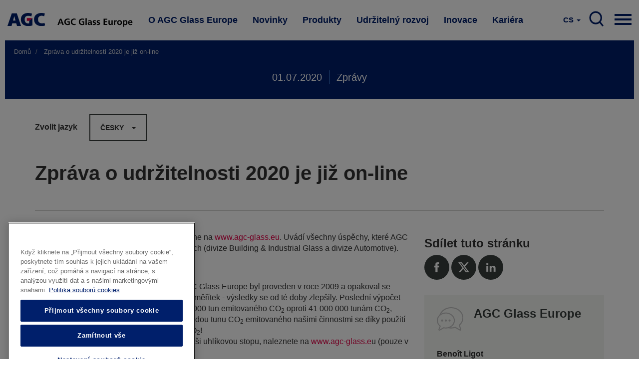

--- FILE ---
content_type: text/html; charset=UTF-8
request_url: https://www.agc-glass.eu/cs/news/zpravy/zprava-o-udrzitelnosti-2020-je-jiz-line
body_size: 12865
content:
<!DOCTYPE html>
<html  lang="cs" dir="ltr" prefix="og: https://ogp.me/ns#">
  <head>
    <meta charset="utf-8" />
<noscript><style>form.antibot * :not(.antibot-message) { display: none !important; }</style>
</noscript><meta name="description" content="Zprávu o udržitelnosti již nyní naleznete on-line na www.agc-glass.eu. Uvádí všechny úspěchy, které AGC Glass Europe zaznamenala ve svých 2 divizích (divize Building &amp; Industrial Glass a divize Automotive)." />
<meta property="og:site_name" content="AGC Glass Europe" />
<meta property="og:url" content="https://www.agc-glass.eu/cs/news/zpravy/zprava-o-udrzitelnosti-2020-je-jiz-line" />
<meta property="og:title" content="Zpráva o udržitelnosti 2020 je již on-line | AGC Glass Europe" />
<meta property="og:description" content="Zprávu o udržitelnosti již nyní naleznete on-line na www.agc-glass.eu. Uvádí všechny úspěchy, které AGC Glass Europe zaznamenala ve svých 2 divizích (divize Building &amp; Industrial Glass a divize Automotive)." />
<meta property="og:image" content="https://www.agc-glass.eu/sites/default/files/styles/banner_main_md/public/2020-07/AGC-SustainabilityReport2020-LR.jpeg?h=8d829442&amp;itok=XM1fiKjT" />
<meta property="og:image:url" content="https://www.agc-glass.eu/sites/default/files/styles/banner_main_md/public/2020-07/AGC-SustainabilityReport2020-LR.jpeg?h=8d829442&amp;itok=XM1fiKjT" />
<meta property="og:image:secure_url" content="https://www.agc-glass.eu/sites/default/files/styles/banner_main_md/public/2020-07/AGC-SustainabilityReport2020-LR.jpeg?h=8d829442&amp;itok=XM1fiKjT" />
<meta property="og:image:type" content="image/jpeg" />
<meta name="Generator" content="Drupal 10 (https://www.drupal.org)" />
<meta name="MobileOptimized" content="width" />
<meta name="HandheldFriendly" content="true" />
<meta name="viewport" content="width=device-width, initial-scale=1.0" />
<link rel="alternate" hreflang="en" href="https://www.agc-glass.eu/en/news/news/sustainability-report-2020-now-online" />
<link rel="alternate" hreflang="nl" href="https://www.agc-glass.eu/nl/news/nieuws/duurzaamheidsverslag-2020-nu-online" />
<link rel="alternate" hreflang="fr" href="https://www.agc-glass.eu/fr/news/nouvelles/le-rapport-sur-le-developpement-durable-2020-desormais-en-ligne" />
<link rel="alternate" hreflang="cs" href="https://www.agc-glass.eu/cs/news/zpravy/zprava-o-udrzitelnosti-2020-je-jiz-line" />
<link rel="icon" href="/themes/agc/favicon.ico" type="image/vnd.microsoft.icon" />
<link rel="canonical" href="https://www.agc-glass.eu/cs/news/zpravy/zprava-o-udrzitelnosti-2020-je-jiz-line" />
<link rel="shortlink" href="https://www.agc-glass.eu/cs/node/1091" />
<script>(function(w,d,s,l,i){
  w[l]=w[l]||[];
  w[l].push({'gtm.start':new Date().getTime(),event:'gtm.js'});
  var f=d.getElementsByTagName(s)[0];
  var j=d.createElement(s);
  var dl=l!='dataLayer'?'&l='+l:'';
  j.src='https://www.googletagmanager.com/gtm.js?id='+i+dl+'';
  j.async=true;
  f.parentNode.insertBefore(j,f);
})(window,document,'script','dataLayer','GTM-KWQ8S22');</script>

    <title>Zpráva o udržitelnosti 2020 je již on-line | AGC Glass Europe</title>
    <link rel="stylesheet" media="all" href="/sites/default/files/css/css_GvySptTM6Swzt1gisaJqbOXk-RH2xeedPRY2yUzrcp4.css?delta=0&amp;language=cs&amp;theme=agc&amp;include=eJwdyEESgCAIAMAPmbwJlRwajAa08vc5XfawWDNU0YSyeZ_CZw246hicyUJWUUv6QqEdh_QVRlBsXCixMIrW4NM7NUjoFG6mx-E3Ni1D6APwZCTj" />
<link rel="stylesheet" media="all" href="/sites/default/files/css/css_0HENj_vGPwR9UjbLYDePojxrWonfCOYPG4DjovTkUQY.css?delta=1&amp;language=cs&amp;theme=agc&amp;include=eJwdyEESgCAIAMAPmbwJlRwajAa08vc5XfawWDNU0YSyeZ_CZw246hicyUJWUUv6QqEdh_QVRlBsXCixMIrW4NM7NUjoFG6mx-E3Ni1D6APwZCTj" />
<link rel="stylesheet" media="all" href="https://assets.juicer.io/embed.css" />

    
  </head>
  <body class="url-depth-3 path-node page-node-type-news navbar-is-static-top has-glyphicons">
    <noscript><iframe src="https://www.googletagmanager.com/ns.html?id=GTM-KWQ8S22"
 height="0" width="0" style="display:none;visibility:hidden"></iframe></noscript>
      <div class="dialog-off-canvas-main-canvas" data-off-canvas-main-canvas>
              <header class="navbar navbar-default navbar-static-top" id="navbar" role="banner">
    <div style="width:100%; max-width:1400px; margin:0 auto;">



      <div class="navbar-header">
          <div class="region region-navigation">
          <a class="logo navbar-btn pull-left" href="/cs" title="Domů" rel="home">
      <img src="/themes/agc/logo.svg" alt="Domů" />
    </a>
        <a class="name navbar-brand" href="/cs" title="Domů" rel="home">AGC Glass Europe</a>
    
  </div>

                                        </div>

                    <div class="navbar-collapse collapse js-navbar-collapse">
            <div class="region region-navigation-collapsible">
    <nav role="navigation" aria-labelledby="block-mainnavigation-2-menu" id="block-mainnavigation-2">
            
  <h2 class="visually-hidden" id="block-mainnavigation-2-menu">Main navigation</h2>
  

        
    
          <ul block="block-mainnavigation-2" class="nav navbar-nav">
    
                                      <li class="internal dropdown mega-dropdown expanded">
          <a href="/cs/o-agc-glass-europe" class="dropdown-toggle" data-toggle="dropdown">O AGC Glass Europe </a>

          <ul class="dropdown-menu mega-dropdown-menu">
            <div class="mega-dropdown-menu-content">
              <div class="container-fluid">
                <div class="row">
                  <div class="col-xs-4 mega-col">
                    <h1>O AGC Glass Europe</h1>
                    <p>AGC Glass Europe vyrábí, zpracovává a distribuuje ploché sklo pro stavebnictví, automobilový průmysl a další odvětví (doprava, solární sektor a high-tech). </p>
                    <a href="/cs/o-agc-glass-europe" class="btn btn-primary btn-inverse">Další informace</a>
                  </div>
                  <div class="col-xs-4 mega-col">
                    <ul class="sub-menu">
                                                 
    
                                      <li>
        <a href="/cs/o-agc-glass-europe/spolecnost" data-drupal-link-system-path="node/30">Společnost</a>
        </li>
        
                                      <li>
        <a href="/cs/o-agc-glass-europe/filosofie-Look-Beyond" data-drupal-link-system-path="node/32">filosofie Look Beyond</a>
        </li>
        
                                      <li>
        <a href="/cs/o-agc-glass-europe/hodnoty" data-drupal-link-system-path="node/31">Hodnoty</a>
        </li>
        
                                      <li>
        <a href="/cs/o-agc-glass-europe/sit" data-drupal-link-system-path="node/34">Síť</a>
        </li>
        
                                      <li>
        <a href="/cs/o-agc-glass-europe/historie" data-drupal-link-system-path="node/33">Historie</a>
        </li>
        
                                      <li>
        <a href="/cs/kariera" data-drupal-link-system-path="node/361">Kariéra</a>
        </li>
        
    
    
    
  
                                            </ul>
                  </div>
                  <div class="col-xs-4 mega-col  mega-col-article">
                    <div class="related-article">
                      <p><b>Také by vás mohlo zajímat</b></p>
                      <div class="views-element-container form-group"><div class="view view-press-releases-navigation view-id-press_releases_navigation view-display-id-block_1 js-view-dom-id-80e0e71eca8e2be277f09e1ee6c19db87bfed77e0eb15e202b07d6abc3fb6b1c">
  
    
      
      <div class="view-content">
          <div class="views-row"><article class="node-1791 news related-stories clearfix">


  
    <a href="/cs/news/tiskova-zprava/agc-glass-europe-dodava-vetsinu-skla-pro-velke-egyptske-muzeum" class="related-article-img-container">
      <div class="media-news_stock_images">
  
  
            <div class="field field--name-field-stock-image field--type-image field--label-hidden field--item">  <img loading="lazy" src="/sites/default/files/styles/related_stories/public/2025-11/agc-glass-at-grand-egyptian-museum-1.jpeg?h=b4266987&amp;itok=CyQ8ouXD" width="575" height="330" alt="AGC glass at the Grand Egyptian Museum" class="img-responsive" />


</div>
      
</div>

      
<span>AGC Glass Europe dodává většinu skla pro Velké egyptské muzeum</span>

    </a>

  
</article>
</div>

    </div>
  
          </div>
</div>

                    </div>
                  </div>

                </div>
                </div>
              </div>
          </ul>
      </li>
        
                                      <li class="internal dropdown mega-dropdown expanded">
          <a href="/cs/novinky" class="dropdown-toggle" data-toggle="dropdown">Novinky </a>

          <ul class="dropdown-menu mega-dropdown-menu">
            <div class="mega-dropdown-menu-content">
              <div class="container-fluid">
                <div class="row">
                  <div class="col-xs-4 mega-col">
                    <h1>Novinky</h1>
                    <p>Seznamte se s nejnovějšími tiskovými zprávami, událostmi a krátkými zprávami z AGC Glass Europe. Přihlaste se k odběru našich novinek nebo kontaktujte naše zástupce.</p>
                    <a href="/cs/novinky" class="btn btn-primary btn-inverse">Další informace</a>
                  </div>
                  <div class="col-xs-4 mega-col">
                    <ul class="sub-menu">
                                                 
    
                                      <li>
        <a href="/cs/news/overview" data-drupal-link-system-path="news/overview">Přehled zpráv</a>
        </li>
        
                                      <li>
        <a href="/cs/novinky/kontakty-pro-tisk" data-drupal-link-system-path="node/331">Kontakty pro tisk</a>
        </li>
        
                                      <li>
        <a href="/cs/novinky/upozornovani-na-novinky" data-drupal-link-system-path="node/481">Upozorňování na novinky</a>
        </li>
        
    
    
    
  
                                            </ul>
                  </div>
                  <div class="col-xs-4 mega-col  mega-col-article">
                    <div class="related-article">
                      <p><b>Také by vás mohlo zajímat</b></p>
                      <div class="views-element-container form-group"><div class="view view-press-releases-navigation view-id-press_releases_navigation view-display-id-block_5 js-view-dom-id-6239812c5a9d5cd45dc16b99ccab303b9a3859e11daf3d26b6d7151ec33d2b1d">
  
    
      
      <div class="view-content">
          <div class="views-row"><article class="node-1791 news related-stories clearfix">


  
    <a href="/cs/news/tiskova-zprava/agc-glass-europe-dodava-vetsinu-skla-pro-velke-egyptske-muzeum" class="related-article-img-container">
      <div class="media-news_stock_images">
  
  
            <div class="field field--name-field-stock-image field--type-image field--label-hidden field--item">  <img loading="lazy" src="/sites/default/files/styles/related_stories/public/2025-11/agc-glass-at-grand-egyptian-museum-1.jpeg?h=b4266987&amp;itok=CyQ8ouXD" width="575" height="330" alt="AGC glass at the Grand Egyptian Museum" class="img-responsive" />


</div>
      
</div>

      
<span>AGC Glass Europe dodává většinu skla pro Velké egyptské muzeum</span>

    </a>

  
</article>
</div>

    </div>
  
          </div>
</div>

                    </div>
                  </div>

                </div>
                </div>
              </div>
          </ul>
      </li>
        
                                      <li class="internal dropdown mega-dropdown expanded">
          <a href="/cs/produkty" class="dropdown-toggle" data-toggle="dropdown">Produkty </a>

          <ul class="dropdown-menu mega-dropdown-menu">
            <div class="mega-dropdown-menu-content">
              <div class="container-fluid">
                <div class="row">
                  <div class="col-xs-4 mega-col">
                    <h1>Produkty</h1>
                    <p>Nejprve bylo sklo jen průhledné, ale od té doby řadu svých vlastností neustále rozšiřuje.  V současné době splňují skla AGC stále se zvyšující požadavky.</p>
                    <a href="/cs/produkty" class="btn btn-primary btn-inverse">Další informace</a>
                  </div>
                  <div class="col-xs-4 mega-col">
                    <ul class="sub-menu">
                                                 
    
                                      <li>
        <a href="/cs/produkty/sklo-pro-stavebnictvi-prumysl" data-drupal-link-system-path="node/46">Sklo pro stavebnictví a průmysl</a>
        </li>
        
                                      <li>
        <a href="/cs/produkty/sklo-pro-automobily" data-drupal-link-system-path="node/51">Sklo pro automobily</a>
        </li>
        
                                      <li>
        <a href="/cs/produkty/od-pisku-ke-sklu" data-drupal-link-system-path="node/56">Od písku ke sklu</a>
        </li>
        
                                      <li>
        <a href="/cs/produkty/funkce-skla" data-drupal-link-system-path="node/41">Funkce skla</a>
        </li>
        
                                      <li>
        <a href="/cs/produkty/sklo-vytvari-jasnejsi-budoucnost" data-drupal-link-system-path="node/1296">Sklo vytváří jasnější budoucnost</a>
        </li>
        
    
    
    
  
                                            </ul>
                  </div>
                  <div class="col-xs-4 mega-col  mega-col-article">
                    <div class="related-article">
                      <p><b>Také by vás mohlo zajímat</b></p>
                      <div class="views-element-container form-group"><div class="view view-press-releases-navigation view-id-press_releases_navigation view-display-id-block_2 js-view-dom-id-12ccd32cf431034b91c3ff64cf45aa23e0af046ee7cb143c5d5e2cc22c8280cf">
  
    
      
      <div class="view-content">
          <div class="views-row"><article class="node-1786 news related-stories clearfix">


  
    <a href="/cs/news/tiskova-zprava/agc-glass-europe-predstavuje-rozsirenou-skalu-udrzitelnych-vzorovanych-skel" class="related-article-img-container">
      <div class="media-news_stock_images">
  
  
            <div class="field field--name-field-stock-image field--type-image field--label-hidden field--item">  <img loading="lazy" src="/sites/default/files/styles/related_stories/public/2025-11/agc-imagin-patterned-glass.jpg?h=97003be6&amp;itok=MiVbN7Qh" width="575" height="330" alt="AGC Imagin extended patterned glass range" class="img-responsive" />


</div>
      
</div>

      
<span>AGC Glass Europe představuje rozšířenou škálu udržitelných vzorovaných skel</span>

    </a>

  
</article>
</div>

    </div>
  
          </div>
</div>

                    </div>
                  </div>

                </div>
                </div>
              </div>
          </ul>
      </li>
        
                                      <li class="internal dropdown mega-dropdown expanded">
          <a href="/cs/udrzitelny-rozvoj" class="dropdown-toggle" data-toggle="dropdown">Udržitelný rozvoj </a>

          <ul class="dropdown-menu mega-dropdown-menu">
            <div class="mega-dropdown-menu-content">
              <div class="container-fluid">
                <div class="row">
                  <div class="col-xs-4 mega-col">
                    <h1>Udržitelný rozvoj</h1>
                    <p>Zavázali jsme se k vývoji produktů, které přispívají k udržitelnému rozvoji a ke snížení dopadů výrobních procesů na životní prostředí.</p>
                    <a href="/cs/udrzitelny-rozvoj" class="btn btn-primary btn-inverse">Další informace</a>
                  </div>
                  <div class="col-xs-4 mega-col">
                    <ul class="sub-menu">
                                           </ul>
                  </div>
                  <div class="col-xs-4 mega-col  mega-col-article">
                    <div class="related-article">
                      <p><b>Také by vás mohlo zajímat</b></p>
                      <div class="views-element-container form-group"><div class="view view-press-releases-navigation view-id-press_releases_navigation view-display-id-block_3 js-view-dom-id-83738629a715a6861a1ec83d6c9e1d63c04af406940f36fc6609e766770a9807">
  
    
      
      <div class="view-content">
          <div class="views-row"><article lang="en" class="node-1781 news related-stories clearfix">


  
    <a href="/en/news/press-release/agc-glass-europe-and-solar-materials-announce-partnership-to-advance-pv-flat-glass-circularity" class="related-article-img-container">
      <div class="media-news_stock_images">
  
  
            <div class="field field--name-field-stock-image field--type-image field--label-hidden field--item">  <img loading="lazy" src="/sites/default/files/styles/related_stories/public/2025-10/recycleglass-solarmaterials5b.png?h=cd2a7045&amp;itok=kiGll-X8" width="575" height="330" alt="AGC Recycle Glass partners with Solar Materials" class="img-responsive" />


</div>
      
</div>

      
<span>AGC Glass Europe and SOLAR MATERIALS announce a strategic partnership to advance on PV flat glass circularity </span>

    </a>

  
</article>
</div>

    </div>
  
          </div>
</div>

                    </div>
                  </div>

                </div>
                </div>
              </div>
          </ul>
      </li>
        
                                      <li class="internal dropdown mega-dropdown expanded">
          <a href="/cs/inovace" class="dropdown-toggle" data-toggle="dropdown">Inovace </a>

          <ul class="dropdown-menu mega-dropdown-menu">
            <div class="mega-dropdown-menu-content">
              <div class="container-fluid">
                <div class="row">
                  <div class="col-xs-4 mega-col">
                    <h1>Inovace</h1>
                    <p>Zelenější a inteligentnější města, pokročilá konektivita, nové modely mobility apod. Svět, který nás obklopuje, se rychle vyvíjí. Tím, že se stále znovu zamýšlí nad možnostmi skla a bez ustání jej vylepšuje, řadí AGC problematiku zasklení k ústředním tématům revolučních technologických změn.</p>
                    <a href="/cs/inovace" class="btn btn-primary btn-inverse">Další informace</a>
                  </div>
                  <div class="col-xs-4 mega-col">
                    <ul class="sub-menu">
                                           </ul>
                  </div>
                  <div class="col-xs-4 mega-col  mega-col-article">
                    <div class="related-article">
                      <p><b>Také by vás mohlo zajímat</b></p>
                      <div class="views-element-container form-group"><div class="view view-press-releases-navigation view-id-press_releases_navigation view-display-id-block_4 js-view-dom-id-055d92264056a2a727d4a9dc9378471833cbee3a1fa6c45d96cc3c2f038da5e1">
  
    
      
      <div class="view-content">
          <div class="views-row">

<article class="page-dark-grey node-1766 story related-stories clearfix">

  
    <a href="/cs/news/story/reseni-zaskleni-pro-lepsi-pripojeni-v-interieru-wavethru" class="related-article-img-container">
      
            <div class="field field--name-field-banner-image field--type-entity-reference field--label-hidden field--item"><div class="media-image">
  
  
            <div class="field field--name-field-image-image field--type-image field--label-hidden field--item">  <img loading="lazy" src="/sites/default/files/styles/related_stories/public/2025-09/wavethru.jpeg?h=8f74817f&amp;itok=jpYoXchG" width="575" height="330" alt="Wavethru - the glazing solution for better connectivity" class="img-responsive" />


</div>
      
</div>
</div>
      
      
<span>Řešení zasklení pro lepší připojení v interiéru</span>

    </a>

  
</article>
</div>

    </div>
  
          </div>
</div>

                    </div>
                  </div>

                </div>
                </div>
              </div>
          </ul>
      </li>
        
                                      <li class="internal dropdown mega-dropdown expanded">
          <a href="/cs/kariera" class="dropdown-toggle" data-toggle="dropdown">Kariéra </a>

          <ul class="dropdown-menu mega-dropdown-menu">
            <div class="mega-dropdown-menu-content">
              <div class="container-fluid">
                <div class="row">
                  <div class="col-xs-4 mega-col">
                    <h1>Kariéra</h1>
                    <p>Ve společnosti AGC zanecháváte svoji stopu každý den! Měníte svět díky inovativním materiálům, technologiím a řešením. Díky práci v inkluzivním a mezinárodním týmu získají vaše nápady a odborné znalosti novou hodnotu. A díky dodržování nejvyšších výkonnostních a etických standardů zlepšují vámi překonané výzvy běžný život milionům lidí.</p>
                    <a href="/cs/kariera" class="btn btn-primary btn-inverse">Další informace</a>
                  </div>
                  <div class="col-xs-4 mega-col">
                    <ul class="sub-menu">
                                                 
    
                                      <li>
        <a href="/cs/kariera" data-drupal-link-system-path="node/361">Vaše kariéra ve společnosti AGC</a>
        </li>
        
                                      <li>
        <a href="/cs/zazadat-online" data-drupal-link-system-path="node/366">Pracovní příležitosti</a>
        </li>
        
                                      <li>
        <a href="/cs/kariera/pracovni-oblasti" data-drupal-link-system-path="node/1481">Pracovní oblasti</a>
        </li>
        
                                      <li>
        <a href="/cs/kariera/zivot-ve-spolecnosti-agc" data-drupal-link-system-path="node/1476">Život ve společnosti AGC</a>
        </li>
        
    
    
    
  
                                            </ul>
                  </div>
                  <div class="col-xs-4 mega-col  mega-col-article">
                    <div class="related-article">
                      <p><b>Také by vás mohlo zajímat</b></p>
                      <div class="views-element-container form-group"><div class="view view-press-releases-navigation view-id-press_releases_navigation view-display-id-block_6 js-view-dom-id-660123eab0304b9255b2edffd514a2acbadc220a6047d75d6966e75940c95041">
  
    
      
      <div class="view-content">
          <div class="views-row">

<article class="node-1626 story related-stories clearfix">

  
    <a href="/cs/news/testimonial/ve-vyzkumu-je-pristup-fail-fast-zasadni-abyste-se-posunuli-vpred-musite-rychle" class="related-article-img-container">
      
            <div class="field field--name-field-banner-image field--type-entity-reference field--label-hidden field--item"><div class="media-image">
  
  
            <div class="field field--name-field-image-image field--type-image field--label-hidden field--item">  <img loading="lazy" src="/sites/default/files/styles/related_stories/public/2024-09/audrey1-web.jpg?h=6e948869&amp;itok=RjM5ZD6w" width="575" height="330" alt="Meet Audrey, R&amp;D Team Leader" class="img-responsive" />


</div>
      
</div>
</div>
      
      
<span>Ve výzkumu je přístup „fail fast“ zásadní: abyste se posunuli vpřed, musíte rychle zkoušet a dělat chyby. </span>

    </a>

  
</article>
</div>

    </div>
  
          </div>
</div>

                    </div>
                  </div>

                </div>
                </div>
              </div>
          </ul>
      </li>
        
    
    
          </ul>
    
  


  </nav>

<nav class="nav-mobile">
    
    <div class="pull-right">
      <a href="#" class="dropdown-toggle hamburger" data-toggle="dropdown" aria-expanded="false">

          <div class="top-bun"></div>
          <div class="meat"></div>
          <div class="bottom-bun"></div>

      </a>
      <ul class="dropdown-menu mega-dropdown-menu row">

         <div class="mega-dropdown-menu-content mega-dropdown-menu-content-white">
              <div class="container-fluid">
                <div class="row">
                  <div class="field--name-field-columns field--name-field-columns-fluid row-with-5-cols">
                                          


    
                        <div class="field--item">
          <div class="nav-mobile-dropdown">
          <a href="/cs/o-agc-glass-europe" class="dropdown-toggle-submenu"  class="internal expanded dropdown"><b>O AGC Glass Europe</b></a>
                          <ul class="dropdown-submenu">
                
    
                 
        <li><a href="/cs/o-agc-glass-europe/spolecnost" data-drupal-link-system-path="node/30">Společnost</a></li>
          
 
                 
        <li><a href="/cs/o-agc-glass-europe/filosofie-Look-Beyond" data-drupal-link-system-path="node/32">filosofie Look Beyond</a></li>
          
 
                 
        <li><a href="/cs/o-agc-glass-europe/hodnoty" data-drupal-link-system-path="node/31">Hodnoty</a></li>
          
 
                 
        <li><a href="/cs/o-agc-glass-europe/sit" data-drupal-link-system-path="node/34">Síť</a></li>
          
 
                 
        <li><a href="/cs/o-agc-glass-europe/historie" data-drupal-link-system-path="node/33">Historie</a></li>
          
 
                 
        <li><a href="/cs/kariera" data-drupal-link-system-path="node/361">Kariéra</a></li>
          
 
    
  


              </ul> 
                      </div>
        </div>
          
 
                        <div class="field--item">
          <div class="nav-mobile-dropdown">
          <a href="/cs/novinky" class="dropdown-toggle-submenu"  class="internal expanded dropdown"><b>Novinky</b></a>
                          <ul class="dropdown-submenu">
                
    
                 
        <li><a href="/cs/news/overview" data-drupal-link-system-path="news/overview">Přehled zpráv</a></li>
          
 
                 
        <li><a href="/cs/novinky/kontakty-pro-tisk" data-drupal-link-system-path="node/331">Kontakty pro tisk</a></li>
          
 
                 
        <li><a href="/cs/novinky/upozornovani-na-novinky" data-drupal-link-system-path="node/481">Upozorňování na novinky</a></li>
          
 
    
  


              </ul> 
                      </div>
        </div>
          
 
                        <div class="field--item">
          <div class="nav-mobile-dropdown">
          <a href="/cs/produkty" class="dropdown-toggle-submenu"  class="internal expanded dropdown"><b>Produkty</b></a>
                          <ul class="dropdown-submenu">
                
    
                 
        <li><a href="/cs/produkty/sklo-pro-stavebnictvi-prumysl" data-drupal-link-system-path="node/46">Sklo pro stavebnictví a průmysl</a></li>
          
 
                 
        <li><a href="/cs/produkty/sklo-pro-automobily" data-drupal-link-system-path="node/51">Sklo pro automobily</a></li>
          
 
                 
        <li><a href="/cs/produkty/od-pisku-ke-sklu" data-drupal-link-system-path="node/56">Od písku ke sklu</a></li>
          
 
                 
        <li><a href="/cs/produkty/funkce-skla" data-drupal-link-system-path="node/41">Funkce skla</a></li>
          
 
                 
        <li><a href="/cs/produkty/sklo-vytvari-jasnejsi-budoucnost" data-drupal-link-system-path="node/1296">Sklo vytváří jasnější budoucnost</a></li>
          
 
    
  


              </ul> 
                      </div>
        </div>
          
 
                        <div class="field--item">
          <div class="nav-mobile-dropdown">
          <a href="/cs/udrzitelny-rozvoj" class="dropdown-toggle-submenu"  class="internal expanded dropdown"><b>Udržitelný rozvoj</b></a>
                      </div>
        </div>
          
 
                        <div class="field--item">
          <div class="nav-mobile-dropdown">
          <a href="/cs/inovace" class="dropdown-toggle-submenu"  class="internal expanded dropdown"><b>Inovace</b></a>
                      </div>
        </div>
          
 
                        <div class="field--item">
          <div class="nav-mobile-dropdown">
          <a href="/cs/kariera" class="dropdown-toggle-submenu"  class="internal expanded dropdown"><b>Kariéra</b></a>
                          <ul class="dropdown-submenu">
                
    
                 
        <li><a href="/cs/kariera" data-drupal-link-system-path="node/361">Vaše kariéra ve společnosti AGC</a></li>
          
 
                 
        <li><a href="/cs/zazadat-online" data-drupal-link-system-path="node/366">Pracovní příležitosti</a></li>
          
 
                 
        <li><a href="/cs/kariera/pracovni-oblasti" data-drupal-link-system-path="node/1481">Pracovní oblasti</a></li>
          
 
                 
        <li><a href="/cs/kariera/zivot-ve-spolecnosti-agc" data-drupal-link-system-path="node/1476">Život ve společnosti AGC</a></li>
          
 
    
  


              </ul> 
                      </div>
        </div>
          
 
    
  




                                      </div>
              </div>
            </div>
        </div>

        <div class="mega-dropdown-menu-content">

          <div class="container-fluid">
              <div class="row">
                <div class="col-sm-5">
                  <nav role="navigation" aria-labelledby="block-visitagcwebsites-menu" id="block-visitagcwebsites">
      
  <h2 id="block-visitagcwebsites-menu">Navštivte naše webové stránky</h2>
  

        
      <ul block="block-visitagcwebsites" class="menu menu--visit-agc-websites nav">
                      <li class="first">
                                        <a href="http://agc-yourglass.com" title="www.agc-yourglass.com">www.agc-yourglass.com</a>
              </li>
                      <li>
                                        <a href="http://www.agc-automotive.com" title="www.agc-automotive.com">www.agc-automotive.com</a>
              </li>
                      <li>
                                        <a href="https://www.agc-glass.eu/en/careers">www.agc-careers.eu</a>
              </li>
                      <li class="last">
                                        <a href="http://www.agc.com" title="www.agc.com">www.agc.com</a>
              </li>
        </ul>
  

  </nav>

                </div>
                <div class="col-sm-3 col-sm-offset-1">
                  <nav role="navigation" aria-labelledby="block-connectwithus-menu" id="block-connectwithus">
      
  <h2 id="block-connectwithus-menu">Připojte se k nám na</h2>
  

        
      <ul block="block-connectwithus" class="menu menu--connect-with-us nav">
                      <li class="first">
                                        <a href="http://www.facebook.com/AGCGlassEurope ">Facebook</a>
              </li>
                      <li>
                                        <a href="http://twitter.com/AGCGlassEurope ">Twitter</a>
              </li>
                      <li>
                                        <a href="http://www.youtube.com/yourglass">Youtube</a>
              </li>
                      <li>
                                        <a href="http://www.linkedin.com/company/agc">Linkedin</a>
              </li>
                      <li class="last">
                                        <a href="https://instagram.com/agcglasseurope/">Instagram</a>
              </li>
        </ul>
  

  </nav>

                </div>
                <div class="col-sm-3">
                  <nav role="navigation" aria-labelledby="block-contact-menu" id="block-contact">
      
  <h2 id="block-contact-menu">Contact</h2>
  

        
      <ul block="block-contact" class="menu menu--contact nav">
                      <li class="first">
                                        <a href="/cs/node/491" data-drupal-link-system-path="node/491">Dodavatelé</a>
              </li>
                      <li>
                                        <a href="/cs/zazadat-online" data-drupal-link-system-path="node/366">Zažádat online</a>
              </li>
                      <li class="last">
                                        <a href="/cs/o-agc-glass-europe/kontaktujte-nas" data-drupal-link-system-path="node/476">Kontaktujte nás</a>
              </li>
        </ul>
  

  </nav>

                </div>
              </div>
          </div>

           <div class="container-fluid">
              <div class="row">
                <div class="col-sm-12">
                  <div class="search-menu-form">
                    <form class="search-block-form" data-drupal-selector="search-block-form" action="/cs/search/node" method="get" id="search-block-form" accept-charset="UTF-8">
  <div class="form-item js-form-item form-type-search js-form-type-search form-item-keys js-form-item-keys form-no-label form-group">
      <label for="edit-keys" class="control-label sr-only">Hledat</label>
  
  
  <div class="input-group"><input title="Zadejte hledaný termín." data-drupal-selector="edit-keys" class="form-search form-control" placeholder="Hledat" type="search" id="edit-keys" name="keys" value="" size="15" maxlength="128" data-toggle="tooltip" /><span class="input-group-btn"><button type="submit" value="Hledat" class="button js-form-submit form-submit btn-primary btn icon-only"><span class="sr-only">Hledat</span><span class="icon glyphicon glyphicon-search" aria-hidden="true"></span></button></span></div>

  
  
  </div>
<div class="form-actions form-group js-form-wrapper form-wrapper" data-drupal-selector="edit-actions" id="edit-actions"></div>

</form>

                  </div>
                </div>
              </div>
          </div>

        </div>


      </ul>
    </div>
</nav>

<nav class="search">
  <div class="pull-right">
     <a href="/cs/search" class="main-search-btn">
         SEARCH
      </a>
  </div>
</div><section class="language-switcher-language-url block block-language block-language-blocklanguage-interface clearfix" id="block-taalkeuze" role="navigation">
  
    

      <div class="lang-switcher btn-group">
    <a href="#" class="dropdown-toggle" data-toggle="dropdown" aria-haspopup="true" aria-expanded="false">
      <span style="text-transform:uppercase;">cs</span> <span class="caret"></span>
    </a>
    <ul class="links dropdown-menu dropdown-menu-right" block="block-taalkeuze"><li hreflang="en" data-drupal-link-system-path="node/1091" class="en"><a href="/en/news/news/sustainability-report-2020-now-online" class="language-link" hreflang="en" data-drupal-link-system-path="node/1091">English</a></li><li hreflang="nl" data-drupal-link-system-path="node/1091" class="nl"><a href="/nl/news/nieuws/duurzaamheidsverslag-2020-nu-online" class="language-link" hreflang="nl" data-drupal-link-system-path="node/1091">Nederlands</a></li><li hreflang="fr" data-drupal-link-system-path="node/1091" class="fr"><a href="/fr/news/nouvelles/le-rapport-sur-le-developpement-durable-2020-desormais-en-ligne" class="language-link" hreflang="fr" data-drupal-link-system-path="node/1091">Français</a></li><li hreflang="cs" data-drupal-link-system-path="node/1091" class="cs is-active" aria-current="page"><a href="/cs/news/zpravy/zprava-o-udrzitelnosti-2020-je-jiz-line" class="language-link is-active" hreflang="cs" data-drupal-link-system-path="node/1091" aria-current="page">Česky</a></li></ul>
  </div>
  </section>


  </div>

        </div>
          </div>
    </header>
  


  <div role="main" class="main-container container-fluid js-quickedit-main-content">
    <div class="row">

                              <div class="col-sm-12" role="heading">
              <div class="region region-header">
    <div data-drupal-messages-fallback class="hidden"></div>

  </div>

          </div>
              
            
                  <section class="col-sm-12">

                
                
                
                                      
                  
                          <a id="main-content"></a>
            <div class="region region-content">
        <ol class="breadcrumb">
          <li >
                  <a href="/cs">Domů</a>
              </li>
          <li  class="active">
                  Zpráva o udržitelnosti 2020 je již on-line
              </li>
      </ol>

  <article class="node-1091 news full clearfix">

    <div class="banner-news">
      01.07.2020 <span class="separator">|</span> 
            <div class="field field--name-field-news-type field--type-entity-reference field--label-hidden field--item">Zprávy</div>
      
    </div>
    <div class="container">

    <div class="lang-switcher-news">

      <label>
        Zvolit jazyk        </label>

      <div class="js-dropdown btn-group">
        <a href="#" class="btn btn-default dropdown-toggle" data-toggle="dropdown" aria-haspopup="true" aria-expanded="false">
          Česky <span class="caret"></span>
        </a>
        <ul class="links dropdown-menu dropdown-menu-right">
                                              <li><a href="/en/news/news/sustainability-report-2020-now-online" title="Anglicky" hreflang="en">Anglicky</a></li>
                                              <li><a href="/nl/news/nieuws/duurzaamheidsverslag-2020-nu-online" title="Holandsky" hreflang="nl">Holandsky</a></li>
                                              <li><a href="/fr/news/nouvelles/le-rapport-sur-le-developpement-durable-2020-desormais-en-ligne" title="Francouzsky" hreflang="fr">Francouzsky</a></li>
                                              <li><a href="/cs/news/zpravy/zprava-o-udrzitelnosti-2020-je-jiz-line" title="Česky" hreflang="cs">Česky</a></li>
                  </ul>
      </div>
    </div>

      
      <h1>
<span>Zpráva o udržitelnosti 2020 je již on-line</span>
</h1>
      
      <hr>
      <div class="content row">
        <div class="col-sm-8">
                    
            <div class="field field--name-body field--type-text-with-summary field--label-hidden field--item"><p>Zprávu o udržitelnosti již nyní naleznete on-line na <a href="https://www.agc-glass.eu/cs/udrzitelny-rozvoj">www.agc-glass.eu</a>. Uvádí všechny úspěchy, které AGC Glass Europe zaznamenala ve svých 2 divizích (divize Building &amp; Industrial Glass a divize Automotive).&nbsp;</p>

<h3>Naše uhlíková stopa: 1:11&nbsp;</h3>

<p>První výpočet uhlíkové stopy společnosti AGC Glass Europe byl proveden v roce 2009 a opakoval se každé tři roky. Poměr a - na základě stejných měřítek - výsledky se od té doby zlepšily. Poslední výpočet stopy vedl k novému výsledku 1:11 (tj. 3 800 000 tun emitovaného CO<sub>2</sub> oproti&nbsp;41 000 000 tunám CO<sub>2</sub>, kterým se zabránilo), což znamená, že za každou tunu CO<sub>2</sub> emitovaného našimi činnostmi se díky použití našich produktů vyhneme téměř 11 tunám CO<sub>2</sub>!&nbsp;<br>
Další podrobnosti o tom, jak vypočítáváme naši uhlíkovou stopu, naleznete na <a href="https://www.agc-glass.eu/en/sustainability/environmental-footprint/carbon-footprint">www.agc-glass.e</a>u (pouze v angličtině).</p>

<h3>Rychlý pohled na naše ekologické úspěchy a výsledky</h3>

<p><strong>Zpětné získávání tepelné energie a výroba elektřiny</strong>: AGC zahájila montáž solárních panelů a systémů zpětného získávání tepla v roce 2019. Od té doby výroba elektrické energie prudce vzrostla a v roce 2018 představovala energie získaná díky rekuperaci a vlastní výrobě elektřiny 29.354 MWh.</p>

<p><strong>Vzduch</strong>: Primary Operation snížily od roku 2002 o 14% emise CO<sub>2</sub> na tunu prodaného skla, a to na srovnatelném základě. &nbsp;Od roku 1999 došlo ke snížení emisí prachu přibližně o 67%.</p>

<p><strong>Voda</strong>: &nbsp;Od roku 1998 do roku 2019 se nám podařilo snížit spotřebu vody o 73% na srovnatelném základě.&nbsp;</p>

<p><strong>Pevné odpady</strong>: &nbsp;V současnosti činí objem pevných odpadů vyprodukovaných Skupinou přibližně 252.000 tun ročně, z čehož je asi 97% dále recyklováno nebo využito na závodech našimi dodavateli nebo smluvní stranou.</p>

<p><strong>Doprava</strong>: 64% surovin je dopravováno námořní nebo železniční dopravou, což představuje ročně o cca 51.500 kamionů na silnicích méně. V roce 2019 bylo cca 40.000 &nbsp;tun hotových výrobků přepravováno kombinovanou dopravou, vlaky a kamiony, čímž na silnicích ubylo každoročně cca 2.000 kamionů.&nbsp;</p>

<p><strong>Obaly</strong>: V dnešní době je většina přepravních obalů na sklo opakovaně použitelná. &nbsp;AGC Glass Europe dosahuje v opětovném používání obalů velmi vysokou úroveň. &nbsp;V Belgii je opakovaně používáno 98 % obalů.</p>

<p><strong>Recyklace</strong>: AGC Glass Europe recykluje ročně cca 1 000 000 tun skleněných střepů, čímž ušetří 1 150 000 tun surovin a 300 000 tun emisí CO<sub>2</sub>.</p>

<h3>Přístup Cradle-to-Cradle* pro udržitelné produkty</h3>

<p>V roce 2019 společnost AGC získala novou certifikaci Cradle to Cradle pro protipožární sklo a obnovila své certifikace (ve verzi 3 C2C) na další 2 roky pro plavené sklo, magnetronové povlaky a vzorované sklo. Nedávno (květen 2020) získala společnost AGC úroveň Silver za obnovenou certifikaci vrstveného skla a je prvním výrobcem skla, který byl schopen nabídnout tuto úroveň certifikace pro vrstvené výrobky.</p>

<p><br>
S naší zprávou o udržitelnosti** se již nyní můžete seznámit na&nbsp;<a href="https://www.agc-glass.eu/cs/udrzitelny-rozvoj">https://www.agc-glass.eu/cs/udrzitelny-rozvoj</a></p>

<p class="extra-small"><br>
<em>* Cradle to Cradle Certified<sup>TM</sup> – je certifikační známka udělovaná organizací Cradle to Cradle Products Innovation Institute.<br>
** Zpráva o udržitelnosti je k dispozici pouze on-line a v anglickém znění</em></p></div>
      

                      <br><br>
            
                              
      <div class="field field--name-field-news-stock-images field--type-entity-reference field--label-hidden field--items">
              <div class="field--item"><div class="media-news_stock_images">
  
  
            <div class="field field--name-field-stock-image field--type-image field--label-hidden field--item">
<a href="https://www.agc-glass.eu/sites/default/files/styles/max_1300x1300/public/2020-07/AGC-SustainabilityReport2020-LR.jpeg?itok=Xq7fsVea" aria-label="{&quot;alt&quot;:&quot;AGC Sustainability Report 2020&quot;}" role="button"  title="" data-colorbox-gallery="gallery-news_stock_images-4611-oOK0-wuaci4" class="colorbox" aria-controls="colorbox-M-Jy4rNI7C8" data-cbox-img-attrs="{&quot;alt&quot;:&quot;AGC Sustainability Report 2020&quot;}"><img id="colorbox-M-Jy4rNI7C8" src="/sites/default/files/styles/max_325x325/public/2020-07/AGC-SustainabilityReport2020-LR.jpeg?itok=NzNShCWl" width="325" height="211" alt="AGC Sustainability Report 2020" loading="lazy" class="img-responsive" />

</a>
</div>
      
</div>
</div>
          </div>
  
          
        </div>
        <div class="col-sm-4">

          <div class="news-share clearfix">
            <div class="pull-left">
              <h3>
                Sdílet tuto stránku              </h3>
            </div>
            <div class="pull-right">
              <ul class="social social-small">
                <li><a class="btn-facebook share-facebook" href="" target="_blank">Facebook</a></li>
                <li><a class="btn-twitter share-twitter" href="" target="_blank">Twitter</a></li>
                <li><a class="btn-linkedin share-linkedin" href="" target="_blank">Linkedin</a></li>
              </ul>
            </div>
          </div>

          
      <div class="field field--name-field-news-contacts field--type-entity-reference field--label-hidden field--items">
              <div class="field--item">
	<div>
	  
	  	    <h2>
            <div class="field field--name-field-title field--type-string field--label-hidden field--item">AGC Glass Europe</div>
      </h2>
	  	  
	  
            <div class="field field--name-description field--type-text-long field--label-hidden field--item"><p>Benoît Ligot<br>
Corporate Communication Manager<br>
<a href="mailto:Glass.communications@agc.com">Glass.communications@agc.com</a></p></div>
      
	</div>



</div>
          </div>
  
        </div>
      </div>
    </div>
        <section class="block block-block-content section-footnote clearfix">
      <div class="container">
        
      <div class="field field--name-field-footnote field--type-entity-reference field--label-hidden field--items">
              <div class="field--item">
	<div>
	  
	  	    <h3>
            <div class="field field--name-field-title field--type-string field--label-hidden field--item">AGC Glass Europe, přední evropský výrobce plochého skla</div>
      </h3>
	  	  
	  
            <div class="field field--name-description field--type-text-long field--label-hidden field--item"><p>AGC Glass Europe se sídlem v belgickém Louvain-La-Neuve vyrábí, zpracovává a distribuuje ploché sklo pro stavebnictví (exteriérové a interiérové aplikace), automobilový průmysl a další průmyslová odvětví (doprava, solární energie a high-tech). Je evropskou pobočkou AGC, předního světového výrobce plochého skla. Zaměstnává na 13 000 osob a má více než 100 závodů po celé Evropě.</p>

<p>Více informací naleznete na: <a href="https://www.agc-glass.eu/cs">www.agc-glass.eu</a> (korporátní stránky), <a href="https://agc-yourglass.com/">www.agc-yourglass.com</a> (skla pro stavebnictví a interiérový design), <a href="http://www.agc-automotive.com">www.agc-automotive.com</a> (automobilové sklo).</p></div>
      
	</div>

</div>
          </div>
  
      </div>
    </section>
    
</article>

<section class="views-element-container block block-views block-views-blocknews-overview-block-12 clearfix" id="block-agc-views-block-news-overview-block-12">
  
      <h2 class="block-title">Nejnovější zprávy</h2>
    

      <div block="block-agc-views-block-news-overview-block-12" class="form-group"><div class="view view-news-overview view-id-news_overview view-display-id-block_12 js-view-dom-id-4809f908c74733d3d06a6bf157685da03cb097523edf85fd91dcf3b9a9568eb9">
  
    
      
      <div class="view-content">
          <div class="views-row"><div class="views-field views-field-field-news-stock-images"><div class="field-content">  <a href="/en/news/press-release/agc-glass-europe-supplies-majority-glass-grand-egyptian-museum" hreflang="en"><img loading="lazy" src="/sites/default/files/styles/related_stories/public/2025-11/agc-glass-at-grand-egyptian-museum-1.jpeg?h=b4266987&amp;itok=CyQ8ouXD" width="575" height="330" alt="AGC glass at the Grand Egyptian Museum" class="img-responsive" />

</a>
</div></div><div class="views-field views-field-title"><span class="field-content"><a href="/cs/news/tiskova-zprava/agc-glass-europe-dodava-vetsinu-skla-pro-velke-egyptske-muzeum" hreflang="cs">AGC Glass Europe dodává většinu skla pro Velké egyptské muzeum</a></span></div></div>
    <div class="views-row"><div class="views-field views-field-field-news-stock-images"><div class="field-content">  <a href="/en/news/news/agc-glass-europe-partner-belgian-and-czech-national-pavilions-expo-osaka-2025" hreflang="en"><img loading="lazy" src="/sites/default/files/styles/related_stories/public/2025-04/agcglasseurope-expo-osaka-be-cz.jpg?h=ddb1ad0c&amp;itok=BvIJv4ls" width="575" height="330" alt="AGC Glass Europe at World Expo Osaka" class="img-responsive" />

</a>
</div></div><div class="views-field views-field-title"><span class="field-content"><a href="/cs/news/zpravy/agc-glass-europe-je-partnerem-belgickeho-ceskeho-narodniho-pavilonu-na-expo-osaka-2025" hreflang="cs">AGC Glass Europe je partnerem belgického a českého národního pavilonu na EXPO Ósaka 2025</a></span></div></div>
    <div class="views-row"><div class="views-field views-field-field-news-stock-images"><div class="field-content">  <a href="/en/news/news/inauguration-revolutionary-volta-flat-glass-production-line" hreflang="en"><img loading="lazy" src="/sites/default/files/styles/related_stories/public/2025-02/volta-inauguration-feb2025-highres.jpg?h=2e111cc1&amp;itok=KsNk9Nlc" width="575" height="330" alt="Volta inauguration" class="img-responsive" />

</a>
</div></div><div class="views-field views-field-title"><span class="field-content"><a href="/cs/news/zpravy/slavnostni-otevreni-revolucni-linky-volta-na-vyrobu-plocheho-skla" hreflang="cs">Slavnostní otevření revoluční linky Volta na výrobu plochého skla</a></span></div></div>

    </div>
  
          </div>
</div>

  </section>


  </div>

              </section>

                </div>
  </div>

      <footer class="footer container-fluid" role="contentinfo">
      <div class="footer-first">
          <div class="region region-footer">
    <section id="block-footersummary" class="block block-block-content block-block-contented48512c-9ffe-40c1-bb8f-3fb9c4d46d05 clearfix">
  
      <h2 class="block-title">Your Dreams, Our Challenge</h2>
    

      
            <div class="field field--name-body field--type-text-with-summary field--label-hidden field--item"><p>Při spolupráci s ostatními kombinujeme znalosti a vyspělé technologie,&nbsp;<br>
vytváříme tak jedinečné materiály a řešení a budujeme pevné partnerské vztahy.&nbsp;<br>
To nám pomáhá dosahovat stále lepších výsledků&nbsp;<br>
a uvádět do života smělé myšlenky.</p></div>
      
  </section>

<nav role="navigation" aria-labelledby="block-visitagcwebsitescz-menu" id="block-visitagcwebsitescz">
      
  <h2 id="block-visitagcwebsitescz-menu">Navštivte naše webové stránky</h2>
  

        
      <ul block="block-visitagcwebsitescz" class="menu menu--visit-agc-websites-cz nav">
                      <li class="first">
                                        <a href="http://www.agc-yourglass.com" title="www.agc-yourglass.com">www.agc-yourglass.com</a>
              </li>
                      <li>
                                        <a href="http://www.agc-automotive.com" title="www.agc-automotive.com">www.agc-automotive.com</a>
              </li>
                      <li>
                                        <a href="https://www.agc-glass.eu/en/careers" title="www.agc-careers.eu">www.agc-careers.eu</a>
              </li>
                      <li class="last">
                                        <a href="http://www.agc.com" title="www.agc.com">www.agc.com</a>
              </li>
        </ul>
  

  </nav>
<nav role="navigation" aria-labelledby="block-connectwithus-menu" id="block-connectwithus">
      
  <h2 id="block-connectwithus-menu">Připojte se k nám na</h2>
  

        
      <ul block="block-connectwithus" class="menu menu--connect-with-us nav">
                      <li class="first">
                                        <a href="http://www.facebook.com/AGCGlassEurope ">Facebook</a>
              </li>
                      <li>
                                        <a href="http://twitter.com/AGCGlassEurope ">Twitter</a>
              </li>
                      <li>
                                        <a href="http://www.youtube.com/yourglass">Youtube</a>
              </li>
                      <li>
                                        <a href="http://www.linkedin.com/company/agc">Linkedin</a>
              </li>
                      <li class="last">
                                        <a href="https://instagram.com/agcglasseurope/">Instagram</a>
              </li>
        </ul>
  

  </nav>

  </div>

      </div>
      <div class="footer-second">
          <div class="region region-footer-second">
    <nav role="navigation" aria-labelledby="block-footer-menu" id="block-footer">
            
  <h2 class="visually-hidden" id="block-footer-menu">Footer</h2>
  

        
              <p>© AGC Glass Europe 2025</p>
      <ul block="block-footer" class="menu nav">
                            <li class="expanded dropdown">
        <a href="/cs/pravni-upozorneni" title="Právní upozornění" data-drupal-link-system-path="node/466">Právní upozornění</a>
                  </li>
                        <li class="expanded dropdown">
        <a href="/cs/pravni-upozorneni/privacy-policy" data-drupal-link-system-path="node/1491">Zásady ochrany osobních údajů</a>
                  </li>
                        <li class="expanded dropdown">
        <a href="https://www.agc-glass.eu/en/suppliers-partners#documents">Dodavatelé a obchodní partneři</a>
                  </li>
                        <li class="expanded dropdown">
        <a href="/cs/o-agc-glass-europe/kontaktujte-nas" data-drupal-link-system-path="node/476">Kontaktujte nás</a>
                  </li>
                        <li class="expanded dropdown">
        <a href="/cs/o-agc-glass-europe/kontaktujte-nas/responsible-disclosure" data-drupal-link-system-path="node/1666">Responsible Disclosure</a>
                  </li>
                        <li class="expanded dropdown">
        <a href="/cs/node/1771" data-drupal-link-system-path="node/1771">Whistleblowing</a>
                  </li>
                        <li class="expanded dropdown">
        <a href="/cs/node/1406" data-drupal-link-system-path="node/1406">Všeobecné obchodní podmínky</a>
                  </li>
        </ul>
  


  </nav>
<section id="block-footersubscribebutton" class="block block-block-content block-block-content01ba7bf0-afc2-4746-b72a-4b89d3000632 clearfix">
  
    

      
            <div class="field field--name-body field--type-text-with-summary field--label-hidden field--item"><p><a class="btn btn-default btn-inverse" data-entity-substitution="canonical" data-entity-type="node" data-entity-uuid="339c80a2-2d69-42ff-8170-a89a4dc7d63b" href="/cs/novinky/upozornovani-na-novinky">Přihlaste se k odběru našich novinek</a>
</p></div>
      
  </section>


  </div>

      </div>
    </footer>
  

<button id="btn-scroll-top" title="Go to top">Top</button>

  </div>

    <script>window.dataLayer = window.dataLayer || []; window.dataLayer.push({"page":{"originalLanguage":"cs","country":"BE","siteName":"AGC Glass Europe","language":"cs","entityVid":"52581","entityUid":"171","entityCreated":"1593590400","entityStatus":"1","entityName":"annemie","entityType":"node","entityBundle":"news","entityId":"1091","title":"Zpráva o udržitelnosti 2020 je již on-line","sectionLv1":"news","segment1":"zpravy","entityTaxonomy":{"news_footnote":{"171":"AGC Glass Europe, a European leader in flat glass"},"news_contacts":{"66":"AGC Glass Europe - CorpCom - Benoît Ligot"},"news_topic":{"91":"Corporate"},"news_type":{"26":"News"},"news_year":{"916":"2020"}},"userUid":0}});</script>

    <script type="application/json" data-drupal-selector="drupal-settings-json">{"path":{"baseUrl":"\/","pathPrefix":"cs\/","currentPath":"node\/1091","currentPathIsAdmin":false,"isFront":false,"currentLanguage":"cs"},"pluralDelimiter":"\u0003","suppressDeprecationErrors":true,"dataLayer":{"defaultLang":"en","languages":{"en":{"id":"en","name":"Anglicky","direction":"ltr","weight":0},"nl":{"id":"nl","name":"Holandsky","direction":"ltr","weight":1},"fr":{"id":"fr","name":"Francouzsky","direction":"ltr","weight":2},"cs":{"id":"cs","name":"\u010cesky","direction":"ltr","weight":3},"it":{"id":"it","name":"Italsky","direction":"ltr","weight":5},"es":{"id":"es","name":"\u0160pan\u011blsky","direction":"ltr","weight":6},"pl":{"id":"pl","name":"Polsky","direction":"ltr","weight":7},"de":{"id":"de","name":"N\u011bmecky","direction":"ltr","weight":8},"hu":{"id":"hu","name":"Ma\u010farsky","direction":"ltr","weight":9}}},"bootstrap":{"forms_has_error_value_toggle":1,"modal_animation":1,"modal_backdrop":"true","modal_focus_input":1,"modal_keyboard":1,"modal_select_text":1,"modal_show":1,"modal_size":"modal-lg","popover_enabled":1,"popover_animation":1,"popover_auto_close":1,"popover_container":"body","popover_content":"","popover_delay":"0","popover_html":0,"popover_placement":"auto top","popover_selector":"","popover_title":"","popover_trigger":"click","tooltip_enabled":1,"tooltip_animation":1,"tooltip_container":"body","tooltip_delay":"0","tooltip_html":0,"tooltip_placement":"auto left","tooltip_selector":"","tooltip_trigger":"hover"},"colorbox":{"opacity":"0.85","current":"{current} of {total}","previous":"\u00ab Prev","next":"Next \u00bb","close":"Zav\u0159\u00edt","maxWidth":"98%","maxHeight":"98%","fixed":true,"mobiledetect":true,"mobiledevicewidth":"480px"},"ajaxTrustedUrl":{"\/cs\/search\/node":true},"user":{"uid":0,"permissionsHash":"c3762df3fd2ae18cd4d6690634e0e95221cf21d5284c1e22c889be58ed4d218b"}}</script>
<script src="/sites/default/files/js/js_A3Oiai4TmgyKRo0Q_Lrfw32WkReKkxN0zctnPKySHUk.js?scope=footer&amp;delta=0&amp;language=cs&amp;theme=agc&amp;include=eJxlilsOgzAMBC8UlCMhx-Rh5NaW46By-6KiUqT-zc4sVIxQcepopN7DwbFRbdjAfFpPsQ7CbB9UQh-WCzGfW1S2oyUR726g8aJZLc_0JL_F_7uLsJMGFBZL8opf-JklFxjsNyEPHUZlDws4MOzZYsoNNhLrb3rrUmE"></script>
<script src="https://assets.juicer.io/embed.js" defer async class="optanon-category-C0003"></script>
<script src="/themes/agc/js/picturefill.js?t5nw7j" defer async></script>
<script src="/sites/default/files/js/js_zHrmiO6pmFhSe6GpWJdGBlvxLS8cIGB7SvYzNeph_sw.js?scope=footer&amp;delta=3&amp;language=cs&amp;theme=agc&amp;include=eJxlilsOgzAMBC8UlCMhx-Rh5NaW46By-6KiUqT-zc4sVIxQcepopN7DwbFRbdjAfFpPsQ7CbB9UQh-WCzGfW1S2oyUR726g8aJZLc_0JL_F_7uLsJMGFBZL8opf-JklFxjsNyEPHUZlDws4MOzZYsoNNhLrb3rrUmE"></script>

    
  </body>
</html>


--- FILE ---
content_type: text/css
request_url: https://www.agc-glass.eu/sites/default/files/css/css_0HENj_vGPwR9UjbLYDePojxrWonfCOYPG4DjovTkUQY.css?delta=1&language=cs&theme=agc&include=eJwdyEESgCAIAMAPmbwJlRwajAa08vc5XfawWDNU0YSyeZ_CZw246hicyUJWUUv6QqEdh_QVRlBsXCixMIrW4NM7NUjoFG6mx-E3Ni1D6APwZCTj
body_size: 54673
content:
/* @license GPL-2.0-or-later https://www.drupal.org/licensing/faq */
html{font-family:sans-serif;-ms-text-size-adjust:100%;-webkit-text-size-adjust:100%;}body{margin:0;}article,aside,details,figcaption,figure,footer,header,hgroup,main,menu,nav,section,summary{display:block;}audio,canvas,progress,video{display:inline-block;vertical-align:baseline;}audio:not([controls]){display:none;height:0;}[hidden],template{display:none;}a{background-color:transparent;}a:active,a:hover{outline:0;}abbr[title]{border-bottom:1px dotted;}b,strong{font-weight:bold;}dfn{font-style:italic;}h1{font-size:2em;margin:0.67em 0;}mark{background:#ff0;color:#000;}small{font-size:80%;}sub,sup{font-size:75%;line-height:0;position:relative;vertical-align:baseline;}sup{top:-0.5em;}sub{bottom:-0.25em;}img{border:0;}svg:not(:root){overflow:hidden;}figure{margin:1em 40px;}hr{box-sizing:content-box;height:0;}pre{overflow:auto;}code,kbd,pre,samp{font-family:monospace,monospace;font-size:1em;}button,input,optgroup,select,textarea{color:inherit;font:inherit;margin:0;}button{overflow:visible;}button,select{text-transform:none;}button,html input[type="button"],input[type="reset"],input[type="submit"]{-webkit-appearance:button;cursor:pointer;}button[disabled],html input[disabled]{cursor:default;}button::-moz-focus-inner,input::-moz-focus-inner{border:0;padding:0;}input{line-height:normal;}input[type="checkbox"],input[type="radio"]{box-sizing:border-box;padding:0;}input[type="number"]::-webkit-inner-spin-button,input[type="number"]::-webkit-outer-spin-button{height:auto;}input[type="search"]{-webkit-appearance:textfield;box-sizing:content-box;}input[type="search"]::-webkit-search-cancel-button,input[type="search"]::-webkit-search-decoration{-webkit-appearance:none;}fieldset{border:1px solid #c0c0c0;margin:0 2px;padding:0.35em 0.625em 0.75em;}legend{border:0;padding:0;}textarea{overflow:auto;}optgroup{font-weight:bold;}table{border-collapse:collapse;border-spacing:0;}td,th{padding:0;}@media print{*,*:before,*:after{background:transparent !important;color:#000 !important;box-shadow:none !important;text-shadow:none !important;}a,a:visited{text-decoration:underline;}a[href]:after{content:" (" attr(href) ")";}abbr[title]:after{content:" (" attr(title) ")";}a[href^="#"]:after,a[href^="javascript:"]:after{content:"";}pre,blockquote{border:1px solid #999;page-break-inside:avoid;}thead{display:table-header-group;}tr,img{page-break-inside:avoid;}img{max-width:100% !important;}p,h2,h3{orphans:3;widows:3;}h2,h3{page-break-after:avoid;}.navbar{display:none;}.btn > .caret,.dropup > .btn > .caret{border-top-color:#000 !important;}.label{border:1px solid #000;}.table{border-collapse:collapse !important;}.table td,.table th{background-color:#fff !important;}.table-bordered th,.table-bordered td{border:1px solid #ddd !important;}}@font-face{font-family:'Glyphicons Halflings';src:url(/themes/agc/bootstrap/fonts/glyphicons-halflings-regular.eot);src:url(/themes/agc/bootstrap/fonts/glyphicons-halflings-regular.eot#iefix) format('embedded-opentype'),url(/themes/agc/bootstrap/fonts/glyphicons-halflings-regular.woff2) format('woff2'),url(/themes/agc/bootstrap/fonts/glyphicons-halflings-regular.woff) format('woff'),url(/themes/agc/bootstrap/fonts/glyphicons-halflings-regular.ttf) format('truetype'),url(/themes/agc/bootstrap/fonts/glyphicons-halflings-regular.svg#glyphicons_halflingsregular) format('svg');}.glyphicon{position:relative;top:1px;display:inline-block;font-family:'Glyphicons Halflings';font-style:normal;font-weight:normal;line-height:1;-webkit-font-smoothing:antialiased;-moz-osx-font-smoothing:grayscale;}.glyphicon-asterisk:before{content:"\002a";}.glyphicon-plus:before{content:"\002b";}.glyphicon-euro:before,.glyphicon-eur:before{content:"\20ac";}.glyphicon-minus:before{content:"\2212";}.glyphicon-cloud:before{content:"\2601";}.glyphicon-envelope:before{content:"\2709";}.glyphicon-pencil:before{content:"\270f";}.glyphicon-glass:before{content:"\e001";}.glyphicon-music:before{content:"\e002";}.glyphicon-search:before{content:"\e003";}.glyphicon-heart:before{content:"\e005";}.glyphicon-star:before{content:"\e006";}.glyphicon-star-empty:before{content:"\e007";}.glyphicon-user:before{content:"\e008";}.glyphicon-film:before{content:"\e009";}.glyphicon-th-large:before{content:"\e010";}.glyphicon-th:before{content:"\e011";}.glyphicon-th-list:before{content:"\e012";}.glyphicon-ok:before{content:"\e013";}.glyphicon-remove:before{content:"\e014";}.glyphicon-zoom-in:before{content:"\e015";}.glyphicon-zoom-out:before{content:"\e016";}.glyphicon-off:before{content:"\e017";}.glyphicon-signal:before{content:"\e018";}.glyphicon-cog:before{content:"\e019";}.glyphicon-trash:before{content:"\e020";}.glyphicon-home:before{content:"\e021";}.glyphicon-file:before{content:"\e022";}.glyphicon-time:before{content:"\e023";}.glyphicon-road:before{content:"\e024";}.glyphicon-download-alt:before{content:"\e025";}.glyphicon-download:before{content:"\e026";}.glyphicon-upload:before{content:"\e027";}.glyphicon-inbox:before{content:"\e028";}.glyphicon-play-circle:before{content:"\e029";}.glyphicon-repeat:before{content:"\e030";}.glyphicon-refresh:before{content:"\e031";}.glyphicon-list-alt:before{content:"\e032";}.glyphicon-lock:before{content:"\e033";}.glyphicon-flag:before{content:"\e034";}.glyphicon-headphones:before{content:"\e035";}.glyphicon-volume-off:before{content:"\e036";}.glyphicon-volume-down:before{content:"\e037";}.glyphicon-volume-up:before{content:"\e038";}.glyphicon-qrcode:before{content:"\e039";}.glyphicon-barcode:before{content:"\e040";}.glyphicon-tag:before{content:"\e041";}.glyphicon-tags:before{content:"\e042";}.glyphicon-book:before{content:"\e043";}.glyphicon-bookmark:before{content:"\e044";}.glyphicon-print:before{content:"\e045";}.glyphicon-camera:before{content:"\e046";}.glyphicon-font:before{content:"\e047";}.glyphicon-bold:before{content:"\e048";}.glyphicon-italic:before{content:"\e049";}.glyphicon-text-height:before{content:"\e050";}.glyphicon-text-width:before{content:"\e051";}.glyphicon-align-left:before{content:"\e052";}.glyphicon-align-center:before{content:"\e053";}.glyphicon-align-right:before{content:"\e054";}.glyphicon-align-justify:before{content:"\e055";}.glyphicon-list:before{content:"\e056";}.glyphicon-indent-left:before{content:"\e057";}.glyphicon-indent-right:before{content:"\e058";}.glyphicon-facetime-video:before{content:"\e059";}.glyphicon-picture:before{content:"\e060";}.glyphicon-map-marker:before{content:"\e062";}.glyphicon-adjust:before{content:"\e063";}.glyphicon-tint:before{content:"\e064";}.glyphicon-edit:before{content:"\e065";}.glyphicon-share:before{content:"\e066";}.glyphicon-check:before{content:"\e067";}.glyphicon-move:before{content:"\e068";}.glyphicon-step-backward:before{content:"\e069";}.glyphicon-fast-backward:before{content:"\e070";}.glyphicon-backward:before{content:"\e071";}.glyphicon-play:before{content:"\e072";}.glyphicon-pause:before{content:"\e073";}.glyphicon-stop:before{content:"\e074";}.glyphicon-forward:before{content:"\e075";}.glyphicon-fast-forward:before{content:"\e076";}.glyphicon-step-forward:before{content:"\e077";}.glyphicon-eject:before{content:"\e078";}.glyphicon-chevron-left:before{content:"\e079";}.glyphicon-chevron-right:before{content:"\e080";}.glyphicon-plus-sign:before{content:"\e081";}.glyphicon-minus-sign:before{content:"\e082";}.glyphicon-remove-sign:before{content:"\e083";}.glyphicon-ok-sign:before{content:"\e084";}.glyphicon-question-sign:before{content:"\e085";}.glyphicon-info-sign:before{content:"\e086";}.glyphicon-screenshot:before{content:"\e087";}.glyphicon-remove-circle:before{content:"\e088";}.glyphicon-ok-circle:before{content:"\e089";}.glyphicon-ban-circle:before{content:"\e090";}.glyphicon-arrow-left:before{content:"\e091";}.glyphicon-arrow-right:before{content:"\e092";}.glyphicon-arrow-up:before{content:"\e093";}.glyphicon-arrow-down:before{content:"\e094";}.glyphicon-share-alt:before{content:"\e095";}.glyphicon-resize-full:before{content:"\e096";}.glyphicon-resize-small:before{content:"\e097";}.glyphicon-exclamation-sign:before{content:"\e101";}.glyphicon-gift:before{content:"\e102";}.glyphicon-leaf:before{content:"\e103";}.glyphicon-fire:before{content:"\e104";}.glyphicon-eye-open:before{content:"\e105";}.glyphicon-eye-close:before{content:"\e106";}.glyphicon-warning-sign:before{content:"\e107";}.glyphicon-plane:before{content:"\e108";}.glyphicon-calendar:before{content:"\e109";}.glyphicon-random:before{content:"\e110";}.glyphicon-comment:before{content:"\e111";}.glyphicon-magnet:before{content:"\e112";}.glyphicon-chevron-up:before{content:"\e113";}.glyphicon-chevron-down:before{content:"\e114";}.glyphicon-retweet:before{content:"\e115";}.glyphicon-shopping-cart:before{content:"\e116";}.glyphicon-folder-close:before{content:"\e117";}.glyphicon-folder-open:before{content:"\e118";}.glyphicon-resize-vertical:before{content:"\e119";}.glyphicon-resize-horizontal:before{content:"\e120";}.glyphicon-hdd:before{content:"\e121";}.glyphicon-bullhorn:before{content:"\e122";}.glyphicon-bell:before{content:"\e123";}.glyphicon-certificate:before{content:"\e124";}.glyphicon-thumbs-up:before{content:"\e125";}.glyphicon-thumbs-down:before{content:"\e126";}.glyphicon-hand-right:before{content:"\e127";}.glyphicon-hand-left:before{content:"\e128";}.glyphicon-hand-up:before{content:"\e129";}.glyphicon-hand-down:before{content:"\e130";}.glyphicon-circle-arrow-right:before{content:"\e131";}.glyphicon-circle-arrow-left:before{content:"\e132";}.glyphicon-circle-arrow-up:before{content:"\e133";}.glyphicon-circle-arrow-down:before{content:"\e134";}.glyphicon-globe:before{content:"\e135";}.glyphicon-wrench:before{content:"\e136";}.glyphicon-tasks:before{content:"\e137";}.glyphicon-filter:before{content:"\e138";}.glyphicon-briefcase:before{content:"\e139";}.glyphicon-fullscreen:before{content:"\e140";}.glyphicon-dashboard:before{content:"\e141";}.glyphicon-paperclip:before{content:"\e142";}.glyphicon-heart-empty:before{content:"\e143";}.glyphicon-link:before{content:"\e144";}.glyphicon-phone:before{content:"\e145";}.glyphicon-pushpin:before{content:"\e146";}.glyphicon-usd:before{content:"\e148";}.glyphicon-gbp:before{content:"\e149";}.glyphicon-sort:before{content:"\e150";}.glyphicon-sort-by-alphabet:before{content:"\e151";}.glyphicon-sort-by-alphabet-alt:before{content:"\e152";}.glyphicon-sort-by-order:before{content:"\e153";}.glyphicon-sort-by-order-alt:before{content:"\e154";}.glyphicon-sort-by-attributes:before{content:"\e155";}.glyphicon-sort-by-attributes-alt:before{content:"\e156";}.glyphicon-unchecked:before{content:"\e157";}.glyphicon-expand:before{content:"\e158";}.glyphicon-collapse-down:before{content:"\e159";}.glyphicon-collapse-up:before{content:"\e160";}.glyphicon-log-in:before{content:"\e161";}.glyphicon-flash:before{content:"\e162";}.glyphicon-log-out:before{content:"\e163";}.glyphicon-new-window:before{content:"\e164";}.glyphicon-record:before{content:"\e165";}.glyphicon-save:before{content:"\e166";}.glyphicon-open:before{content:"\e167";}.glyphicon-saved:before{content:"\e168";}.glyphicon-import:before{content:"\e169";}.glyphicon-export:before{content:"\e170";}.glyphicon-send:before{content:"\e171";}.glyphicon-floppy-disk:before{content:"\e172";}.glyphicon-floppy-saved:before{content:"\e173";}.glyphicon-floppy-remove:before{content:"\e174";}.glyphicon-floppy-save:before{content:"\e175";}.glyphicon-floppy-open:before{content:"\e176";}.glyphicon-credit-card:before{content:"\e177";}.glyphicon-transfer:before{content:"\e178";}.glyphicon-cutlery:before{content:"\e179";}.glyphicon-header:before{content:"\e180";}.glyphicon-compressed:before{content:"\e181";}.glyphicon-earphone:before{content:"\e182";}.glyphicon-phone-alt:before{content:"\e183";}.glyphicon-tower:before{content:"\e184";}.glyphicon-stats:before{content:"\e185";}.glyphicon-sd-video:before{content:"\e186";}.glyphicon-hd-video:before{content:"\e187";}.glyphicon-subtitles:before{content:"\e188";}.glyphicon-sound-stereo:before{content:"\e189";}.glyphicon-sound-dolby:before{content:"\e190";}.glyphicon-sound-5-1:before{content:"\e191";}.glyphicon-sound-6-1:before{content:"\e192";}.glyphicon-sound-7-1:before{content:"\e193";}.glyphicon-copyright-mark:before{content:"\e194";}.glyphicon-registration-mark:before{content:"\e195";}.glyphicon-cloud-download:before{content:"\e197";}.glyphicon-cloud-upload:before{content:"\e198";}.glyphicon-tree-conifer:before{content:"\e199";}.glyphicon-tree-deciduous:before{content:"\e200";}.glyphicon-cd:before{content:"\e201";}.glyphicon-save-file:before{content:"\e202";}.glyphicon-open-file:before{content:"\e203";}.glyphicon-level-up:before{content:"\e204";}.glyphicon-copy:before{content:"\e205";}.glyphicon-paste:before{content:"\e206";}.glyphicon-alert:before{content:"\e209";}.glyphicon-equalizer:before{content:"\e210";}.glyphicon-king:before{content:"\e211";}.glyphicon-queen:before{content:"\e212";}.glyphicon-pawn:before{content:"\e213";}.glyphicon-bishop:before{content:"\e214";}.glyphicon-knight:before{content:"\e215";}.glyphicon-baby-formula:before{content:"\e216";}.glyphicon-tent:before{content:"\26fa";}.glyphicon-blackboard:before{content:"\e218";}.glyphicon-bed:before{content:"\e219";}.glyphicon-apple:before{content:"\f8ff";}.glyphicon-erase:before{content:"\e221";}.glyphicon-hourglass:before{content:"\231b";}.glyphicon-lamp:before{content:"\e223";}.glyphicon-duplicate:before{content:"\e224";}.glyphicon-piggy-bank:before{content:"\e225";}.glyphicon-scissors:before{content:"\e226";}.glyphicon-bitcoin:before{content:"\e227";}.glyphicon-btc:before{content:"\e227";}.glyphicon-xbt:before{content:"\e227";}.glyphicon-yen:before{content:"\00a5";}.glyphicon-jpy:before{content:"\00a5";}.glyphicon-ruble:before{content:"\20bd";}.glyphicon-rub:before{content:"\20bd";}.glyphicon-scale:before{content:"\e230";}.glyphicon-ice-lolly:before{content:"\e231";}.glyphicon-ice-lolly-tasted:before{content:"\e232";}.glyphicon-education:before{content:"\e233";}.glyphicon-option-horizontal:before{content:"\e234";}.glyphicon-option-vertical:before{content:"\e235";}.glyphicon-menu-hamburger:before{content:"\e236";}.glyphicon-modal-window:before{content:"\e237";}.glyphicon-oil:before{content:"\e238";}.glyphicon-grain:before{content:"\e239";}.glyphicon-sunglasses:before{content:"\e240";}.glyphicon-text-size:before{content:"\e241";}.glyphicon-text-color:before{content:"\e242";}.glyphicon-text-background:before{content:"\e243";}.glyphicon-object-align-top:before{content:"\e244";}.glyphicon-object-align-bottom:before{content:"\e245";}.glyphicon-object-align-horizontal:before{content:"\e246";}.glyphicon-object-align-left:before{content:"\e247";}.glyphicon-object-align-vertical:before{content:"\e248";}.glyphicon-object-align-right:before{content:"\e249";}.glyphicon-triangle-right:before{content:"\e250";}.glyphicon-triangle-left:before{content:"\e251";}.glyphicon-triangle-bottom:before{content:"\e252";}.glyphicon-triangle-top:before{content:"\e253";}.glyphicon-console:before{content:"\e254";}.glyphicon-superscript:before{content:"\e255";}.glyphicon-subscript:before{content:"\e256";}.glyphicon-menu-left:before{content:"\e257";}.glyphicon-menu-right:before{content:"\e258";}.glyphicon-menu-down:before{content:"\e259";}.glyphicon-menu-up:before{content:"\e260";}*{box-sizing:border-box;}*:before,*:after{box-sizing:border-box;}html{font-size:10px;-webkit-tap-highlight-color:rgba(0,0,0,0);}body{font-family:Helvetica,Arial,sans-serif;font-size:16px;line-height:1.42857143;color:#333333;background-color:#ffffff;}input,button,select,textarea{font-family:inherit;font-size:inherit;line-height:inherit;}a{color:#e40046;text-decoration:none;}a:hover,a:focus{color:#98002f;text-decoration:underline;}a:focus{outline:5px auto -webkit-focus-ring-color;outline-offset:-2px;}figure{margin:0;}img{vertical-align:middle;}.img-responsive,.thumbnail > img,.thumbnail a > img,.carousel-inner > .item > img,.carousel-inner > .item > a > img{display:block;max-width:100%;height:auto;}.img-rounded{border-radius:0px;}.img-thumbnail{padding:4px;line-height:1.42857143;background-color:#ffffff;border:1px solid #dddddd;border-radius:0px;transition:all 0.2s ease-in-out;display:inline-block;max-width:100%;height:auto;}.img-circle{border-radius:50%;}hr{margin-top:22px;margin-bottom:22px;border:0;border-top:1px solid #f4f5f2;}.sr-only{position:absolute;width:1px;height:1px;margin:-1px;padding:0;overflow:hidden;clip:rect(0,0,0,0);border:0;}.sr-only-focusable:active,.sr-only-focusable:focus{position:static;width:auto;height:auto;margin:0;overflow:visible;clip:auto;}[role="button"]{cursor:pointer;}h1,h2,h3,h4,h5,h6,.h1,.h2,.h3,.h4,.h5,.h6{font-family:inherit;font-weight:bold;line-height:1.1;color:inherit;}h1 small,h2 small,h3 small,h4 small,h5 small,h6 small,.h1 small,.h2 small,.h3 small,.h4 small,.h5 small,.h6 small,h1 .small,h2 .small,h3 .small,h4 .small,h5 .small,h6 .small,.h1 .small,.h2 .small,.h3 .small,.h4 .small,.h5 .small,.h6 .small{font-weight:normal;line-height:1;color:#777777;}h1,.h1,h2,.h2,h3,.h3{margin-top:22px;margin-bottom:11px;}h1 small,.h1 small,h2 small,.h2 small,h3 small,.h3 small,h1 .small,.h1 .small,h2 .small,.h2 .small,h3 .small,.h3 .small{font-size:65%;}h4,.h4,h5,.h5,h6,.h6{margin-top:11px;margin-bottom:11px;}h4 small,.h4 small,h5 small,.h5 small,h6 small,.h6 small,h4 .small,.h4 .small,h5 .small,.h5 .small,h6 .small,.h6 .small{font-size:75%;}h1,.h1{font-size:45px;}h2,.h2{font-size:30px;}h3,.h3{font-size:20px;}h4,.h4{font-size:15px;}h5,.h5{font-size:15px;}h6,.h6{font-size:14px;}p{margin:0 0 11px;}.lead{margin-bottom:22px;font-size:18px;font-weight:300;line-height:1.4;}@media (min-width:768px){.lead{font-size:24px;}}small,.small{font-size:87%;}mark,.mark{background-color:#fcf8e3;padding:.2em;}.text-left{text-align:left;}.text-right{text-align:right;}.text-center{text-align:center;}.text-justify{text-align:justify;}.text-nowrap{white-space:nowrap;}.text-lowercase{text-transform:lowercase;}.text-uppercase{text-transform:uppercase;}.text-capitalize{text-transform:capitalize;}.text-muted{color:#777777;}.text-primary{color:#001f6b;}a.text-primary:hover,a.text-primary:focus{color:#001038;}.text-success{color:#3c763d;}a.text-success:hover,a.text-success:focus{color:#2b542c;}.text-info{color:#31708f;}a.text-info:hover,a.text-info:focus{color:#245269;}.text-warning{color:#8a6d3b;}a.text-warning:hover,a.text-warning:focus{color:#66512c;}.text-danger{color:#a94442;}a.text-danger:hover,a.text-danger:focus{color:#843534;}.bg-primary{color:#fff;background-color:#001f6b;}a.bg-primary:hover,a.bg-primary:focus{background-color:#001038;}.bg-success{background-color:#dff0d8;}a.bg-success:hover,a.bg-success:focus{background-color:#c1e2b3;}.bg-info{background-color:#d9edf7;}a.bg-info:hover,a.bg-info:focus{background-color:#afd9ee;}.bg-warning{background-color:#fcf8e3;}a.bg-warning:hover,a.bg-warning:focus{background-color:#f7ecb5;}.bg-danger{background-color:#f2dede;}a.bg-danger:hover,a.bg-danger:focus{background-color:#e4b9b9;}.page-header{padding-bottom:10px;margin:44px 0 22px;border-bottom:1px solid #f4f5f2;}ul,ol{margin-top:0;margin-bottom:11px;}ul ul,ol ul,ul ol,ol ol{margin-bottom:0;}.list-unstyled{padding-left:0;list-style:none;}.list-inline{padding-left:0;list-style:none;margin-left:-5px;}.list-inline > li{display:inline-block;padding-left:5px;padding-right:5px;}dl{margin-top:0;margin-bottom:22px;}dt,dd{line-height:1.42857143;}dt{font-weight:bold;}dd{margin-left:0;}@media (min-width:1px){.dl-horizontal dt{float:left;width:160px;clear:left;text-align:right;overflow:hidden;text-overflow:ellipsis;white-space:nowrap;}.dl-horizontal dd{margin-left:180px;}}abbr[title],abbr[data-original-title]{cursor:help;border-bottom:1px dotted #777777;}.initialism{font-size:90%;text-transform:uppercase;}blockquote{padding:11px 22px;margin:0 0 22px;font-size:20px;border-left:5px solid #f4f5f2;}blockquote p:last-child,blockquote ul:last-child,blockquote ol:last-child{margin-bottom:0;}blockquote footer,blockquote small,blockquote .small{display:block;font-size:80%;line-height:1.42857143;color:#777777;}blockquote footer:before,blockquote small:before,blockquote .small:before{content:'\2014 \00A0';}.blockquote-reverse,blockquote.pull-right{padding-right:15px;padding-left:0;border-right:5px solid #f4f5f2;border-left:0;text-align:right;}.blockquote-reverse footer:before,blockquote.pull-right footer:before,.blockquote-reverse small:before,blockquote.pull-right small:before,.blockquote-reverse .small:before,blockquote.pull-right .small:before{content:'';}.blockquote-reverse footer:after,blockquote.pull-right footer:after,.blockquote-reverse small:after,blockquote.pull-right small:after,.blockquote-reverse .small:after,blockquote.pull-right .small:after{content:'\00A0 \2014';}address{margin-bottom:22px;font-style:normal;line-height:1.42857143;}code,kbd,pre,samp{font-family:Menlo,Monaco,Consolas,"Courier New",monospace;}code{padding:2px 4px;font-size:90%;color:#c7254e;background-color:#f9f2f4;border-radius:0px;}kbd{padding:2px 4px;font-size:90%;color:#ffffff;background-color:#333333;border-radius:0px;box-shadow:inset 0 -1px 0 rgba(0,0,0,0.25);}kbd kbd{padding:0;font-size:100%;font-weight:bold;box-shadow:none;}pre{display:block;padding:10.5px;margin:0 0 11px;font-size:15px;line-height:1.42857143;word-break:break-all;word-wrap:break-word;color:#333333;background-color:#f5f5f5;border:1px solid #cccccc;border-radius:0px;}pre code{padding:0;font-size:inherit;color:inherit;white-space:pre-wrap;background-color:transparent;border-radius:0;}.pre-scrollable{max-height:340px;overflow-y:scroll;}.container{margin-right:auto;margin-left:auto;padding-left:15px;padding-right:15px;}@media (min-width:768px){.container{width:750px;}}@media (min-width:992px){.container{width:970px;}}@media (min-width:1280px){.container{width:1170px;}}.container-fluid{margin-right:auto;margin-left:auto;padding-left:15px;padding-right:15px;}.row{margin-left:-15px;margin-right:-15px;}.col-xs-1,.col-sm-1,.col-md-1,.col-lg-1,.col-xs-2,.col-sm-2,.col-md-2,.col-lg-2,.col-xs-3,.col-sm-3,.col-md-3,.col-lg-3,.col-xs-4,.col-sm-4,.col-md-4,.col-lg-4,.col-xs-5,.col-sm-5,.col-md-5,.col-lg-5,.col-xs-6,.col-sm-6,.col-md-6,.col-lg-6,.col-xs-7,.col-sm-7,.col-md-7,.col-lg-7,.col-xs-8,.col-sm-8,.col-md-8,.col-lg-8,.col-xs-9,.col-sm-9,.col-md-9,.col-lg-9,.col-xs-10,.col-sm-10,.col-md-10,.col-lg-10,.col-xs-11,.col-sm-11,.col-md-11,.col-lg-11,.col-xs-12,.col-sm-12,.col-md-12,.col-lg-12{position:relative;min-height:1px;padding-left:15px;padding-right:15px;}.col-xs-1,.col-xs-2,.col-xs-3,.col-xs-4,.col-xs-5,.col-xs-6,.col-xs-7,.col-xs-8,.col-xs-9,.col-xs-10,.col-xs-11,.col-xs-12{float:left;}.col-xs-12{width:100%;}.col-xs-11{width:91.66666667%;}.col-xs-10{width:83.33333333%;}.col-xs-9{width:75%;}.col-xs-8{width:66.66666667%;}.col-xs-7{width:58.33333333%;}.col-xs-6{width:50%;}.col-xs-5{width:41.66666667%;}.col-xs-4{width:33.33333333%;}.col-xs-3{width:25%;}.col-xs-2{width:16.66666667%;}.col-xs-1{width:8.33333333%;}.col-xs-pull-12{right:100%;}.col-xs-pull-11{right:91.66666667%;}.col-xs-pull-10{right:83.33333333%;}.col-xs-pull-9{right:75%;}.col-xs-pull-8{right:66.66666667%;}.col-xs-pull-7{right:58.33333333%;}.col-xs-pull-6{right:50%;}.col-xs-pull-5{right:41.66666667%;}.col-xs-pull-4{right:33.33333333%;}.col-xs-pull-3{right:25%;}.col-xs-pull-2{right:16.66666667%;}.col-xs-pull-1{right:8.33333333%;}.col-xs-pull-0{right:auto;}.col-xs-push-12{left:100%;}.col-xs-push-11{left:91.66666667%;}.col-xs-push-10{left:83.33333333%;}.col-xs-push-9{left:75%;}.col-xs-push-8{left:66.66666667%;}.col-xs-push-7{left:58.33333333%;}.col-xs-push-6{left:50%;}.col-xs-push-5{left:41.66666667%;}.col-xs-push-4{left:33.33333333%;}.col-xs-push-3{left:25%;}.col-xs-push-2{left:16.66666667%;}.col-xs-push-1{left:8.33333333%;}.col-xs-push-0{left:auto;}.col-xs-offset-12{margin-left:100%;}.col-xs-offset-11{margin-left:91.66666667%;}.col-xs-offset-10{margin-left:83.33333333%;}.col-xs-offset-9{margin-left:75%;}.col-xs-offset-8{margin-left:66.66666667%;}.col-xs-offset-7{margin-left:58.33333333%;}.col-xs-offset-6{margin-left:50%;}.col-xs-offset-5{margin-left:41.66666667%;}.col-xs-offset-4{margin-left:33.33333333%;}.col-xs-offset-3{margin-left:25%;}.col-xs-offset-2{margin-left:16.66666667%;}.col-xs-offset-1{margin-left:8.33333333%;}.col-xs-offset-0{margin-left:0%;}@media (min-width:768px){.col-sm-1,.col-sm-2,.col-sm-3,.col-sm-4,.col-sm-5,.col-sm-6,.col-sm-7,.col-sm-8,.col-sm-9,.col-sm-10,.col-sm-11,.col-sm-12{float:left;}.col-sm-12{width:100%;}.col-sm-11{width:91.66666667%;}.col-sm-10{width:83.33333333%;}.col-sm-9{width:75%;}.col-sm-8{width:66.66666667%;}.col-sm-7{width:58.33333333%;}.col-sm-6{width:50%;}.col-sm-5{width:41.66666667%;}.col-sm-4{width:33.33333333%;}.col-sm-3{width:25%;}.col-sm-2{width:16.66666667%;}.col-sm-1{width:8.33333333%;}.col-sm-pull-12{right:100%;}.col-sm-pull-11{right:91.66666667%;}.col-sm-pull-10{right:83.33333333%;}.col-sm-pull-9{right:75%;}.col-sm-pull-8{right:66.66666667%;}.col-sm-pull-7{right:58.33333333%;}.col-sm-pull-6{right:50%;}.col-sm-pull-5{right:41.66666667%;}.col-sm-pull-4{right:33.33333333%;}.col-sm-pull-3{right:25%;}.col-sm-pull-2{right:16.66666667%;}.col-sm-pull-1{right:8.33333333%;}.col-sm-pull-0{right:auto;}.col-sm-push-12{left:100%;}.col-sm-push-11{left:91.66666667%;}.col-sm-push-10{left:83.33333333%;}.col-sm-push-9{left:75%;}.col-sm-push-8{left:66.66666667%;}.col-sm-push-7{left:58.33333333%;}.col-sm-push-6{left:50%;}.col-sm-push-5{left:41.66666667%;}.col-sm-push-4{left:33.33333333%;}.col-sm-push-3{left:25%;}.col-sm-push-2{left:16.66666667%;}.col-sm-push-1{left:8.33333333%;}.col-sm-push-0{left:auto;}.col-sm-offset-12{margin-left:100%;}.col-sm-offset-11{margin-left:91.66666667%;}.col-sm-offset-10{margin-left:83.33333333%;}.col-sm-offset-9{margin-left:75%;}.col-sm-offset-8{margin-left:66.66666667%;}.col-sm-offset-7{margin-left:58.33333333%;}.col-sm-offset-6{margin-left:50%;}.col-sm-offset-5{margin-left:41.66666667%;}.col-sm-offset-4{margin-left:33.33333333%;}.col-sm-offset-3{margin-left:25%;}.col-sm-offset-2{margin-left:16.66666667%;}.col-sm-offset-1{margin-left:8.33333333%;}.col-sm-offset-0{margin-left:0%;}}@media (min-width:992px){.col-md-1,.col-md-2,.col-md-3,.col-md-4,.col-md-5,.col-md-6,.col-md-7,.col-md-8,.col-md-9,.col-md-10,.col-md-11,.col-md-12{float:left;}.col-md-12{width:100%;}.col-md-11{width:91.66666667%;}.col-md-10{width:83.33333333%;}.col-md-9{width:75%;}.col-md-8{width:66.66666667%;}.col-md-7{width:58.33333333%;}.col-md-6{width:50%;}.col-md-5{width:41.66666667%;}.col-md-4{width:33.33333333%;}.col-md-3{width:25%;}.col-md-2{width:16.66666667%;}.col-md-1{width:8.33333333%;}.col-md-pull-12{right:100%;}.col-md-pull-11{right:91.66666667%;}.col-md-pull-10{right:83.33333333%;}.col-md-pull-9{right:75%;}.col-md-pull-8{right:66.66666667%;}.col-md-pull-7{right:58.33333333%;}.col-md-pull-6{right:50%;}.col-md-pull-5{right:41.66666667%;}.col-md-pull-4{right:33.33333333%;}.col-md-pull-3{right:25%;}.col-md-pull-2{right:16.66666667%;}.col-md-pull-1{right:8.33333333%;}.col-md-pull-0{right:auto;}.col-md-push-12{left:100%;}.col-md-push-11{left:91.66666667%;}.col-md-push-10{left:83.33333333%;}.col-md-push-9{left:75%;}.col-md-push-8{left:66.66666667%;}.col-md-push-7{left:58.33333333%;}.col-md-push-6{left:50%;}.col-md-push-5{left:41.66666667%;}.col-md-push-4{left:33.33333333%;}.col-md-push-3{left:25%;}.col-md-push-2{left:16.66666667%;}.col-md-push-1{left:8.33333333%;}.col-md-push-0{left:auto;}.col-md-offset-12{margin-left:100%;}.col-md-offset-11{margin-left:91.66666667%;}.col-md-offset-10{margin-left:83.33333333%;}.col-md-offset-9{margin-left:75%;}.col-md-offset-8{margin-left:66.66666667%;}.col-md-offset-7{margin-left:58.33333333%;}.col-md-offset-6{margin-left:50%;}.col-md-offset-5{margin-left:41.66666667%;}.col-md-offset-4{margin-left:33.33333333%;}.col-md-offset-3{margin-left:25%;}.col-md-offset-2{margin-left:16.66666667%;}.col-md-offset-1{margin-left:8.33333333%;}.col-md-offset-0{margin-left:0%;}}@media (min-width:1280px){.col-lg-1,.col-lg-2,.col-lg-3,.col-lg-4,.col-lg-5,.col-lg-6,.col-lg-7,.col-lg-8,.col-lg-9,.col-lg-10,.col-lg-11,.col-lg-12{float:left;}.col-lg-12{width:100%;}.col-lg-11{width:91.66666667%;}.col-lg-10{width:83.33333333%;}.col-lg-9{width:75%;}.col-lg-8{width:66.66666667%;}.col-lg-7{width:58.33333333%;}.col-lg-6{width:50%;}.col-lg-5{width:41.66666667%;}.col-lg-4{width:33.33333333%;}.col-lg-3{width:25%;}.col-lg-2{width:16.66666667%;}.col-lg-1{width:8.33333333%;}.col-lg-pull-12{right:100%;}.col-lg-pull-11{right:91.66666667%;}.col-lg-pull-10{right:83.33333333%;}.col-lg-pull-9{right:75%;}.col-lg-pull-8{right:66.66666667%;}.col-lg-pull-7{right:58.33333333%;}.col-lg-pull-6{right:50%;}.col-lg-pull-5{right:41.66666667%;}.col-lg-pull-4{right:33.33333333%;}.col-lg-pull-3{right:25%;}.col-lg-pull-2{right:16.66666667%;}.col-lg-pull-1{right:8.33333333%;}.col-lg-pull-0{right:auto;}.col-lg-push-12{left:100%;}.col-lg-push-11{left:91.66666667%;}.col-lg-push-10{left:83.33333333%;}.col-lg-push-9{left:75%;}.col-lg-push-8{left:66.66666667%;}.col-lg-push-7{left:58.33333333%;}.col-lg-push-6{left:50%;}.col-lg-push-5{left:41.66666667%;}.col-lg-push-4{left:33.33333333%;}.col-lg-push-3{left:25%;}.col-lg-push-2{left:16.66666667%;}.col-lg-push-1{left:8.33333333%;}.col-lg-push-0{left:auto;}.col-lg-offset-12{margin-left:100%;}.col-lg-offset-11{margin-left:91.66666667%;}.col-lg-offset-10{margin-left:83.33333333%;}.col-lg-offset-9{margin-left:75%;}.col-lg-offset-8{margin-left:66.66666667%;}.col-lg-offset-7{margin-left:58.33333333%;}.col-lg-offset-6{margin-left:50%;}.col-lg-offset-5{margin-left:41.66666667%;}.col-lg-offset-4{margin-left:33.33333333%;}.col-lg-offset-3{margin-left:25%;}.col-lg-offset-2{margin-left:16.66666667%;}.col-lg-offset-1{margin-left:8.33333333%;}.col-lg-offset-0{margin-left:0%;}}table{background-color:transparent;}caption{padding-top:8px;padding-bottom:8px;color:#777777;text-align:left;}th{text-align:left;}.table{width:100%;max-width:100%;margin-bottom:22px;}.table > thead > tr > th,.table > tbody > tr > th,.table > tfoot > tr > th,.table > thead > tr > td,.table > tbody > tr > td,.table > tfoot > tr > td{padding:8px;line-height:1.42857143;vertical-align:top;border-top:1px solid #dddddd;}.table > thead > tr > th{vertical-align:bottom;border-bottom:2px solid #dddddd;}.table > caption + thead > tr:first-child > th,.table > colgroup + thead > tr:first-child > th,.table > thead:first-child > tr:first-child > th,.table > caption + thead > tr:first-child > td,.table > colgroup + thead > tr:first-child > td,.table > thead:first-child > tr:first-child > td{border-top:0;}.table > tbody + tbody{border-top:2px solid #dddddd;}.table .table{background-color:#ffffff;}.table-condensed > thead > tr > th,.table-condensed > tbody > tr > th,.table-condensed > tfoot > tr > th,.table-condensed > thead > tr > td,.table-condensed > tbody > tr > td,.table-condensed > tfoot > tr > td{padding:5px;}.table-bordered{border:1px solid #dddddd;}.table-bordered > thead > tr > th,.table-bordered > tbody > tr > th,.table-bordered > tfoot > tr > th,.table-bordered > thead > tr > td,.table-bordered > tbody > tr > td,.table-bordered > tfoot > tr > td{border:1px solid #dddddd;}.table-bordered > thead > tr > th,.table-bordered > thead > tr > td{border-bottom-width:2px;}.table-striped > tbody > tr:nth-of-type(odd){background-color:#f9f9f9;}.table-hover > tbody > tr:hover{background-color:#f5f5f5;}table col[class*="col-"]{position:static;float:none;display:table-column;}table td[class*="col-"],table th[class*="col-"]{position:static;float:none;display:table-cell;}.table > thead > tr > td.active,.table > tbody > tr > td.active,.table > tfoot > tr > td.active,.table > thead > tr > th.active,.table > tbody > tr > th.active,.table > tfoot > tr > th.active,.table > thead > tr.active > td,.table > tbody > tr.active > td,.table > tfoot > tr.active > td,.table > thead > tr.active > th,.table > tbody > tr.active > th,.table > tfoot > tr.active > th{background-color:#f5f5f5;}.table-hover > tbody > tr > td.active:hover,.table-hover > tbody > tr > th.active:hover,.table-hover > tbody > tr.active:hover > td,.table-hover > tbody > tr:hover > .active,.table-hover > tbody > tr.active:hover > th{background-color:#e8e8e8;}.table > thead > tr > td.success,.table > tbody > tr > td.success,.table > tfoot > tr > td.success,.table > thead > tr > th.success,.table > tbody > tr > th.success,.table > tfoot > tr > th.success,.table > thead > tr.success > td,.table > tbody > tr.success > td,.table > tfoot > tr.success > td,.table > thead > tr.success > th,.table > tbody > tr.success > th,.table > tfoot > tr.success > th{background-color:#dff0d8;}.table-hover > tbody > tr > td.success:hover,.table-hover > tbody > tr > th.success:hover,.table-hover > tbody > tr.success:hover > td,.table-hover > tbody > tr:hover > .success,.table-hover > tbody > tr.success:hover > th{background-color:#d0e9c6;}.table > thead > tr > td.info,.table > tbody > tr > td.info,.table > tfoot > tr > td.info,.table > thead > tr > th.info,.table > tbody > tr > th.info,.table > tfoot > tr > th.info,.table > thead > tr.info > td,.table > tbody > tr.info > td,.table > tfoot > tr.info > td,.table > thead > tr.info > th,.table > tbody > tr.info > th,.table > tfoot > tr.info > th{background-color:#d9edf7;}.table-hover > tbody > tr > td.info:hover,.table-hover > tbody > tr > th.info:hover,.table-hover > tbody > tr.info:hover > td,.table-hover > tbody > tr:hover > .info,.table-hover > tbody > tr.info:hover > th{background-color:#c4e3f3;}.table > thead > tr > td.warning,.table > tbody > tr > td.warning,.table > tfoot > tr > td.warning,.table > thead > tr > th.warning,.table > tbody > tr > th.warning,.table > tfoot > tr > th.warning,.table > thead > tr.warning > td,.table > tbody > tr.warning > td,.table > tfoot > tr.warning > td,.table > thead > tr.warning > th,.table > tbody > tr.warning > th,.table > tfoot > tr.warning > th{background-color:#fcf8e3;}.table-hover > tbody > tr > td.warning:hover,.table-hover > tbody > tr > th.warning:hover,.table-hover > tbody > tr.warning:hover > td,.table-hover > tbody > tr:hover > .warning,.table-hover > tbody > tr.warning:hover > th{background-color:#faf2cc;}.table > thead > tr > td.danger,.table > tbody > tr > td.danger,.table > tfoot > tr > td.danger,.table > thead > tr > th.danger,.table > tbody > tr > th.danger,.table > tfoot > tr > th.danger,.table > thead > tr.danger > td,.table > tbody > tr.danger > td,.table > tfoot > tr.danger > td,.table > thead > tr.danger > th,.table > tbody > tr.danger > th,.table > tfoot > tr.danger > th{background-color:#f2dede;}.table-hover > tbody > tr > td.danger:hover,.table-hover > tbody > tr > th.danger:hover,.table-hover > tbody > tr.danger:hover > td,.table-hover > tbody > tr:hover > .danger,.table-hover > tbody > tr.danger:hover > th{background-color:#ebcccc;}.table-responsive{overflow-x:auto;min-height:0.01%;}@media screen and (max-width:767px){.table-responsive{width:100%;margin-bottom:16.5px;overflow-y:hidden;-ms-overflow-style:-ms-autohiding-scrollbar;border:1px solid #dddddd;}.table-responsive > .table{margin-bottom:0;}.table-responsive > .table > thead > tr > th,.table-responsive > .table > tbody > tr > th,.table-responsive > .table > tfoot > tr > th,.table-responsive > .table > thead > tr > td,.table-responsive > .table > tbody > tr > td,.table-responsive > .table > tfoot > tr > td{white-space:nowrap;}.table-responsive > .table-bordered{border:0;}.table-responsive > .table-bordered > thead > tr > th:first-child,.table-responsive > .table-bordered > tbody > tr > th:first-child,.table-responsive > .table-bordered > tfoot > tr > th:first-child,.table-responsive > .table-bordered > thead > tr > td:first-child,.table-responsive > .table-bordered > tbody > tr > td:first-child,.table-responsive > .table-bordered > tfoot > tr > td:first-child{border-left:0;}.table-responsive > .table-bordered > thead > tr > th:last-child,.table-responsive > .table-bordered > tbody > tr > th:last-child,.table-responsive > .table-bordered > tfoot > tr > th:last-child,.table-responsive > .table-bordered > thead > tr > td:last-child,.table-responsive > .table-bordered > tbody > tr > td:last-child,.table-responsive > .table-bordered > tfoot > tr > td:last-child{border-right:0;}.table-responsive > .table-bordered > tbody > tr:last-child > th,.table-responsive > .table-bordered > tfoot > tr:last-child > th,.table-responsive > .table-bordered > tbody > tr:last-child > td,.table-responsive > .table-bordered > tfoot > tr:last-child > td{border-bottom:0;}}fieldset{padding:0;margin:0;border:0;min-width:0;}legend{display:block;width:100%;padding:0;margin-bottom:22px;font-size:24px;line-height:inherit;color:#333333;border:0;border-bottom:1px solid #e5e5e5;}label{display:inline-block;max-width:100%;margin-bottom:5px;font-weight:bold;}input[type="search"]{box-sizing:border-box;}input[type="radio"],input[type="checkbox"]{margin:4px 0 0;margin-top:1px \9;line-height:normal;}input[type="file"]{display:block;}input[type="range"]{display:block;width:100%;}select[multiple],select[size]{height:auto;}input[type="file"]:focus,input[type="radio"]:focus,input[type="checkbox"]:focus{outline:5px auto -webkit-focus-ring-color;outline-offset:-2px;}output{display:block;padding-top:7px;font-size:16px;line-height:1.42857143;color:#555555;}.form-control{display:block;width:100%;height:36px;padding:6px 12px;font-size:16px;line-height:1.42857143;color:#555555;background-color:#ffffff;background-image:none;border:1px solid #cccccc;border-radius:0px;box-shadow:inset 0 1px 1px rgba(0,0,0,0.075);transition:border-color ease-in-out .15s,box-shadow ease-in-out .15s;}.form-control:focus{border-color:#66afe9;outline:0;box-shadow:inset 0 1px 1px rgba(0,0,0,.075),0 0 8px rgba(102,175,233,0.6);}.form-control::-moz-placeholder{color:#999999;opacity:1;}.form-control:-ms-input-placeholder{color:#999999;}.form-control::-webkit-input-placeholder{color:#999999;}.form-control::-ms-expand{border:0;background-color:transparent;}.form-control[disabled],.form-control[readonly],fieldset[disabled] .form-control{background-color:#f4f5f2;opacity:1;}.form-control[disabled],fieldset[disabled] .form-control{cursor:not-allowed;}textarea.form-control{height:auto;}input[type="search"]{-webkit-appearance:none;}@media screen and (-webkit-min-device-pixel-ratio:0){input[type="date"].form-control,input[type="time"].form-control,input[type="datetime-local"].form-control,input[type="month"].form-control{line-height:36px;}input[type="date"].input-sm,input[type="time"].input-sm,input[type="datetime-local"].input-sm,input[type="month"].input-sm,.input-group-sm input[type="date"],.input-group-sm input[type="time"],.input-group-sm input[type="datetime-local"],.input-group-sm input[type="month"]{line-height:33px;}input[type="date"].input-lg,input[type="time"].input-lg,input[type="datetime-local"].input-lg,input[type="month"].input-lg,.input-group-lg input[type="date"],.input-group-lg input[type="time"],.input-group-lg input[type="datetime-local"],.input-group-lg input[type="month"]{line-height:49px;}}.form-group{margin-bottom:15px;}.radio,.checkbox{position:relative;display:block;margin-top:10px;margin-bottom:10px;}.radio label,.checkbox label{min-height:22px;padding-left:20px;margin-bottom:0;font-weight:normal;cursor:pointer;}.radio input[type="radio"],.radio-inline input[type="radio"],.checkbox input[type="checkbox"],.checkbox-inline input[type="checkbox"]{position:absolute;margin-left:-20px;margin-top:4px \9;}.radio + .radio,.checkbox + .checkbox{margin-top:-5px;}.radio-inline,.checkbox-inline{position:relative;display:inline-block;padding-left:20px;margin-bottom:0;vertical-align:middle;font-weight:normal;cursor:pointer;}.radio-inline + .radio-inline,.checkbox-inline + .checkbox-inline{margin-top:0;margin-left:10px;}input[type="radio"][disabled],input[type="checkbox"][disabled],input[type="radio"].disabled,input[type="checkbox"].disabled,fieldset[disabled] input[type="radio"],fieldset[disabled] input[type="checkbox"]{cursor:not-allowed;}.radio-inline.disabled,.checkbox-inline.disabled,fieldset[disabled] .radio-inline,fieldset[disabled] .checkbox-inline{cursor:not-allowed;}.radio.disabled label,.checkbox.disabled label,fieldset[disabled] .radio label,fieldset[disabled] .checkbox label{cursor:not-allowed;}.form-control-static{padding-top:7px;padding-bottom:7px;margin-bottom:0;min-height:38px;}.form-control-static.input-lg,.form-control-static.input-sm{padding-left:0;padding-right:0;}.input-sm{height:33px;padding:5px 10px;font-size:14px;line-height:1.5;border-radius:0px;}select.input-sm{height:33px;line-height:33px;}textarea.input-sm,select[multiple].input-sm{height:auto;}.form-group-sm .form-control{height:33px;padding:5px 10px;font-size:14px;line-height:1.5;border-radius:0px;}.form-group-sm select.form-control{height:33px;line-height:33px;}.form-group-sm textarea.form-control,.form-group-sm select[multiple].form-control{height:auto;}.form-group-sm .form-control-static{height:33px;min-height:36px;padding:6px 10px;font-size:14px;line-height:1.5;}.input-lg{height:49px;padding:10px 16px;font-size:20px;line-height:1.3333333;border-radius:0px;}select.input-lg{height:49px;line-height:49px;}textarea.input-lg,select[multiple].input-lg{height:auto;}.form-group-lg .form-control{height:49px;padding:10px 16px;font-size:20px;line-height:1.3333333;border-radius:0px;}.form-group-lg select.form-control{height:49px;line-height:49px;}.form-group-lg textarea.form-control,.form-group-lg select[multiple].form-control{height:auto;}.form-group-lg .form-control-static{height:49px;min-height:42px;padding:11px 16px;font-size:20px;line-height:1.3333333;}.has-feedback{position:relative;}.has-feedback .form-control{padding-right:45px;}.form-control-feedback{position:absolute;top:0;right:0;z-index:2;display:block;width:36px;height:36px;line-height:36px;text-align:center;pointer-events:none;}.input-lg + .form-control-feedback,.input-group-lg + .form-control-feedback,.form-group-lg .form-control + .form-control-feedback{width:49px;height:49px;line-height:49px;}.input-sm + .form-control-feedback,.input-group-sm + .form-control-feedback,.form-group-sm .form-control + .form-control-feedback{width:33px;height:33px;line-height:33px;}.has-success .help-block,.has-success .control-label,.has-success .radio,.has-success .checkbox,.has-success .radio-inline,.has-success .checkbox-inline,.has-success.radio label,.has-success.checkbox label,.has-success.radio-inline label,.has-success.checkbox-inline label{color:#3c763d;}.has-success .form-control{border-color:#3c763d;box-shadow:inset 0 1px 1px rgba(0,0,0,0.075);}.has-success .form-control:focus{border-color:#2b542c;box-shadow:inset 0 1px 1px rgba(0,0,0,0.075),0 0 6px #67b168;}.has-success .input-group-addon{color:#3c763d;border-color:#3c763d;background-color:#dff0d8;}.has-success .form-control-feedback{color:#3c763d;}.has-warning .help-block,.has-warning .control-label,.has-warning .radio,.has-warning .checkbox,.has-warning .radio-inline,.has-warning .checkbox-inline,.has-warning.radio label,.has-warning.checkbox label,.has-warning.radio-inline label,.has-warning.checkbox-inline label{color:#8a6d3b;}.has-warning .form-control{border-color:#8a6d3b;box-shadow:inset 0 1px 1px rgba(0,0,0,0.075);}.has-warning .form-control:focus{border-color:#66512c;box-shadow:inset 0 1px 1px rgba(0,0,0,0.075),0 0 6px #c0a16b;}.has-warning .input-group-addon{color:#8a6d3b;border-color:#8a6d3b;background-color:#fcf8e3;}.has-warning .form-control-feedback{color:#8a6d3b;}.has-error .help-block,.has-error .control-label,.has-error .radio,.has-error .checkbox,.has-error .radio-inline,.has-error .checkbox-inline,.has-error.radio label,.has-error.checkbox label,.has-error.radio-inline label,.has-error.checkbox-inline label{color:#a94442;}.has-error .form-control{border-color:#a94442;box-shadow:inset 0 1px 1px rgba(0,0,0,0.075);}.has-error .form-control:focus{border-color:#843534;box-shadow:inset 0 1px 1px rgba(0,0,0,0.075),0 0 6px #ce8483;}.has-error .input-group-addon{color:#a94442;border-color:#a94442;background-color:#f2dede;}.has-error .form-control-feedback{color:#a94442;}.has-feedback label ~ .form-control-feedback{top:27px;}.has-feedback label.sr-only ~ .form-control-feedback{top:0;}.help-block{display:block;margin-top:5px;margin-bottom:10px;color:#737373;}@media (min-width:768px){.form-inline .form-group{display:inline-block;margin-bottom:0;vertical-align:middle;}.form-inline .form-control{display:inline-block;width:auto;vertical-align:middle;}.form-inline .form-control-static{display:inline-block;}.form-inline .input-group{display:inline-table;vertical-align:middle;}.form-inline .input-group .input-group-addon,.form-inline .input-group .input-group-btn,.form-inline .input-group .form-control{width:auto;}.form-inline .input-group > .form-control{width:100%;}.form-inline .control-label{margin-bottom:0;vertical-align:middle;}.form-inline .radio,.form-inline .checkbox{display:inline-block;margin-top:0;margin-bottom:0;vertical-align:middle;}.form-inline .radio label,.form-inline .checkbox label{padding-left:0;}.form-inline .radio input[type="radio"],.form-inline .checkbox input[type="checkbox"]{position:relative;margin-left:0;}.form-inline .has-feedback .form-control-feedback{top:0;}}.form-horizontal .radio,.form-horizontal .checkbox,.form-horizontal .radio-inline,.form-horizontal .checkbox-inline{margin-top:0;margin-bottom:0;padding-top:7px;}.form-horizontal .radio,.form-horizontal .checkbox{min-height:29px;}.form-horizontal .form-group{margin-left:-15px;margin-right:-15px;}@media (min-width:768px){.form-horizontal .control-label{text-align:right;margin-bottom:0;padding-top:7px;}}.form-horizontal .has-feedback .form-control-feedback{right:15px;}@media (min-width:768px){.form-horizontal .form-group-lg .control-label{padding-top:11px;font-size:20px;}}@media (min-width:768px){.form-horizontal .form-group-sm .control-label{padding-top:6px;font-size:14px;}}.btn{display:inline-block;margin-bottom:0;font-weight:bold;text-align:center;vertical-align:middle;-ms-touch-action:manipulation;touch-action:manipulation;cursor:pointer;background-image:none;border:1px solid transparent;white-space:nowrap;padding:6px 12px;font-size:16px;line-height:1.42857143;border-radius:0px;-webkit-user-select:none;-moz-user-select:none;-ms-user-select:none;user-select:none;}.btn:focus,.btn:active:focus,.btn.active:focus,.btn.focus,.btn:active.focus,.btn.active.focus{outline:5px auto -webkit-focus-ring-color;outline-offset:-2px;}.btn:hover,.btn:focus,.btn.focus{color:#333333;text-decoration:none;}.btn:active,.btn.active{outline:0;background-image:none;box-shadow:inset 0 3px 5px rgba(0,0,0,0.125);}.btn.disabled,.btn[disabled],fieldset[disabled] .btn{cursor:not-allowed;opacity:0.65;filter:alpha(opacity=65);box-shadow:none;}a.btn.disabled,fieldset[disabled] a.btn{pointer-events:none;}.btn-default{color:#333333;background-color:#ffffff;border-color:#cccccc;}.btn-default:focus,.btn-default.focus{color:#333333;background-color:#e6e6e6;border-color:#8c8c8c;}.btn-default:hover{color:#333333;background-color:#e6e6e6;border-color:#adadad;}.btn-default:active,.btn-default.active,.open > .dropdown-toggle.btn-default{color:#333333;background-color:#e6e6e6;border-color:#adadad;}.btn-default:active:hover,.btn-default.active:hover,.open > .dropdown-toggle.btn-default:hover,.btn-default:active:focus,.btn-default.active:focus,.open > .dropdown-toggle.btn-default:focus,.btn-default:active.focus,.btn-default.active.focus,.open > .dropdown-toggle.btn-default.focus{color:#333333;background-color:#d4d4d4;border-color:#8c8c8c;}.btn-default:active,.btn-default.active,.open > .dropdown-toggle.btn-default{background-image:none;}.btn-default.disabled:hover,.btn-default[disabled]:hover,fieldset[disabled] .btn-default:hover,.btn-default.disabled:focus,.btn-default[disabled]:focus,fieldset[disabled] .btn-default:focus,.btn-default.disabled.focus,.btn-default[disabled].focus,fieldset[disabled] .btn-default.focus{background-color:#ffffff;border-color:#cccccc;}.btn-default .badge{color:#ffffff;background-color:#333333;}.btn-primary{color:#ffffff;background-color:#001f6b;border-color:#001852;}.btn-primary:focus,.btn-primary.focus{color:#ffffff;background-color:#001038;border-color:#000000;}.btn-primary:hover{color:#ffffff;background-color:#001038;border-color:#000614;}.btn-primary:active,.btn-primary.active,.open > .dropdown-toggle.btn-primary{color:#ffffff;background-color:#001038;border-color:#000614;}.btn-primary:active:hover,.btn-primary.active:hover,.open > .dropdown-toggle.btn-primary:hover,.btn-primary:active:focus,.btn-primary.active:focus,.open > .dropdown-toggle.btn-primary:focus,.btn-primary:active.focus,.btn-primary.active.focus,.open > .dropdown-toggle.btn-primary.focus{color:#ffffff;background-color:#000614;border-color:#000000;}.btn-primary:active,.btn-primary.active,.open > .dropdown-toggle.btn-primary{background-image:none;}.btn-primary.disabled:hover,.btn-primary[disabled]:hover,fieldset[disabled] .btn-primary:hover,.btn-primary.disabled:focus,.btn-primary[disabled]:focus,fieldset[disabled] .btn-primary:focus,.btn-primary.disabled.focus,.btn-primary[disabled].focus,fieldset[disabled] .btn-primary.focus{background-color:#001f6b;border-color:#001852;}.btn-primary .badge{color:#001f6b;background-color:#ffffff;}.btn-success{color:#ffffff;background-color:#5cb85c;border-color:#4cae4c;}.btn-success:focus,.btn-success.focus{color:#ffffff;background-color:#449d44;border-color:#255625;}.btn-success:hover{color:#ffffff;background-color:#449d44;border-color:#398439;}.btn-success:active,.btn-success.active,.open > .dropdown-toggle.btn-success{color:#ffffff;background-color:#449d44;border-color:#398439;}.btn-success:active:hover,.btn-success.active:hover,.open > .dropdown-toggle.btn-success:hover,.btn-success:active:focus,.btn-success.active:focus,.open > .dropdown-toggle.btn-success:focus,.btn-success:active.focus,.btn-success.active.focus,.open > .dropdown-toggle.btn-success.focus{color:#ffffff;background-color:#398439;border-color:#255625;}.btn-success:active,.btn-success.active,.open > .dropdown-toggle.btn-success{background-image:none;}.btn-success.disabled:hover,.btn-success[disabled]:hover,fieldset[disabled] .btn-success:hover,.btn-success.disabled:focus,.btn-success[disabled]:focus,fieldset[disabled] .btn-success:focus,.btn-success.disabled.focus,.btn-success[disabled].focus,fieldset[disabled] .btn-success.focus{background-color:#5cb85c;border-color:#4cae4c;}.btn-success .badge{color:#5cb85c;background-color:#ffffff;}.btn-info{color:#ffffff;background-color:#5bc0de;border-color:#46b8da;}.btn-info:focus,.btn-info.focus{color:#ffffff;background-color:#31b0d5;border-color:#1b6d85;}.btn-info:hover{color:#ffffff;background-color:#31b0d5;border-color:#269abc;}.btn-info:active,.btn-info.active,.open > .dropdown-toggle.btn-info{color:#ffffff;background-color:#31b0d5;border-color:#269abc;}.btn-info:active:hover,.btn-info.active:hover,.open > .dropdown-toggle.btn-info:hover,.btn-info:active:focus,.btn-info.active:focus,.open > .dropdown-toggle.btn-info:focus,.btn-info:active.focus,.btn-info.active.focus,.open > .dropdown-toggle.btn-info.focus{color:#ffffff;background-color:#269abc;border-color:#1b6d85;}.btn-info:active,.btn-info.active,.open > .dropdown-toggle.btn-info{background-image:none;}.btn-info.disabled:hover,.btn-info[disabled]:hover,fieldset[disabled] .btn-info:hover,.btn-info.disabled:focus,.btn-info[disabled]:focus,fieldset[disabled] .btn-info:focus,.btn-info.disabled.focus,.btn-info[disabled].focus,fieldset[disabled] .btn-info.focus{background-color:#5bc0de;border-color:#46b8da;}.btn-info .badge{color:#5bc0de;background-color:#ffffff;}.btn-warning{color:#ffffff;background-color:#f0ad4e;border-color:#eea236;}.btn-warning:focus,.btn-warning.focus{color:#ffffff;background-color:#ec971f;border-color:#985f0d;}.btn-warning:hover{color:#ffffff;background-color:#ec971f;border-color:#d58512;}.btn-warning:active,.btn-warning.active,.open > .dropdown-toggle.btn-warning{color:#ffffff;background-color:#ec971f;border-color:#d58512;}.btn-warning:active:hover,.btn-warning.active:hover,.open > .dropdown-toggle.btn-warning:hover,.btn-warning:active:focus,.btn-warning.active:focus,.open > .dropdown-toggle.btn-warning:focus,.btn-warning:active.focus,.btn-warning.active.focus,.open > .dropdown-toggle.btn-warning.focus{color:#ffffff;background-color:#d58512;border-color:#985f0d;}.btn-warning:active,.btn-warning.active,.open > .dropdown-toggle.btn-warning{background-image:none;}.btn-warning.disabled:hover,.btn-warning[disabled]:hover,fieldset[disabled] .btn-warning:hover,.btn-warning.disabled:focus,.btn-warning[disabled]:focus,fieldset[disabled] .btn-warning:focus,.btn-warning.disabled.focus,.btn-warning[disabled].focus,fieldset[disabled] .btn-warning.focus{background-color:#f0ad4e;border-color:#eea236;}.btn-warning .badge{color:#f0ad4e;background-color:#ffffff;}.btn-danger{color:#ffffff;background-color:#e40046;border-color:#cb003e;}.btn-danger:focus,.btn-danger.focus{color:#ffffff;background-color:#b10036;border-color:#4b0017;}.btn-danger:hover{color:#ffffff;background-color:#b10036;border-color:#8d002b;}.btn-danger:active,.btn-danger.active,.open > .dropdown-toggle.btn-danger{color:#ffffff;background-color:#b10036;border-color:#8d002b;}.btn-danger:active:hover,.btn-danger.active:hover,.open > .dropdown-toggle.btn-danger:hover,.btn-danger:active:focus,.btn-danger.active:focus,.open > .dropdown-toggle.btn-danger:focus,.btn-danger:active.focus,.btn-danger.active.focus,.open > .dropdown-toggle.btn-danger.focus{color:#ffffff;background-color:#8d002b;border-color:#4b0017;}.btn-danger:active,.btn-danger.active,.open > .dropdown-toggle.btn-danger{background-image:none;}.btn-danger.disabled:hover,.btn-danger[disabled]:hover,fieldset[disabled] .btn-danger:hover,.btn-danger.disabled:focus,.btn-danger[disabled]:focus,fieldset[disabled] .btn-danger:focus,.btn-danger.disabled.focus,.btn-danger[disabled].focus,fieldset[disabled] .btn-danger.focus{background-color:#e40046;border-color:#cb003e;}.btn-danger .badge{color:#e40046;background-color:#ffffff;}.btn-link{color:#e40046;font-weight:normal;border-radius:0;}.btn-link,.btn-link:active,.btn-link.active,.btn-link[disabled],fieldset[disabled] .btn-link{background-color:transparent;box-shadow:none;}.btn-link,.btn-link:hover,.btn-link:focus,.btn-link:active{border-color:transparent;}.btn-link:hover,.btn-link:focus{color:#98002f;text-decoration:underline;background-color:transparent;}.btn-link[disabled]:hover,fieldset[disabled] .btn-link:hover,.btn-link[disabled]:focus,fieldset[disabled] .btn-link:focus{color:#777777;text-decoration:none;}.btn-lg,.btn-group-lg > .btn{padding:10px 16px;font-size:20px;line-height:1.3333333;border-radius:0px;}.btn-sm,.btn-group-sm > .btn{padding:5px 10px;font-size:14px;line-height:1.5;border-radius:0px;}.btn-xs,.btn-group-xs > .btn{padding:1px 5px;font-size:14px;line-height:1.5;border-radius:0px;}.btn-block{display:block;width:100%;}.btn-block + .btn-block{margin-top:5px;}input[type="submit"].btn-block,input[type="reset"].btn-block,input[type="button"].btn-block{width:100%;}.fade{opacity:0;transition:opacity 0.15s linear;}.fade.in{opacity:1;}.collapse{display:none;}.collapse.in{display:block;}tr.collapse.in{display:table-row;}tbody.collapse.in{display:table-row-group;}.collapsing{position:relative;height:0;overflow:hidden;transition-property:height,visibility;transition-duration:0.35s;transition-timing-function:ease;}.caret{display:inline-block;width:0;height:0;margin-left:2px;vertical-align:middle;border-top:4px dashed;border-top:4px solid \9;border-right:4px solid transparent;border-left:4px solid transparent;}.dropup,.dropdown{position:relative;}.dropdown-toggle:focus{outline:0;}.dropdown-menu{position:absolute;top:100%;left:0;z-index:1000;display:none;float:left;min-width:160px;padding:5px 0;margin:2px 0 0;list-style:none;font-size:16px;text-align:left;background-color:#ffffff;border:1px solid #cccccc;border:1px solid rgba(0,0,0,0.15);border-radius:0px;box-shadow:0 6px 12px rgba(0,0,0,0.175);background-clip:padding-box;}.dropdown-menu.pull-right{right:0;left:auto;}.dropdown-menu .divider{height:1px;margin:10px 0;overflow:hidden;background-color:#e5e5e5;}.dropdown-menu > li > a{display:block;padding:3px 20px;clear:both;font-weight:normal;line-height:1.42857143;color:#333333;white-space:nowrap;}.dropdown-menu > li > a:hover,.dropdown-menu > li > a:focus{text-decoration:none;color:#262626;background-color:#f5f5f5;}.dropdown-menu > .active > a,.dropdown-menu > .active > a:hover,.dropdown-menu > .active > a:focus{color:#ffffff;text-decoration:none;outline:0;background-color:#001f6b;}.dropdown-menu > .disabled > a,.dropdown-menu > .disabled > a:hover,.dropdown-menu > .disabled > a:focus{color:#777777;}.dropdown-menu > .disabled > a:hover,.dropdown-menu > .disabled > a:focus{text-decoration:none;background-color:transparent;background-image:none;filter:progid:DXImageTransform.Microsoft.gradient(enabled = false);cursor:not-allowed;}.open > .dropdown-menu{display:block;}.open > a{outline:0;}.dropdown-menu-right{left:auto;right:0;}.dropdown-menu-left{left:0;right:auto;}.dropdown-header{display:block;padding:3px 20px;font-size:14px;line-height:1.42857143;color:#777777;white-space:nowrap;}.dropdown-backdrop{position:fixed;left:0;right:0;bottom:0;top:0;z-index:990;}.pull-right > .dropdown-menu{right:0;left:auto;}.dropup .caret,.navbar-fixed-bottom .dropdown .caret{border-top:0;border-bottom:4px dashed;border-bottom:4px solid \9;content:"";}.dropup .dropdown-menu,.navbar-fixed-bottom .dropdown .dropdown-menu{top:auto;bottom:100%;margin-bottom:2px;}@media (min-width:1px){.navbar-right .dropdown-menu{left:auto;right:0;}.navbar-right .dropdown-menu-left{left:0;right:auto;}}.btn-group,.btn-group-vertical{position:relative;display:inline-block;vertical-align:middle;}.btn-group > .btn,.btn-group-vertical > .btn{position:relative;float:left;}.btn-group > .btn:hover,.btn-group-vertical > .btn:hover,.btn-group > .btn:focus,.btn-group-vertical > .btn:focus,.btn-group > .btn:active,.btn-group-vertical > .btn:active,.btn-group > .btn.active,.btn-group-vertical > .btn.active{z-index:2;}.btn-group .btn + .btn,.btn-group .btn + .btn-group,.btn-group .btn-group + .btn,.btn-group .btn-group + .btn-group{margin-left:-1px;}.btn-toolbar{margin-left:-5px;}.btn-toolbar .btn,.btn-toolbar .btn-group,.btn-toolbar .input-group{float:left;}.btn-toolbar > .btn,.btn-toolbar > .btn-group,.btn-toolbar > .input-group{margin-left:5px;}.btn-group > .btn:not(:first-child):not(:last-child):not(.dropdown-toggle){border-radius:0;}.btn-group > .btn:first-child{margin-left:0;}.btn-group > .btn:first-child:not(:last-child):not(.dropdown-toggle){border-bottom-right-radius:0;border-top-right-radius:0;}.btn-group > .btn:last-child:not(:first-child),.btn-group > .dropdown-toggle:not(:first-child){border-bottom-left-radius:0;border-top-left-radius:0;}.btn-group > .btn-group{float:left;}.btn-group > .btn-group:not(:first-child):not(:last-child) > .btn{border-radius:0;}.btn-group > .btn-group:first-child:not(:last-child) > .btn:last-child,.btn-group > .btn-group:first-child:not(:last-child) > .dropdown-toggle{border-bottom-right-radius:0;border-top-right-radius:0;}.btn-group > .btn-group:last-child:not(:first-child) > .btn:first-child{border-bottom-left-radius:0;border-top-left-radius:0;}.btn-group .dropdown-toggle:active,.btn-group.open .dropdown-toggle{outline:0;}.btn-group > .btn + .dropdown-toggle{padding-left:8px;padding-right:8px;}.btn-group > .btn-lg + .dropdown-toggle{padding-left:12px;padding-right:12px;}.btn-group.open .dropdown-toggle{box-shadow:inset 0 3px 5px rgba(0,0,0,0.125);}.btn-group.open .dropdown-toggle.btn-link{box-shadow:none;}.btn .caret{margin-left:0;}.btn-lg .caret{border-width:5px 5px 0;border-bottom-width:0;}.dropup .btn-lg .caret{border-width:0 5px 5px;}.btn-group-vertical > .btn,.btn-group-vertical > .btn-group,.btn-group-vertical > .btn-group > .btn{display:block;float:none;width:100%;max-width:100%;}.btn-group-vertical > .btn-group > .btn{float:none;}.btn-group-vertical > .btn + .btn,.btn-group-vertical > .btn + .btn-group,.btn-group-vertical > .btn-group + .btn,.btn-group-vertical > .btn-group + .btn-group{margin-top:-1px;margin-left:0;}.btn-group-vertical > .btn:not(:first-child):not(:last-child){border-radius:0;}.btn-group-vertical > .btn:first-child:not(:last-child){border-top-right-radius:0px;border-top-left-radius:0px;border-bottom-right-radius:0;border-bottom-left-radius:0;}.btn-group-vertical > .btn:last-child:not(:first-child){border-top-right-radius:0;border-top-left-radius:0;border-bottom-right-radius:0px;border-bottom-left-radius:0px;}.btn-group-vertical > .btn-group:not(:first-child):not(:last-child) > .btn{border-radius:0;}.btn-group-vertical > .btn-group:first-child:not(:last-child) > .btn:last-child,.btn-group-vertical > .btn-group:first-child:not(:last-child) > .dropdown-toggle{border-bottom-right-radius:0;border-bottom-left-radius:0;}.btn-group-vertical > .btn-group:last-child:not(:first-child) > .btn:first-child{border-top-right-radius:0;border-top-left-radius:0;}.btn-group-justified{display:table;width:100%;table-layout:fixed;border-collapse:separate;}.btn-group-justified > .btn,.btn-group-justified > .btn-group{float:none;display:table-cell;width:1%;}.btn-group-justified > .btn-group .btn{width:100%;}.btn-group-justified > .btn-group .dropdown-menu{left:auto;}[data-toggle="buttons"] > .btn input[type="radio"],[data-toggle="buttons"] > .btn-group > .btn input[type="radio"],[data-toggle="buttons"] > .btn input[type="checkbox"],[data-toggle="buttons"] > .btn-group > .btn input[type="checkbox"]{position:absolute;clip:rect(0,0,0,0);pointer-events:none;}.input-group{position:relative;display:table;border-collapse:separate;}.input-group[class*="col-"]{float:none;padding-left:0;padding-right:0;}.input-group .form-control{position:relative;z-index:2;float:left;width:100%;margin-bottom:0;}.input-group .form-control:focus{z-index:3;}.input-group-lg > .form-control,.input-group-lg > .input-group-addon,.input-group-lg > .input-group-btn > .btn{height:49px;padding:10px 16px;font-size:20px;line-height:1.3333333;border-radius:0px;}select.input-group-lg > .form-control,select.input-group-lg > .input-group-addon,select.input-group-lg > .input-group-btn > .btn{height:49px;line-height:49px;}textarea.input-group-lg > .form-control,textarea.input-group-lg > .input-group-addon,textarea.input-group-lg > .input-group-btn > .btn,select[multiple].input-group-lg > .form-control,select[multiple].input-group-lg > .input-group-addon,select[multiple].input-group-lg > .input-group-btn > .btn{height:auto;}.input-group-sm > .form-control,.input-group-sm > .input-group-addon,.input-group-sm > .input-group-btn > .btn{height:33px;padding:5px 10px;font-size:14px;line-height:1.5;border-radius:0px;}select.input-group-sm > .form-control,select.input-group-sm > .input-group-addon,select.input-group-sm > .input-group-btn > .btn{height:33px;line-height:33px;}textarea.input-group-sm > .form-control,textarea.input-group-sm > .input-group-addon,textarea.input-group-sm > .input-group-btn > .btn,select[multiple].input-group-sm > .form-control,select[multiple].input-group-sm > .input-group-addon,select[multiple].input-group-sm > .input-group-btn > .btn{height:auto;}.input-group-addon,.input-group-btn,.input-group .form-control{display:table-cell;}.input-group-addon:not(:first-child):not(:last-child),.input-group-btn:not(:first-child):not(:last-child),.input-group .form-control:not(:first-child):not(:last-child){border-radius:0;}.input-group-addon,.input-group-btn{width:1%;white-space:nowrap;vertical-align:middle;}.input-group-addon{padding:6px 12px;font-size:16px;font-weight:normal;line-height:1;color:#555555;text-align:center;background-color:#f4f5f2;border:1px solid #cccccc;border-radius:0px;}.input-group-addon.input-sm{padding:5px 10px;font-size:14px;border-radius:0px;}.input-group-addon.input-lg{padding:10px 16px;font-size:20px;border-radius:0px;}.input-group-addon input[type="radio"],.input-group-addon input[type="checkbox"]{margin-top:0;}.input-group .form-control:first-child,.input-group-addon:first-child,.input-group-btn:first-child > .btn,.input-group-btn:first-child > .btn-group > .btn,.input-group-btn:first-child > .dropdown-toggle,.input-group-btn:last-child > .btn:not(:last-child):not(.dropdown-toggle),.input-group-btn:last-child > .btn-group:not(:last-child) > .btn{border-bottom-right-radius:0;border-top-right-radius:0;}.input-group-addon:first-child{border-right:0;}.input-group .form-control:last-child,.input-group-addon:last-child,.input-group-btn:last-child > .btn,.input-group-btn:last-child > .btn-group > .btn,.input-group-btn:last-child > .dropdown-toggle,.input-group-btn:first-child > .btn:not(:first-child),.input-group-btn:first-child > .btn-group:not(:first-child) > .btn{border-bottom-left-radius:0;border-top-left-radius:0;}.input-group-addon:last-child{border-left:0;}.input-group-btn{position:relative;font-size:0;white-space:nowrap;}.input-group-btn > .btn{position:relative;}.input-group-btn > .btn + .btn{margin-left:-1px;}.input-group-btn > .btn:hover,.input-group-btn > .btn:focus,.input-group-btn > .btn:active{z-index:2;}.input-group-btn:first-child > .btn,.input-group-btn:first-child > .btn-group{margin-right:-1px;}.input-group-btn:last-child > .btn,.input-group-btn:last-child > .btn-group{z-index:2;margin-left:-1px;}.nav{margin-bottom:0;padding-left:0;list-style:none;}.nav > li{position:relative;display:block;}.nav > li > a{position:relative;display:block;padding:10px 15px;}.nav > li > a:hover,.nav > li > a:focus{text-decoration:none;background-color:#f4f5f2;}.nav > li.disabled > a{color:#777777;}.nav > li.disabled > a:hover,.nav > li.disabled > a:focus{color:#777777;text-decoration:none;background-color:transparent;cursor:not-allowed;}.nav .open > a,.nav .open > a:hover,.nav .open > a:focus{background-color:#f4f5f2;border-color:#e40046;}.nav .nav-divider{height:1px;margin:10px 0;overflow:hidden;background-color:#e5e5e5;}.nav > li > a > img{max-width:none;}.nav-tabs{border-bottom:1px solid #dddddd;}.nav-tabs > li{float:left;margin-bottom:-1px;}.nav-tabs > li > a{margin-right:2px;line-height:1.42857143;border:1px solid transparent;border-radius:0px 0px 0 0;}.nav-tabs > li > a:hover{border-color:#f4f5f2 #f4f5f2 #dddddd;}.nav-tabs > li.active > a,.nav-tabs > li.active > a:hover,.nav-tabs > li.active > a:focus{color:#555555;background-color:#ffffff;border:1px solid #dddddd;border-bottom-color:transparent;cursor:default;}.nav-tabs.nav-justified{width:100%;border-bottom:0;}.nav-tabs.nav-justified > li{float:none;}.nav-tabs.nav-justified > li > a{text-align:center;margin-bottom:5px;}.nav-tabs.nav-justified > .dropdown .dropdown-menu{top:auto;left:auto;}@media (min-width:768px){.nav-tabs.nav-justified > li{display:table-cell;width:1%;}.nav-tabs.nav-justified > li > a{margin-bottom:0;}}.nav-tabs.nav-justified > li > a{margin-right:0;border-radius:0px;}.nav-tabs.nav-justified > .active > a,.nav-tabs.nav-justified > .active > a:hover,.nav-tabs.nav-justified > .active > a:focus{border:1px solid #dddddd;}@media (min-width:768px){.nav-tabs.nav-justified > li > a{border-bottom:1px solid #dddddd;border-radius:0px 0px 0 0;}.nav-tabs.nav-justified > .active > a,.nav-tabs.nav-justified > .active > a:hover,.nav-tabs.nav-justified > .active > a:focus{border-bottom-color:#ffffff;}}.nav-pills > li{float:left;}.nav-pills > li > a{border-radius:0px;}.nav-pills > li + li{margin-left:2px;}.nav-pills > li.active > a,.nav-pills > li.active > a:hover,.nav-pills > li.active > a:focus{color:#ffffff;background-color:#001f6b;}.nav-stacked > li{float:none;}.nav-stacked > li + li{margin-top:2px;margin-left:0;}.nav-justified{width:100%;}.nav-justified > li{float:none;}.nav-justified > li > a{text-align:center;margin-bottom:5px;}.nav-justified > .dropdown .dropdown-menu{top:auto;left:auto;}@media (min-width:768px){.nav-justified > li{display:table-cell;width:1%;}.nav-justified > li > a{margin-bottom:0;}}.nav-tabs-justified{border-bottom:0;}.nav-tabs-justified > li > a{margin-right:0;border-radius:0px;}.nav-tabs-justified > .active > a,.nav-tabs-justified > .active > a:hover,.nav-tabs-justified > .active > a:focus{border:1px solid #dddddd;}@media (min-width:768px){.nav-tabs-justified > li > a{border-bottom:1px solid #dddddd;border-radius:0px 0px 0 0;}.nav-tabs-justified > .active > a,.nav-tabs-justified > .active > a:hover,.nav-tabs-justified > .active > a:focus{border-bottom-color:#ffffff;}}.tab-content > .tab-pane{display:none;}.tab-content > .active{display:block;}.nav-tabs .dropdown-menu{margin-top:-1px;border-top-right-radius:0;border-top-left-radius:0;}.navbar{position:relative;min-height:50px;margin-bottom:22px;border:1px solid transparent;}@media (min-width:1px){.navbar{border-radius:0px;}}@media (min-width:1px){.navbar-header{float:left;}}.navbar-collapse{overflow-x:visible;padding-right:15px;padding-left:15px;border-top:1px solid transparent;box-shadow:inset 0 1px 0 rgba(255,255,255,0.1);-webkit-overflow-scrolling:touch;}.navbar-collapse.in{overflow-y:auto;}@media (min-width:1px){.navbar-collapse{width:auto;border-top:0;box-shadow:none;}.navbar-collapse.collapse{display:block !important;height:auto !important;padding-bottom:0;overflow:visible !important;}.navbar-collapse.in{overflow-y:visible;}.navbar-fixed-top .navbar-collapse,.navbar-static-top .navbar-collapse,.navbar-fixed-bottom .navbar-collapse{padding-left:0;padding-right:0;}}.navbar-fixed-top .navbar-collapse,.navbar-fixed-bottom .navbar-collapse{max-height:340px;}@media (max-device-width:480px) and (orientation:landscape){.navbar-fixed-top .navbar-collapse,.navbar-fixed-bottom .navbar-collapse{max-height:200px;}}.container > .navbar-header,.container-fluid > .navbar-header,.container > .navbar-collapse,.container-fluid > .navbar-collapse{margin-right:-15px;margin-left:-15px;}@media (min-width:1px){.container > .navbar-header,.container-fluid > .navbar-header,.container > .navbar-collapse,.container-fluid > .navbar-collapse{margin-right:0;margin-left:0;}}.navbar-static-top{z-index:1000;border-width:0 0 1px;}@media (min-width:1px){.navbar-static-top{border-radius:0;}}.navbar-fixed-top,.navbar-fixed-bottom{position:fixed;right:0;left:0;z-index:1030;}@media (min-width:1px){.navbar-fixed-top,.navbar-fixed-bottom{border-radius:0;}}.navbar-fixed-top{top:0;border-width:0 0 1px;}.navbar-fixed-bottom{bottom:0;margin-bottom:0;border-width:1px 0 0;}.navbar-brand{float:left;padding:14px 15px;font-size:20px;line-height:22px;height:50px;}.navbar-brand:hover,.navbar-brand:focus{text-decoration:none;}.navbar-brand > img{display:block;}@media (min-width:1px){.navbar > .container .navbar-brand,.navbar > .container-fluid .navbar-brand{margin-left:-15px;}}.navbar-toggle{position:relative;float:right;margin-right:15px;padding:9px 10px;margin-top:8px;margin-bottom:8px;background-color:transparent;background-image:none;border:1px solid transparent;border-radius:0px;}.navbar-toggle:focus{outline:0;}.navbar-toggle .icon-bar{display:block;width:22px;height:2px;border-radius:1px;}.navbar-toggle .icon-bar + .icon-bar{margin-top:4px;}@media (min-width:1px){.navbar-toggle{display:none;}}.navbar-nav{margin:7px -15px;}.navbar-nav > li > a{padding-top:10px;padding-bottom:10px;line-height:22px;}@media (max-width:0px){.navbar-nav .open .dropdown-menu{position:static;float:none;width:auto;margin-top:0;background-color:transparent;border:0;box-shadow:none;}.navbar-nav .open .dropdown-menu > li > a,.navbar-nav .open .dropdown-menu .dropdown-header{padding:5px 15px 5px 25px;}.navbar-nav .open .dropdown-menu > li > a{line-height:22px;}.navbar-nav .open .dropdown-menu > li > a:hover,.navbar-nav .open .dropdown-menu > li > a:focus{background-image:none;}}@media (min-width:1px){.navbar-nav{float:left;margin:0;}.navbar-nav > li{float:left;}.navbar-nav > li > a{padding-top:14px;padding-bottom:14px;}}.navbar-form{margin-left:-15px;margin-right:-15px;padding:10px 15px;border-top:1px solid transparent;border-bottom:1px solid transparent;box-shadow:inset 0 1px 0 rgba(255,255,255,0.1),0 1px 0 rgba(255,255,255,0.1);margin-top:7px;margin-bottom:7px;}@media (min-width:768px){.navbar-form .form-group{display:inline-block;margin-bottom:0;vertical-align:middle;}.navbar-form .form-control{display:inline-block;width:auto;vertical-align:middle;}.navbar-form .form-control-static{display:inline-block;}.navbar-form .input-group{display:inline-table;vertical-align:middle;}.navbar-form .input-group .input-group-addon,.navbar-form .input-group .input-group-btn,.navbar-form .input-group .form-control{width:auto;}.navbar-form .input-group > .form-control{width:100%;}.navbar-form .control-label{margin-bottom:0;vertical-align:middle;}.navbar-form .radio,.navbar-form .checkbox{display:inline-block;margin-top:0;margin-bottom:0;vertical-align:middle;}.navbar-form .radio label,.navbar-form .checkbox label{padding-left:0;}.navbar-form .radio input[type="radio"],.navbar-form .checkbox input[type="checkbox"]{position:relative;margin-left:0;}.navbar-form .has-feedback .form-control-feedback{top:0;}}@media (max-width:0px){.navbar-form .form-group{margin-bottom:5px;}.navbar-form .form-group:last-child{margin-bottom:0;}}@media (min-width:1px){.navbar-form{width:auto;border:0;margin-left:0;margin-right:0;padding-top:0;padding-bottom:0;box-shadow:none;}}.navbar-nav > li > .dropdown-menu{margin-top:0;border-top-right-radius:0;border-top-left-radius:0;}.navbar-fixed-bottom .navbar-nav > li > .dropdown-menu{margin-bottom:0;border-top-right-radius:0px;border-top-left-radius:0px;border-bottom-right-radius:0;border-bottom-left-radius:0;}.navbar-btn{margin-top:7px;margin-bottom:7px;}.navbar-btn.btn-sm{margin-top:8.5px;margin-bottom:8.5px;}.navbar-btn.btn-xs{margin-top:14px;margin-bottom:14px;}.navbar-text{margin-top:14px;margin-bottom:14px;}@media (min-width:1px){.navbar-text{float:left;margin-left:15px;margin-right:15px;}}@media (min-width:1px){.navbar-left{float:left !important;}.navbar-right{float:right !important;margin-right:-15px;}.navbar-right ~ .navbar-right{margin-right:0;}}.navbar-default{background-color:#f8f8f8;border-color:#e7e7e7;}.navbar-default .navbar-brand{color:#777777;}.navbar-default .navbar-brand:hover,.navbar-default .navbar-brand:focus{color:#5e5e5e;background-color:transparent;}.navbar-default .navbar-text{color:#777777;}.navbar-default .navbar-nav > li > a{color:#777777;}.navbar-default .navbar-nav > li > a:hover,.navbar-default .navbar-nav > li > a:focus{color:#333333;background-color:transparent;}.navbar-default .navbar-nav > .active > a,.navbar-default .navbar-nav > .active > a:hover,.navbar-default .navbar-nav > .active > a:focus{color:#555555;background-color:#e7e7e7;}.navbar-default .navbar-nav > .disabled > a,.navbar-default .navbar-nav > .disabled > a:hover,.navbar-default .navbar-nav > .disabled > a:focus{color:#cccccc;background-color:transparent;}.navbar-default .navbar-toggle{border-color:#dddddd;}.navbar-default .navbar-toggle:hover,.navbar-default .navbar-toggle:focus{background-color:#dddddd;}.navbar-default .navbar-toggle .icon-bar{background-color:#888888;}.navbar-default .navbar-collapse,.navbar-default .navbar-form{border-color:#e7e7e7;}.navbar-default .navbar-nav > .open > a,.navbar-default .navbar-nav > .open > a:hover,.navbar-default .navbar-nav > .open > a:focus{background-color:#e7e7e7;color:#555555;}@media (max-width:0px){.navbar-default .navbar-nav .open .dropdown-menu > li > a{color:#777777;}.navbar-default .navbar-nav .open .dropdown-menu > li > a:hover,.navbar-default .navbar-nav .open .dropdown-menu > li > a:focus{color:#333333;background-color:transparent;}.navbar-default .navbar-nav .open .dropdown-menu > .active > a,.navbar-default .navbar-nav .open .dropdown-menu > .active > a:hover,.navbar-default .navbar-nav .open .dropdown-menu > .active > a:focus{color:#555555;background-color:#e7e7e7;}.navbar-default .navbar-nav .open .dropdown-menu > .disabled > a,.navbar-default .navbar-nav .open .dropdown-menu > .disabled > a:hover,.navbar-default .navbar-nav .open .dropdown-menu > .disabled > a:focus{color:#cccccc;background-color:transparent;}}.navbar-default .navbar-link{color:#777777;}.navbar-default .navbar-link:hover{color:#333333;}.navbar-default .btn-link{color:#777777;}.navbar-default .btn-link:hover,.navbar-default .btn-link:focus{color:#333333;}.navbar-default .btn-link[disabled]:hover,fieldset[disabled] .navbar-default .btn-link:hover,.navbar-default .btn-link[disabled]:focus,fieldset[disabled] .navbar-default .btn-link:focus{color:#cccccc;}.navbar-inverse{background-color:#222222;border-color:#080808;}.navbar-inverse .navbar-brand{color:#9d9d9d;}.navbar-inverse .navbar-brand:hover,.navbar-inverse .navbar-brand:focus{color:#ffffff;background-color:transparent;}.navbar-inverse .navbar-text{color:#9d9d9d;}.navbar-inverse .navbar-nav > li > a{color:#9d9d9d;}.navbar-inverse .navbar-nav > li > a:hover,.navbar-inverse .navbar-nav > li > a:focus{color:#ffffff;background-color:transparent;}.navbar-inverse .navbar-nav > .active > a,.navbar-inverse .navbar-nav > .active > a:hover,.navbar-inverse .navbar-nav > .active > a:focus{color:#ffffff;background-color:#080808;}.navbar-inverse .navbar-nav > .disabled > a,.navbar-inverse .navbar-nav > .disabled > a:hover,.navbar-inverse .navbar-nav > .disabled > a:focus{color:#444444;background-color:transparent;}.navbar-inverse .navbar-toggle{border-color:#333333;}.navbar-inverse .navbar-toggle:hover,.navbar-inverse .navbar-toggle:focus{background-color:#333333;}.navbar-inverse .navbar-toggle .icon-bar{background-color:#ffffff;}.navbar-inverse .navbar-collapse,.navbar-inverse .navbar-form{border-color:#101010;}.navbar-inverse .navbar-nav > .open > a,.navbar-inverse .navbar-nav > .open > a:hover,.navbar-inverse .navbar-nav > .open > a:focus{background-color:#080808;color:#ffffff;}@media (max-width:0px){.navbar-inverse .navbar-nav .open .dropdown-menu > .dropdown-header{border-color:#080808;}.navbar-inverse .navbar-nav .open .dropdown-menu .divider{background-color:#080808;}.navbar-inverse .navbar-nav .open .dropdown-menu > li > a{color:#9d9d9d;}.navbar-inverse .navbar-nav .open .dropdown-menu > li > a:hover,.navbar-inverse .navbar-nav .open .dropdown-menu > li > a:focus{color:#ffffff;background-color:transparent;}.navbar-inverse .navbar-nav .open .dropdown-menu > .active > a,.navbar-inverse .navbar-nav .open .dropdown-menu > .active > a:hover,.navbar-inverse .navbar-nav .open .dropdown-menu > .active > a:focus{color:#ffffff;background-color:#080808;}.navbar-inverse .navbar-nav .open .dropdown-menu > .disabled > a,.navbar-inverse .navbar-nav .open .dropdown-menu > .disabled > a:hover,.navbar-inverse .navbar-nav .open .dropdown-menu > .disabled > a:focus{color:#444444;background-color:transparent;}}.navbar-inverse .navbar-link{color:#9d9d9d;}.navbar-inverse .navbar-link:hover{color:#ffffff;}.navbar-inverse .btn-link{color:#9d9d9d;}.navbar-inverse .btn-link:hover,.navbar-inverse .btn-link:focus{color:#ffffff;}.navbar-inverse .btn-link[disabled]:hover,fieldset[disabled] .navbar-inverse .btn-link:hover,.navbar-inverse .btn-link[disabled]:focus,fieldset[disabled] .navbar-inverse .btn-link:focus{color:#444444;}.breadcrumb{padding:8px 15px;margin-bottom:22px;list-style:none;background-color:#f5f5f5;border-radius:0px;}.breadcrumb > li{display:inline-block;}.breadcrumb > li + li:before{content:"/\00a0";padding:0 5px;color:#cccccc;}.breadcrumb > .active{color:#777777;}.pagination{display:inline-block;padding-left:0;margin:22px 0;border-radius:0px;}.pagination > li{display:inline;}.pagination > li > a,.pagination > li > span{position:relative;float:left;padding:6px 12px;line-height:1.42857143;text-decoration:none;color:#e40046;background-color:#ffffff;border:1px solid #dddddd;margin-left:-1px;}.pagination > li:first-child > a,.pagination > li:first-child > span{margin-left:0;border-bottom-left-radius:0px;border-top-left-radius:0px;}.pagination > li:last-child > a,.pagination > li:last-child > span{border-bottom-right-radius:0px;border-top-right-radius:0px;}.pagination > li > a:hover,.pagination > li > span:hover,.pagination > li > a:focus,.pagination > li > span:focus{z-index:2;color:#98002f;background-color:#f4f5f2;border-color:#dddddd;}.pagination > .active > a,.pagination > .active > span,.pagination > .active > a:hover,.pagination > .active > span:hover,.pagination > .active > a:focus,.pagination > .active > span:focus{z-index:3;color:#ffffff;background-color:#001f6b;border-color:#001f6b;cursor:default;}.pagination > .disabled > span,.pagination > .disabled > span:hover,.pagination > .disabled > span:focus,.pagination > .disabled > a,.pagination > .disabled > a:hover,.pagination > .disabled > a:focus{color:#777777;background-color:#ffffff;border-color:#dddddd;cursor:not-allowed;}.pagination-lg > li > a,.pagination-lg > li > span{padding:10px 16px;font-size:20px;line-height:1.3333333;}.pagination-lg > li:first-child > a,.pagination-lg > li:first-child > span{border-bottom-left-radius:0px;border-top-left-radius:0px;}.pagination-lg > li:last-child > a,.pagination-lg > li:last-child > span{border-bottom-right-radius:0px;border-top-right-radius:0px;}.pagination-sm > li > a,.pagination-sm > li > span{padding:5px 10px;font-size:14px;line-height:1.5;}.pagination-sm > li:first-child > a,.pagination-sm > li:first-child > span{border-bottom-left-radius:0px;border-top-left-radius:0px;}.pagination-sm > li:last-child > a,.pagination-sm > li:last-child > span{border-bottom-right-radius:0px;border-top-right-radius:0px;}.pager{padding-left:0;margin:22px 0;list-style:none;text-align:center;}.pager li{display:inline;}.pager li > a,.pager li > span{display:inline-block;padding:5px 14px;background-color:#ffffff;border:1px solid #dddddd;border-radius:15px;}.pager li > a:hover,.pager li > a:focus{text-decoration:none;background-color:#f4f5f2;}.pager .next > a,.pager .next > span{float:right;}.pager .previous > a,.pager .previous > span{float:left;}.pager .disabled > a,.pager .disabled > a:hover,.pager .disabled > a:focus,.pager .disabled > span{color:#777777;background-color:#ffffff;cursor:not-allowed;}.label{display:inline;padding:.2em .6em .3em;font-size:75%;font-weight:bold;line-height:1;color:#ffffff;text-align:center;white-space:nowrap;vertical-align:baseline;border-radius:.25em;}a.label:hover,a.label:focus{color:#ffffff;text-decoration:none;cursor:pointer;}.label:empty{display:none;}.btn .label{position:relative;top:-1px;}.label-default{background-color:#777777;}.label-default[href]:hover,.label-default[href]:focus{background-color:#5e5e5e;}.label-primary{background-color:#001f6b;}.label-primary[href]:hover,.label-primary[href]:focus{background-color:#001038;}.label-success{background-color:#5cb85c;}.label-success[href]:hover,.label-success[href]:focus{background-color:#449d44;}.label-info{background-color:#5bc0de;}.label-info[href]:hover,.label-info[href]:focus{background-color:#31b0d5;}.label-warning{background-color:#f0ad4e;}.label-warning[href]:hover,.label-warning[href]:focus{background-color:#ec971f;}.label-danger{background-color:#e40046;}.label-danger[href]:hover,.label-danger[href]:focus{background-color:#b10036;}.badge{display:inline-block;min-width:10px;padding:3px 7px;font-size:14px;font-weight:bold;color:#ffffff;line-height:1;vertical-align:middle;white-space:nowrap;text-align:center;background-color:#777777;border-radius:10px;}.badge:empty{display:none;}.btn .badge{position:relative;top:-1px;}.btn-xs .badge,.btn-group-xs > .btn .badge{top:0;padding:1px 5px;}a.badge:hover,a.badge:focus{color:#ffffff;text-decoration:none;cursor:pointer;}.list-group-item.active > .badge,.nav-pills > .active > a > .badge{color:#e40046;background-color:#ffffff;}.list-group-item > .badge{float:right;}.list-group-item > .badge + .badge{margin-right:5px;}.nav-pills > li > a > .badge{margin-left:3px;}.jumbotron{padding-top:30px;padding-bottom:30px;margin-bottom:30px;color:inherit;background-color:#f4f5f2;}.jumbotron h1,.jumbotron .h1{color:inherit;}.jumbotron p{margin-bottom:15px;font-size:24px;font-weight:200;}.jumbotron > hr{border-top-color:#dcdfd5;}.container .jumbotron,.container-fluid .jumbotron{border-radius:0px;padding-left:15px;padding-right:15px;}.jumbotron .container{max-width:100%;}@media screen and (min-width:768px){.jumbotron{padding-top:48px;padding-bottom:48px;}.container .jumbotron,.container-fluid .jumbotron{padding-left:60px;padding-right:60px;}.jumbotron h1,.jumbotron .h1{font-size:72px;}}.thumbnail{display:block;padding:4px;margin-bottom:22px;line-height:1.42857143;background-color:#ffffff;border:1px solid #dddddd;border-radius:0px;transition:border 0.2s ease-in-out;}.thumbnail > img,.thumbnail a > img{margin-left:auto;margin-right:auto;}a.thumbnail:hover,a.thumbnail:focus,a.thumbnail.active{border-color:#e40046;}.thumbnail .caption{padding:9px;color:#333333;}.alert{padding:15px;margin-bottom:22px;border:1px solid transparent;border-radius:0px;}.alert h4{margin-top:0;color:inherit;}.alert .alert-link{font-weight:bold;}.alert > p,.alert > ul{margin-bottom:0;}.alert > p + p{margin-top:5px;}.alert-dismissable,.alert-dismissible{padding-right:35px;}.alert-dismissable .close,.alert-dismissible .close{position:relative;top:-2px;right:-21px;color:inherit;}.alert-success{background-color:#dff0d8;border-color:#d6e9c6;color:#3c763d;}.alert-success hr{border-top-color:#c9e2b3;}.alert-success .alert-link{color:#2b542c;}.alert-info{background-color:#d9edf7;border-color:#bce8f1;color:#31708f;}.alert-info hr{border-top-color:#a6e1ec;}.alert-info .alert-link{color:#245269;}.alert-warning{background-color:#fcf8e3;border-color:#faebcc;color:#8a6d3b;}.alert-warning hr{border-top-color:#f7e1b5;}.alert-warning .alert-link{color:#66512c;}.alert-danger{background-color:#f2dede;border-color:#ebccd1;color:#a94442;}.alert-danger hr{border-top-color:#e4b9c0;}.alert-danger .alert-link{color:#843534;}@-webkit-keyframes progress-bar-stripes{from{background-position:40px 0;}to{background-position:0 0;}}@keyframes progress-bar-stripes{from{background-position:40px 0;}to{background-position:0 0;}}.progress{overflow:hidden;height:22px;margin-bottom:22px;background-color:#f5f5f5;border-radius:0px;box-shadow:inset 0 1px 2px rgba(0,0,0,0.1);}.progress-bar{float:left;width:0%;height:100%;font-size:14px;line-height:22px;color:#ffffff;text-align:center;background-color:#001f6b;box-shadow:inset 0 -1px 0 rgba(0,0,0,0.15);transition:width 0.6s ease;}.progress-striped .progress-bar,.progress-bar-striped{background-image:linear-gradient(45deg,rgba(255,255,255,0.15) 25%,transparent 25%,transparent 50%,rgba(255,255,255,0.15) 50%,rgba(255,255,255,0.15) 75%,transparent 75%,transparent);background-size:40px 40px;}.progress.active .progress-bar,.progress-bar.active{-webkit-animation:progress-bar-stripes 2s linear infinite;animation:progress-bar-stripes 2s linear infinite;}.progress-bar-success{background-color:#5cb85c;}.progress-striped .progress-bar-success{background-image:linear-gradient(45deg,rgba(255,255,255,0.15) 25%,transparent 25%,transparent 50%,rgba(255,255,255,0.15) 50%,rgba(255,255,255,0.15) 75%,transparent 75%,transparent);}.progress-bar-info{background-color:#5bc0de;}.progress-striped .progress-bar-info{background-image:linear-gradient(45deg,rgba(255,255,255,0.15) 25%,transparent 25%,transparent 50%,rgba(255,255,255,0.15) 50%,rgba(255,255,255,0.15) 75%,transparent 75%,transparent);}.progress-bar-warning{background-color:#f0ad4e;}.progress-striped .progress-bar-warning{background-image:linear-gradient(45deg,rgba(255,255,255,0.15) 25%,transparent 25%,transparent 50%,rgba(255,255,255,0.15) 50%,rgba(255,255,255,0.15) 75%,transparent 75%,transparent);}.progress-bar-danger{background-color:#e40046;}.progress-striped .progress-bar-danger{background-image:linear-gradient(45deg,rgba(255,255,255,0.15) 25%,transparent 25%,transparent 50%,rgba(255,255,255,0.15) 50%,rgba(255,255,255,0.15) 75%,transparent 75%,transparent);}.media{margin-top:15px;}.media:first-child{margin-top:0;}.media,.media-body{zoom:1;overflow:hidden;}.media-body{width:10000px;}.media-object{display:block;}.media-object.img-thumbnail{max-width:none;}.media-right,.media > .pull-right{padding-left:10px;}.media-left,.media > .pull-left{padding-right:10px;}.media-left,.media-right,.media-body{display:table-cell;vertical-align:top;}.media-middle{vertical-align:middle;}.media-bottom{vertical-align:bottom;}.media-heading{margin-top:0;margin-bottom:5px;}.media-list{padding-left:0;list-style:none;}.list-group{margin-bottom:20px;padding-left:0;}.list-group-item{position:relative;display:block;padding:10px 15px;margin-bottom:-1px;background-color:#ffffff;border:1px solid #dddddd;}.list-group-item:first-child{border-top-right-radius:0px;border-top-left-radius:0px;}.list-group-item:last-child{margin-bottom:0;border-bottom-right-radius:0px;border-bottom-left-radius:0px;}a.list-group-item,button.list-group-item{color:#555555;}a.list-group-item .list-group-item-heading,button.list-group-item .list-group-item-heading{color:#333333;}a.list-group-item:hover,button.list-group-item:hover,a.list-group-item:focus,button.list-group-item:focus{text-decoration:none;color:#555555;background-color:#f5f5f5;}button.list-group-item{width:100%;text-align:left;}.list-group-item.disabled,.list-group-item.disabled:hover,.list-group-item.disabled:focus{background-color:#f4f5f2;color:#777777;cursor:not-allowed;}.list-group-item.disabled .list-group-item-heading,.list-group-item.disabled:hover .list-group-item-heading,.list-group-item.disabled:focus .list-group-item-heading{color:inherit;}.list-group-item.disabled .list-group-item-text,.list-group-item.disabled:hover .list-group-item-text,.list-group-item.disabled:focus .list-group-item-text{color:#777777;}.list-group-item.active,.list-group-item.active:hover,.list-group-item.active:focus{z-index:2;color:#ffffff;background-color:#001f6b;border-color:#001f6b;}.list-group-item.active .list-group-item-heading,.list-group-item.active:hover .list-group-item-heading,.list-group-item.active:focus .list-group-item-heading,.list-group-item.active .list-group-item-heading > small,.list-group-item.active:hover .list-group-item-heading > small,.list-group-item.active:focus .list-group-item-heading > small,.list-group-item.active .list-group-item-heading > .small,.list-group-item.active:hover .list-group-item-heading > .small,.list-group-item.active:focus .list-group-item-heading > .small{color:inherit;}.list-group-item.active .list-group-item-text,.list-group-item.active:hover .list-group-item-text,.list-group-item.active:focus .list-group-item-text{color:#3872ff;}.list-group-item-success{color:#3c763d;background-color:#dff0d8;}a.list-group-item-success,button.list-group-item-success{color:#3c763d;}a.list-group-item-success .list-group-item-heading,button.list-group-item-success .list-group-item-heading{color:inherit;}a.list-group-item-success:hover,button.list-group-item-success:hover,a.list-group-item-success:focus,button.list-group-item-success:focus{color:#3c763d;background-color:#d0e9c6;}a.list-group-item-success.active,button.list-group-item-success.active,a.list-group-item-success.active:hover,button.list-group-item-success.active:hover,a.list-group-item-success.active:focus,button.list-group-item-success.active:focus{color:#fff;background-color:#3c763d;border-color:#3c763d;}.list-group-item-info{color:#31708f;background-color:#d9edf7;}a.list-group-item-info,button.list-group-item-info{color:#31708f;}a.list-group-item-info .list-group-item-heading,button.list-group-item-info .list-group-item-heading{color:inherit;}a.list-group-item-info:hover,button.list-group-item-info:hover,a.list-group-item-info:focus,button.list-group-item-info:focus{color:#31708f;background-color:#c4e3f3;}a.list-group-item-info.active,button.list-group-item-info.active,a.list-group-item-info.active:hover,button.list-group-item-info.active:hover,a.list-group-item-info.active:focus,button.list-group-item-info.active:focus{color:#fff;background-color:#31708f;border-color:#31708f;}.list-group-item-warning{color:#8a6d3b;background-color:#fcf8e3;}a.list-group-item-warning,button.list-group-item-warning{color:#8a6d3b;}a.list-group-item-warning .list-group-item-heading,button.list-group-item-warning .list-group-item-heading{color:inherit;}a.list-group-item-warning:hover,button.list-group-item-warning:hover,a.list-group-item-warning:focus,button.list-group-item-warning:focus{color:#8a6d3b;background-color:#faf2cc;}a.list-group-item-warning.active,button.list-group-item-warning.active,a.list-group-item-warning.active:hover,button.list-group-item-warning.active:hover,a.list-group-item-warning.active:focus,button.list-group-item-warning.active:focus{color:#fff;background-color:#8a6d3b;border-color:#8a6d3b;}.list-group-item-danger{color:#a94442;background-color:#f2dede;}a.list-group-item-danger,button.list-group-item-danger{color:#a94442;}a.list-group-item-danger .list-group-item-heading,button.list-group-item-danger .list-group-item-heading{color:inherit;}a.list-group-item-danger:hover,button.list-group-item-danger:hover,a.list-group-item-danger:focus,button.list-group-item-danger:focus{color:#a94442;background-color:#ebcccc;}a.list-group-item-danger.active,button.list-group-item-danger.active,a.list-group-item-danger.active:hover,button.list-group-item-danger.active:hover,a.list-group-item-danger.active:focus,button.list-group-item-danger.active:focus{color:#fff;background-color:#a94442;border-color:#a94442;}.list-group-item-heading{margin-top:0;margin-bottom:5px;}.list-group-item-text{margin-bottom:0;line-height:1.3;}.panel{margin-bottom:22px;background-color:#ffffff;border:1px solid transparent;border-radius:0px;box-shadow:0 1px 1px rgba(0,0,0,0.05);}.panel-body{padding:15px;}.panel-heading{padding:10px 15px;border-bottom:1px solid transparent;border-top-right-radius:-1px;border-top-left-radius:-1px;}.panel-heading > .dropdown .dropdown-toggle{color:inherit;}.panel-title{margin-top:0;margin-bottom:0;font-size:18px;color:inherit;}.panel-title > a,.panel-title > small,.panel-title > .small,.panel-title > small > a,.panel-title > .small > a{color:inherit;}.panel-footer{padding:10px 15px;background-color:#f5f5f5;border-top:1px solid #dddddd;border-bottom-right-radius:-1px;border-bottom-left-radius:-1px;}.panel > .list-group,.panel > .panel-collapse > .list-group{margin-bottom:0;}.panel > .list-group .list-group-item,.panel > .panel-collapse > .list-group .list-group-item{border-width:1px 0;border-radius:0;}.panel > .list-group:first-child .list-group-item:first-child,.panel > .panel-collapse > .list-group:first-child .list-group-item:first-child{border-top:0;border-top-right-radius:-1px;border-top-left-radius:-1px;}.panel > .list-group:last-child .list-group-item:last-child,.panel > .panel-collapse > .list-group:last-child .list-group-item:last-child{border-bottom:0;border-bottom-right-radius:-1px;border-bottom-left-radius:-1px;}.panel > .panel-heading + .panel-collapse > .list-group .list-group-item:first-child{border-top-right-radius:0;border-top-left-radius:0;}.panel-heading + .list-group .list-group-item:first-child{border-top-width:0;}.list-group + .panel-footer{border-top-width:0;}.panel > .table,.panel > .table-responsive > .table,.panel > .panel-collapse > .table{margin-bottom:0;}.panel > .table caption,.panel > .table-responsive > .table caption,.panel > .panel-collapse > .table caption{padding-left:15px;padding-right:15px;}.panel > .table:first-child,.panel > .table-responsive:first-child > .table:first-child{border-top-right-radius:-1px;border-top-left-radius:-1px;}.panel > .table:first-child > thead:first-child > tr:first-child,.panel > .table-responsive:first-child > .table:first-child > thead:first-child > tr:first-child,.panel > .table:first-child > tbody:first-child > tr:first-child,.panel > .table-responsive:first-child > .table:first-child > tbody:first-child > tr:first-child{border-top-left-radius:-1px;border-top-right-radius:-1px;}.panel > .table:first-child > thead:first-child > tr:first-child td:first-child,.panel > .table-responsive:first-child > .table:first-child > thead:first-child > tr:first-child td:first-child,.panel > .table:first-child > tbody:first-child > tr:first-child td:first-child,.panel > .table-responsive:first-child > .table:first-child > tbody:first-child > tr:first-child td:first-child,.panel > .table:first-child > thead:first-child > tr:first-child th:first-child,.panel > .table-responsive:first-child > .table:first-child > thead:first-child > tr:first-child th:first-child,.panel > .table:first-child > tbody:first-child > tr:first-child th:first-child,.panel > .table-responsive:first-child > .table:first-child > tbody:first-child > tr:first-child th:first-child{border-top-left-radius:-1px;}.panel > .table:first-child > thead:first-child > tr:first-child td:last-child,.panel > .table-responsive:first-child > .table:first-child > thead:first-child > tr:first-child td:last-child,.panel > .table:first-child > tbody:first-child > tr:first-child td:last-child,.panel > .table-responsive:first-child > .table:first-child > tbody:first-child > tr:first-child td:last-child,.panel > .table:first-child > thead:first-child > tr:first-child th:last-child,.panel > .table-responsive:first-child > .table:first-child > thead:first-child > tr:first-child th:last-child,.panel > .table:first-child > tbody:first-child > tr:first-child th:last-child,.panel > .table-responsive:first-child > .table:first-child > tbody:first-child > tr:first-child th:last-child{border-top-right-radius:-1px;}.panel > .table:last-child,.panel > .table-responsive:last-child > .table:last-child{border-bottom-right-radius:-1px;border-bottom-left-radius:-1px;}.panel > .table:last-child > tbody:last-child > tr:last-child,.panel > .table-responsive:last-child > .table:last-child > tbody:last-child > tr:last-child,.panel > .table:last-child > tfoot:last-child > tr:last-child,.panel > .table-responsive:last-child > .table:last-child > tfoot:last-child > tr:last-child{border-bottom-left-radius:-1px;border-bottom-right-radius:-1px;}.panel > .table:last-child > tbody:last-child > tr:last-child td:first-child,.panel > .table-responsive:last-child > .table:last-child > tbody:last-child > tr:last-child td:first-child,.panel > .table:last-child > tfoot:last-child > tr:last-child td:first-child,.panel > .table-responsive:last-child > .table:last-child > tfoot:last-child > tr:last-child td:first-child,.panel > .table:last-child > tbody:last-child > tr:last-child th:first-child,.panel > .table-responsive:last-child > .table:last-child > tbody:last-child > tr:last-child th:first-child,.panel > .table:last-child > tfoot:last-child > tr:last-child th:first-child,.panel > .table-responsive:last-child > .table:last-child > tfoot:last-child > tr:last-child th:first-child{border-bottom-left-radius:-1px;}.panel > .table:last-child > tbody:last-child > tr:last-child td:last-child,.panel > .table-responsive:last-child > .table:last-child > tbody:last-child > tr:last-child td:last-child,.panel > .table:last-child > tfoot:last-child > tr:last-child td:last-child,.panel > .table-responsive:last-child > .table:last-child > tfoot:last-child > tr:last-child td:last-child,.panel > .table:last-child > tbody:last-child > tr:last-child th:last-child,.panel > .table-responsive:last-child > .table:last-child > tbody:last-child > tr:last-child th:last-child,.panel > .table:last-child > tfoot:last-child > tr:last-child th:last-child,.panel > .table-responsive:last-child > .table:last-child > tfoot:last-child > tr:last-child th:last-child{border-bottom-right-radius:-1px;}.panel > .panel-body + .table,.panel > .panel-body + .table-responsive,.panel > .table + .panel-body,.panel > .table-responsive + .panel-body{border-top:1px solid #dddddd;}.panel > .table > tbody:first-child > tr:first-child th,.panel > .table > tbody:first-child > tr:first-child td{border-top:0;}.panel > .table-bordered,.panel > .table-responsive > .table-bordered{border:0;}.panel > .table-bordered > thead > tr > th:first-child,.panel > .table-responsive > .table-bordered > thead > tr > th:first-child,.panel > .table-bordered > tbody > tr > th:first-child,.panel > .table-responsive > .table-bordered > tbody > tr > th:first-child,.panel > .table-bordered > tfoot > tr > th:first-child,.panel > .table-responsive > .table-bordered > tfoot > tr > th:first-child,.panel > .table-bordered > thead > tr > td:first-child,.panel > .table-responsive > .table-bordered > thead > tr > td:first-child,.panel > .table-bordered > tbody > tr > td:first-child,.panel > .table-responsive > .table-bordered > tbody > tr > td:first-child,.panel > .table-bordered > tfoot > tr > td:first-child,.panel > .table-responsive > .table-bordered > tfoot > tr > td:first-child{border-left:0;}.panel > .table-bordered > thead > tr > th:last-child,.panel > .table-responsive > .table-bordered > thead > tr > th:last-child,.panel > .table-bordered > tbody > tr > th:last-child,.panel > .table-responsive > .table-bordered > tbody > tr > th:last-child,.panel > .table-bordered > tfoot > tr > th:last-child,.panel > .table-responsive > .table-bordered > tfoot > tr > th:last-child,.panel > .table-bordered > thead > tr > td:last-child,.panel > .table-responsive > .table-bordered > thead > tr > td:last-child,.panel > .table-bordered > tbody > tr > td:last-child,.panel > .table-responsive > .table-bordered > tbody > tr > td:last-child,.panel > .table-bordered > tfoot > tr > td:last-child,.panel > .table-responsive > .table-bordered > tfoot > tr > td:last-child{border-right:0;}.panel > .table-bordered > thead > tr:first-child > td,.panel > .table-responsive > .table-bordered > thead > tr:first-child > td,.panel > .table-bordered > tbody > tr:first-child > td,.panel > .table-responsive > .table-bordered > tbody > tr:first-child > td,.panel > .table-bordered > thead > tr:first-child > th,.panel > .table-responsive > .table-bordered > thead > tr:first-child > th,.panel > .table-bordered > tbody > tr:first-child > th,.panel > .table-responsive > .table-bordered > tbody > tr:first-child > th{border-bottom:0;}.panel > .table-bordered > tbody > tr:last-child > td,.panel > .table-responsive > .table-bordered > tbody > tr:last-child > td,.panel > .table-bordered > tfoot > tr:last-child > td,.panel > .table-responsive > .table-bordered > tfoot > tr:last-child > td,.panel > .table-bordered > tbody > tr:last-child > th,.panel > .table-responsive > .table-bordered > tbody > tr:last-child > th,.panel > .table-bordered > tfoot > tr:last-child > th,.panel > .table-responsive > .table-bordered > tfoot > tr:last-child > th{border-bottom:0;}.panel > .table-responsive{border:0;margin-bottom:0;}.panel-group{margin-bottom:22px;}.panel-group .panel{margin-bottom:0;border-radius:0px;}.panel-group .panel + .panel{margin-top:5px;}.panel-group .panel-heading{border-bottom:0;}.panel-group .panel-heading + .panel-collapse > .panel-body,.panel-group .panel-heading + .panel-collapse > .list-group{border-top:1px solid #dddddd;}.panel-group .panel-footer{border-top:0;}.panel-group .panel-footer + .panel-collapse .panel-body{border-bottom:1px solid #dddddd;}.panel-default{border-color:#dddddd;}.panel-default > .panel-heading{color:#333333;background-color:#f5f5f5;border-color:#dddddd;}.panel-default > .panel-heading + .panel-collapse > .panel-body{border-top-color:#dddddd;}.panel-default > .panel-heading .badge{color:#f5f5f5;background-color:#333333;}.panel-default > .panel-footer + .panel-collapse > .panel-body{border-bottom-color:#dddddd;}.panel-primary{border-color:#001f6b;}.panel-primary > .panel-heading{color:#ffffff;background-color:#001f6b;border-color:#001f6b;}.panel-primary > .panel-heading + .panel-collapse > .panel-body{border-top-color:#001f6b;}.panel-primary > .panel-heading .badge{color:#001f6b;background-color:#ffffff;}.panel-primary > .panel-footer + .panel-collapse > .panel-body{border-bottom-color:#001f6b;}.panel-success{border-color:#d6e9c6;}.panel-success > .panel-heading{color:#3c763d;background-color:#dff0d8;border-color:#d6e9c6;}.panel-success > .panel-heading + .panel-collapse > .panel-body{border-top-color:#d6e9c6;}.panel-success > .panel-heading .badge{color:#dff0d8;background-color:#3c763d;}.panel-success > .panel-footer + .panel-collapse > .panel-body{border-bottom-color:#d6e9c6;}.panel-info{border-color:#bce8f1;}.panel-info > .panel-heading{color:#31708f;background-color:#d9edf7;border-color:#bce8f1;}.panel-info > .panel-heading + .panel-collapse > .panel-body{border-top-color:#bce8f1;}.panel-info > .panel-heading .badge{color:#d9edf7;background-color:#31708f;}.panel-info > .panel-footer + .panel-collapse > .panel-body{border-bottom-color:#bce8f1;}.panel-warning{border-color:#faebcc;}.panel-warning > .panel-heading{color:#8a6d3b;background-color:#fcf8e3;border-color:#faebcc;}.panel-warning > .panel-heading + .panel-collapse > .panel-body{border-top-color:#faebcc;}.panel-warning > .panel-heading .badge{color:#fcf8e3;background-color:#8a6d3b;}.panel-warning > .panel-footer + .panel-collapse > .panel-body{border-bottom-color:#faebcc;}.panel-danger{border-color:#ebccd1;}.panel-danger > .panel-heading{color:#a94442;background-color:#f2dede;border-color:#ebccd1;}.panel-danger > .panel-heading + .panel-collapse > .panel-body{border-top-color:#ebccd1;}.panel-danger > .panel-heading .badge{color:#f2dede;background-color:#a94442;}.panel-danger > .panel-footer + .panel-collapse > .panel-body{border-bottom-color:#ebccd1;}.embed-responsive{position:relative;display:block;height:0;padding:0;overflow:hidden;}.embed-responsive .embed-responsive-item,.embed-responsive iframe,.embed-responsive embed,.embed-responsive object,.embed-responsive video{position:absolute;top:0;left:0;bottom:0;height:100%;width:100%;border:0;}.embed-responsive-16by9{padding-bottom:56.25%;}.embed-responsive-4by3{padding-bottom:75%;}.well{min-height:20px;padding:19px;margin-bottom:20px;background-color:#f5f5f5;border:1px solid #e3e3e3;border-radius:0px;box-shadow:inset 0 1px 1px rgba(0,0,0,0.05);}.well blockquote{border-color:#ddd;border-color:rgba(0,0,0,0.15);}.well-lg{padding:24px;border-radius:0px;}.well-sm{padding:9px;border-radius:0px;}.close{float:right;font-size:24px;font-weight:bold;line-height:1;color:#000000;text-shadow:0 1px 0 #ffffff;opacity:0.2;filter:alpha(opacity=20);}.close:hover,.close:focus{color:#000000;text-decoration:none;cursor:pointer;opacity:0.5;filter:alpha(opacity=50);}button.close{padding:0;cursor:pointer;background:transparent;border:0;-webkit-appearance:none;}.modal-open{overflow:hidden;}.modal{display:none;overflow:hidden;position:fixed;top:0;right:0;bottom:0;left:0;z-index:1050;-webkit-overflow-scrolling:touch;outline:0;}.modal.fade .modal-dialog{-webkit-transform:translate(0,-25%);transform:translate(0,-25%);transition:-webkit-transform 0.3s ease-out;transition:transform 0.3s ease-out;}.modal.in .modal-dialog{-webkit-transform:translate(0,0);transform:translate(0,0);}.modal-open .modal{overflow-x:hidden;overflow-y:auto;}.modal-dialog{position:relative;width:auto;margin:10px;}.modal-content{position:relative;background-color:#ffffff;border:1px solid #999999;border:1px solid rgba(0,0,0,0.2);border-radius:0px;box-shadow:0 3px 9px rgba(0,0,0,0.5);background-clip:padding-box;outline:0;}.modal-backdrop{position:fixed;top:0;right:0;bottom:0;left:0;z-index:1040;background-color:#000000;}.modal-backdrop.fade{opacity:0;filter:alpha(opacity=0);}.modal-backdrop.in{opacity:0.5;filter:alpha(opacity=50);}.modal-header{padding:15px;border-bottom:1px solid #e5e5e5;}.modal-header .close{margin-top:-2px;}.modal-title{margin:0;line-height:1.42857143;}.modal-body{position:relative;padding:15px;}.modal-footer{padding:15px;text-align:right;border-top:1px solid #e5e5e5;}.modal-footer .btn + .btn{margin-left:5px;margin-bottom:0;}.modal-footer .btn-group .btn + .btn{margin-left:-1px;}.modal-footer .btn-block + .btn-block{margin-left:0;}.modal-scrollbar-measure{position:absolute;top:-9999px;width:50px;height:50px;overflow:scroll;}@media (min-width:768px){.modal-dialog{width:600px;margin:30px auto;}.modal-content{box-shadow:0 5px 15px rgba(0,0,0,0.5);}.modal-sm{width:300px;}}@media (min-width:992px){.modal-lg{width:900px;}}.tooltip{position:absolute;z-index:1070;display:block;font-family:Helvetica,Arial,sans-serif;font-style:normal;font-weight:normal;letter-spacing:normal;line-break:auto;line-height:1.42857143;text-align:left;text-align:start;text-decoration:none;text-shadow:none;text-transform:none;white-space:normal;word-break:normal;word-spacing:normal;word-wrap:normal;font-size:14px;opacity:0;filter:alpha(opacity=0);}.tooltip.in{opacity:0.9;filter:alpha(opacity=90);}.tooltip.top{margin-top:-3px;padding:5px 0;}.tooltip.right{margin-left:3px;padding:0 5px;}.tooltip.bottom{margin-top:3px;padding:5px 0;}.tooltip.left{margin-left:-3px;padding:0 5px;}.tooltip-inner{max-width:200px;padding:3px 8px;color:#ffffff;text-align:center;background-color:#000000;border-radius:0px;}.tooltip-arrow{position:absolute;width:0;height:0;border-color:transparent;border-style:solid;}.tooltip.top .tooltip-arrow{bottom:0;left:50%;margin-left:-5px;border-width:5px 5px 0;border-top-color:#000000;}.tooltip.top-left .tooltip-arrow{bottom:0;right:5px;margin-bottom:-5px;border-width:5px 5px 0;border-top-color:#000000;}.tooltip.top-right .tooltip-arrow{bottom:0;left:5px;margin-bottom:-5px;border-width:5px 5px 0;border-top-color:#000000;}.tooltip.right .tooltip-arrow{top:50%;left:0;margin-top:-5px;border-width:5px 5px 5px 0;border-right-color:#000000;}.tooltip.left .tooltip-arrow{top:50%;right:0;margin-top:-5px;border-width:5px 0 5px 5px;border-left-color:#000000;}.tooltip.bottom .tooltip-arrow{top:0;left:50%;margin-left:-5px;border-width:0 5px 5px;border-bottom-color:#000000;}.tooltip.bottom-left .tooltip-arrow{top:0;right:5px;margin-top:-5px;border-width:0 5px 5px;border-bottom-color:#000000;}.tooltip.bottom-right .tooltip-arrow{top:0;left:5px;margin-top:-5px;border-width:0 5px 5px;border-bottom-color:#000000;}.popover{position:absolute;top:0;left:0;z-index:1060;display:none;max-width:276px;padding:1px;font-family:Helvetica,Arial,sans-serif;font-style:normal;font-weight:normal;letter-spacing:normal;line-break:auto;line-height:1.42857143;text-align:left;text-align:start;text-decoration:none;text-shadow:none;text-transform:none;white-space:normal;word-break:normal;word-spacing:normal;word-wrap:normal;font-size:16px;background-color:#ffffff;background-clip:padding-box;border:1px solid #cccccc;border:1px solid rgba(0,0,0,0.2);border-radius:0px;box-shadow:0 5px 10px rgba(0,0,0,0.2);}.popover.top{margin-top:-10px;}.popover.right{margin-left:10px;}.popover.bottom{margin-top:10px;}.popover.left{margin-left:-10px;}.popover-title{margin:0;padding:8px 14px;font-size:16px;background-color:#f7f7f7;border-bottom:1px solid #ebebeb;border-radius:-1px -1px 0 0;}.popover-content{padding:9px 14px;}.popover > .arrow,.popover > .arrow:after{position:absolute;display:block;width:0;height:0;border-color:transparent;border-style:solid;}.popover > .arrow{border-width:11px;}.popover > .arrow:after{border-width:10px;content:"";}.popover.top > .arrow{left:50%;margin-left:-11px;border-bottom-width:0;border-top-color:#999999;border-top-color:rgba(0,0,0,0.25);bottom:-11px;}.popover.top > .arrow:after{content:" ";bottom:1px;margin-left:-10px;border-bottom-width:0;border-top-color:#ffffff;}.popover.right > .arrow{top:50%;left:-11px;margin-top:-11px;border-left-width:0;border-right-color:#999999;border-right-color:rgba(0,0,0,0.25);}.popover.right > .arrow:after{content:" ";left:1px;bottom:-10px;border-left-width:0;border-right-color:#ffffff;}.popover.bottom > .arrow{left:50%;margin-left:-11px;border-top-width:0;border-bottom-color:#999999;border-bottom-color:rgba(0,0,0,0.25);top:-11px;}.popover.bottom > .arrow:after{content:" ";top:1px;margin-left:-10px;border-top-width:0;border-bottom-color:#ffffff;}.popover.left > .arrow{top:50%;right:-11px;margin-top:-11px;border-right-width:0;border-left-color:#999999;border-left-color:rgba(0,0,0,0.25);}.popover.left > .arrow:after{content:" ";right:1px;border-right-width:0;border-left-color:#ffffff;bottom:-10px;}.carousel{position:relative;}.carousel-inner{position:relative;overflow:hidden;width:100%;}.carousel-inner > .item{display:none;position:relative;transition:0.6s ease-in-out left;}.carousel-inner > .item > img,.carousel-inner > .item > a > img{line-height:1;}@media all and (transform-3d),(-webkit-transform-3d){.carousel-inner > .item{transition:-webkit-transform 0.6s ease-in-out;transition:transform 0.6s ease-in-out;-webkit-backface-visibility:hidden;backface-visibility:hidden;-webkit-perspective:1000px;perspective:1000px;}.carousel-inner > .item.next,.carousel-inner > .item.active.right{-webkit-transform:translate3d(100%,0,0);transform:translate3d(100%,0,0);left:0;}.carousel-inner > .item.prev,.carousel-inner > .item.active.left{-webkit-transform:translate3d(-100%,0,0);transform:translate3d(-100%,0,0);left:0;}.carousel-inner > .item.next.left,.carousel-inner > .item.prev.right,.carousel-inner > .item.active{-webkit-transform:translate3d(0,0,0);transform:translate3d(0,0,0);left:0;}}.carousel-inner > .active,.carousel-inner > .next,.carousel-inner > .prev{display:block;}.carousel-inner > .active{left:0;}.carousel-inner > .next,.carousel-inner > .prev{position:absolute;top:0;width:100%;}.carousel-inner > .next{left:100%;}.carousel-inner > .prev{left:-100%;}.carousel-inner > .next.left,.carousel-inner > .prev.right{left:0;}.carousel-inner > .active.left{left:-100%;}.carousel-inner > .active.right{left:100%;}.carousel-control{position:absolute;top:0;left:0;bottom:0;width:15%;opacity:0.5;filter:alpha(opacity=50);font-size:20px;color:#ffffff;text-align:center;text-shadow:0 1px 2px rgba(0,0,0,0.6);background-color:rgba(0,0,0,0);}.carousel-control.left{background-image:linear-gradient(to right,rgba(0,0,0,0.5) 0%,rgba(0,0,0,0.0001) 100%);background-repeat:repeat-x;filter:progid:DXImageTransform.Microsoft.gradient(startColorstr='#80000000',endColorstr='#00000000',GradientType=1);}.carousel-control.right{left:auto;right:0;background-image:linear-gradient(to right,rgba(0,0,0,0.0001) 0%,rgba(0,0,0,0.5) 100%);background-repeat:repeat-x;filter:progid:DXImageTransform.Microsoft.gradient(startColorstr='#00000000',endColorstr='#80000000',GradientType=1);}.carousel-control:hover,.carousel-control:focus{outline:0;color:#ffffff;text-decoration:none;opacity:0.9;filter:alpha(opacity=90);}.carousel-control .icon-prev,.carousel-control .icon-next,.carousel-control .glyphicon-chevron-left,.carousel-control .glyphicon-chevron-right{position:absolute;top:50%;margin-top:-10px;z-index:5;display:inline-block;}.carousel-control .icon-prev,.carousel-control .glyphicon-chevron-left{left:50%;margin-left:-10px;}.carousel-control .icon-next,.carousel-control .glyphicon-chevron-right{right:50%;margin-right:-10px;}.carousel-control .icon-prev,.carousel-control .icon-next{width:20px;height:20px;line-height:1;font-family:serif;}.carousel-control .icon-prev:before{content:'\2039';}.carousel-control .icon-next:before{content:'\203a';}.carousel-indicators{position:absolute;bottom:10px;left:50%;z-index:15;width:60%;margin-left:-30%;padding-left:0;list-style:none;text-align:center;}.carousel-indicators li{display:inline-block;width:10px;height:10px;margin:1px;text-indent:-999px;border:1px solid #ffffff;border-radius:10px;cursor:pointer;background-color:#000 \9;background-color:rgba(0,0,0,0);}.carousel-indicators .active{margin:0;width:12px;height:12px;background-color:#ffffff;}.carousel-caption{position:absolute;left:15%;right:15%;bottom:20px;z-index:10;padding-top:20px;padding-bottom:20px;color:#ffffff;text-align:center;text-shadow:0 1px 2px rgba(0,0,0,0.6);}.carousel-caption .btn{text-shadow:none;}@media screen and (min-width:768px){.carousel-control .glyphicon-chevron-left,.carousel-control .glyphicon-chevron-right,.carousel-control .icon-prev,.carousel-control .icon-next{width:30px;height:30px;margin-top:-10px;font-size:30px;}.carousel-control .glyphicon-chevron-left,.carousel-control .icon-prev{margin-left:-10px;}.carousel-control .glyphicon-chevron-right,.carousel-control .icon-next{margin-right:-10px;}.carousel-caption{left:20%;right:20%;padding-bottom:30px;}.carousel-indicators{bottom:20px;}}.clearfix:before,.clearfix:after,.dl-horizontal dd:before,.dl-horizontal dd:after,.container:before,.container:after,.container-fluid:before,.container-fluid:after,.row:before,.row:after,.form-horizontal .form-group:before,.form-horizontal .form-group:after,.btn-toolbar:before,.btn-toolbar:after,.btn-group-vertical > .btn-group:before,.btn-group-vertical > .btn-group:after,.nav:before,.nav:after,.navbar:before,.navbar:after,.navbar-header:before,.navbar-header:after,.navbar-collapse:before,.navbar-collapse:after,.pager:before,.pager:after,.panel-body:before,.panel-body:after,.modal-header:before,.modal-header:after,.modal-footer:before,.modal-footer:after,.filter-wrapper:before,.filter-wrapper:after,.paragraph--type--column-set .field--name-field-footnote:before,.paragraph--type--column-set .field--name-field-footnote:after,.paragraph--type--column-set .field--name-field-introduction:before,.paragraph--type--column-set .field--name-field-introduction:after,.field--name-field-columns.field--name-field-columns-fluid:before,.field--name-field-columns.field--name-field-columns-fluid:after,.paragraph--type--cards-slider .field--name-field-introduction:before,.paragraph--type--cards-slider .field--name-field-introduction:after,.paragraph--type--card-grid .field--name-field-introduction:before,.paragraph--type--card-grid .field--name-field-introduction:after,.paragraph--type--card-grid .field--name-field-footnote:before,.paragraph--type--card-grid .field--name-field-footnote:after,.paragraph--type--tabs .field--name-field-introduction:before,.paragraph--type--tabs .field--name-field-introduction:after,.view-news-overview .view-filters > .views-exposed-form:before,.view-news-overview .view-filters > .views-exposed-form:after,header .nav-mobile #block-visitagcwebsites:before,header .nav-mobile #block-visitagcwebsites:after,header .nav-mobile #block-visitagcwebsitesnl:before,header .nav-mobile #block-visitagcwebsitesnl:after,header .nav-mobile #block-visitagcwebsites--2:before,header .nav-mobile #block-visitagcwebsites--2:after,header .nav-mobile #block-visitagcwebsitesfr:before,header .nav-mobile #block-visitagcwebsitesfr:after,header .nav-mobile #block-visitagcwebsitescz:before,header .nav-mobile #block-visitagcwebsitescz:after,header .nav-mobile #block-visitagcwebsitesru:before,header .nav-mobile #block-visitagcwebsitesru:after,header .nav-mobile #block-connectwithus:before,header .nav-mobile #block-connectwithus:after{content:" ";display:table;}.clearfix:after,.dl-horizontal dd:after,.container:after,.container-fluid:after,.row:after,.form-horizontal .form-group:after,.btn-toolbar:after,.btn-group-vertical > .btn-group:after,.nav:after,.navbar:after,.navbar-header:after,.navbar-collapse:after,.pager:after,.panel-body:after,.modal-header:after,.modal-footer:after,.filter-wrapper:after,.paragraph--type--column-set .field--name-field-footnote:after,.paragraph--type--column-set .field--name-field-introduction:after,.field--name-field-columns.field--name-field-columns-fluid:after,.paragraph--type--cards-slider .field--name-field-introduction:after,.paragraph--type--card-grid .field--name-field-introduction:after,.paragraph--type--card-grid .field--name-field-footnote:after,.paragraph--type--tabs .field--name-field-introduction:after,.view-news-overview .view-filters > .views-exposed-form:after,header .nav-mobile #block-visitagcwebsites:after,header .nav-mobile #block-visitagcwebsitesnl:after,header .nav-mobile #block-visitagcwebsites--2:after,header .nav-mobile #block-visitagcwebsitesfr:after,header .nav-mobile #block-visitagcwebsitescz:after,header .nav-mobile #block-visitagcwebsitesru:after,header .nav-mobile #block-connectwithus:after{clear:both;}.center-block{display:block;margin-left:auto;margin-right:auto;}.pull-right{float:right !important;}.pull-left{float:left !important;}.hide{display:none !important;}.show{display:block !important;}.invisible{visibility:hidden;}.text-hide{font:0/0 a;color:transparent;text-shadow:none;background-color:transparent;border:0;}.hidden{display:none !important;}.affix{position:fixed;}@-ms-viewport{width:device-width;}.visible-xs,.visible-sm,.visible-md,.visible-lg{display:none !important;}.visible-xs-block,.visible-xs-inline,.visible-xs-inline-block,.visible-sm-block,.visible-sm-inline,.visible-sm-inline-block,.visible-md-block,.visible-md-inline,.visible-md-inline-block,.visible-lg-block,.visible-lg-inline,.visible-lg-inline-block{display:none !important;}@media (max-width:767px){.visible-xs{display:block !important;}table.visible-xs{display:table !important;}tr.visible-xs{display:table-row !important;}th.visible-xs,td.visible-xs{display:table-cell !important;}}@media (max-width:767px){.visible-xs-block{display:block !important;}}@media (max-width:767px){.visible-xs-inline{display:inline !important;}}@media (max-width:767px){.visible-xs-inline-block{display:inline-block !important;}}@media (min-width:768px) and (max-width:991px){.visible-sm{display:block !important;}table.visible-sm{display:table !important;}tr.visible-sm{display:table-row !important;}th.visible-sm,td.visible-sm{display:table-cell !important;}}@media (min-width:768px) and (max-width:991px){.visible-sm-block{display:block !important;}}@media (min-width:768px) and (max-width:991px){.visible-sm-inline{display:inline !important;}}@media (min-width:768px) and (max-width:991px){.visible-sm-inline-block{display:inline-block !important;}}@media (min-width:992px) and (max-width:1279px){.visible-md{display:block !important;}table.visible-md{display:table !important;}tr.visible-md{display:table-row !important;}th.visible-md,td.visible-md{display:table-cell !important;}}@media (min-width:992px) and (max-width:1279px){.visible-md-block{display:block !important;}}@media (min-width:992px) and (max-width:1279px){.visible-md-inline{display:inline !important;}}@media (min-width:992px) and (max-width:1279px){.visible-md-inline-block{display:inline-block !important;}}@media (min-width:1280px){.visible-lg{display:block !important;}table.visible-lg{display:table !important;}tr.visible-lg{display:table-row !important;}th.visible-lg,td.visible-lg{display:table-cell !important;}}@media (min-width:1280px){.visible-lg-block{display:block !important;}}@media (min-width:1280px){.visible-lg-inline{display:inline !important;}}@media (min-width:1280px){.visible-lg-inline-block{display:inline-block !important;}}@media (max-width:767px){.hidden-xs{display:none !important;}}@media (min-width:768px) and (max-width:991px){.hidden-sm{display:none !important;}}@media (min-width:992px) and (max-width:1279px){.hidden-md{display:none !important;}}@media (min-width:1280px){.hidden-lg{display:none !important;}}.visible-print{display:none !important;}@media print{.visible-print{display:block !important;}table.visible-print{display:table !important;}tr.visible-print{display:table-row !important;}th.visible-print,td.visible-print{display:table-cell !important;}}.visible-print-block{display:none !important;}@media print{.visible-print-block{display:block !important;}}.visible-print-inline{display:none !important;}@media print{.visible-print-inline{display:inline !important;}}.visible-print-inline-block{display:none !important;}@media print{.visible-print-inline-block{display:inline-block !important;}}@media print{.hidden-print{display:none !important;}}.alert-sm{padding:5px 10px;}.alert a{font-weight:bold;}.alert-success a{color:#2b542c;}.alert-info a{color:#245269;}.alert-warning a{color:#66512c;}.alert-danger a{color:#843534;}@-webkit-keyframes glyphicon-spin{0%{-webkit-transform:rotate(0deg);transform:rotate(0deg);}100%{-webkit-transform:rotate(359deg);transform:rotate(359deg);}}@keyframes glyphicon-spin{0%{-webkit-transform:rotate(0deg);transform:rotate(0deg);}100%{-webkit-transform:rotate(359deg);transform:rotate(359deg);}}.glyphicon-spin{display:inline-block;-webkit-animation:glyphicon-spin 1s infinite linear;animation:glyphicon-spin 1s infinite linear;}a .glyphicon-spin{display:inline-block;text-decoration:none;}html.js .btn .ajax-throbber{margin-left:.5em;margin-right:-0.25em;}html.js .form-item .input-group-addon .glyphicon{color:#777777;opacity:.5;transition:150ms color,150ms opacity;}html.js .form-item .input-group-addon .glyphicon.glyphicon-spin{color:#001f6b;opacity:1;}html.js .form-item .input-group-addon .input-group-addon{background-color:#ffffff;}html.js .ajax-new-content:empty{display:none !important;}.field--label{font-weight:bold;}.field--label-inline .field--label,.field--label-inline .field--items{float:left;}.field--label-inline .field--label,.field--label-inline > .field--item,.field--label-inline .field--items{padding-right:0.5em;}[dir="rtl"] .field--label-inline .field--label,[dir="rtl"] .field--label-inline .field--items{padding-left:0.5em;padding-right:0;}.field--label-inline .field--label::after{content:':';}.file{display:table;font-size:75%;font-weight:700;margin:5px 0;width:100%;}.file > span{background:#fff;color:#001f6b;border-bottom:1px solid #cccccc;border-top:1px solid #cccccc;}.file > span:first-child{border-left:1px solid #cccccc;}.file > span:last-child{border-right:1px solid #cccccc;}.file > .tabledrag-changed{background:#fcf8e3;border-radius:0;color:#8a6d3b;display:table-cell;padding:0 1em;top:0;vertical-align:middle;border-left:1px solid inherit;}.file > .tabledrag-changed,.file > .tabledrag-changed:last-child{border:1px solid #f7e1b5;}.file-icon{display:table-cell;font-size:150%;padding:.25em .5em;text-align:center;vertical-align:middle;}.file-link{display:table-cell;vertical-align:middle;width:100%;}.file-link a,.file-link a:hover,.file-link a:focus,.file-link a:active{color:inherit;}.file-size{display:table-cell;padding:0 1em;text-align:right;white-space:pre;vertical-align:middle;}.image-widget.row{overflow:hidden;}.filter-wrapper{background-color:#ffffff;border:1px solid #dddddd;border-top:0;border-radius:0 0 0px 0px;box-shadow:0 1px 1px rgba(0,0,0,0.05);margin-bottom:22px;padding:10px;height:51px;}.filter-help{float:right;line-height:1;margin:.5em 0 0;}.nav.nav-tabs.filter-formats{margin-bottom:15px;}.select-wrapper{display:inline-block;position:relative;width:100%;}.form-inline .select-wrapper{width:auto;}.input-group .select-wrapper{display:table-cell;}.input-group .select-wrapper:first-child .form-control:first-child{border-bottom-left-radius:0px;border-top-left-radius:0px;}.input-group .select-wrapper:last-child .form-control:first-child{border-bottom-right-radius:0px;border-top-right-radius:0px;}.select-wrapper select{-webkit-appearance:none;-moz-appearance:none;appearance:none;line-height:1;padding-right:2em;}.select-wrapper select::-ms-expand{opacity:0;}.select-wrapper:after{color:#001f6b;content:'' !important;background:url('/themes/agc/img/icon_arrow_down_white.svg') no-repeat left bottom;height:13px;width:25px;font-style:normal;font-weight:400;line-height:1;margin-top:-0.5em;padding-right:.5em;pointer-events:none;position:absolute;right:0;top:50%;z-index:10;}.has-glyphicons .select-wrapper:after{-webkit-font-smoothing:antialiased;-moz-osx-font-smoothing:grayscale;content:'\e114';display:inline-block;font-family:'Glyphicons Halflings';}.has-error .select-wrapper:after{color:#a94442;}.has-success .select-wrapper:after{color:#3c763d;}.has-warning .select-wrapper:after{color:#8a6d3b;}.form-required:after{color:#e00;content:" \204E ";line-height:1;vertical-align:super;}a.icon-before .glyphicon{margin-right:.25em;}a.icon-after .glyphicon{margin-left:.25em;}.btn.icon-before .glyphicon{margin-left:-0.25em;margin-right:.25em;}.btn.icon-after .glyphicon{margin-left:.25em;margin-right:-0.25em;}body{position:relative;}body.navbar-is-static-top{margin-top:0;}body.navbar-is-fixed-top{margin-top:65px;}body.navbar-is-fixed-bottom{padding-bottom:65px;}@media screen and (min-width:768px){body{margin-top:15px;}}@media screen and (min-width:768px){.navbar.container{max-width:720px;}}@media screen and (min-width:992px){.navbar.container{max-width:940px;}}@media screen and (min-width:1280px){.navbar.container{max-width:1140px;}}.navbar.container > .container,.navbar.container-fluid > .container-fluid{margin:0;padding:0;width:auto;}.node-preview-container{margin-top:-15px;}.node-preview-form-select{padding:15px;}.panel-title{display:block;margin:-10px -15px;padding:10px 15px;}.panel-title:focus,.panel-title:hover{text-decoration:none;}.progress-wrapper{margin-bottom:15px;}.progress-wrapper:last-child .progress{margin-bottom:5px;}.progress-wrapper .message{font-weight:700;margin-bottom:5px;}.progress-wrapper .percentage,.progress-wrapper .progress-label{font-size:14px;}.progress-wrapper .progress-bar{min-width:2em;}.tabledrag-toggle-weight{float:right;margin:1px 2px 1px 10px;}.tabledrag-changed-warning{margin:0;overflow:hidden;}.tabledrag-handle{color:#777777;cursor:move;float:left;font-size:125%;line-height:1;margin:-10px 0 0 -10px;padding:10px;}.tabledrag-handle:hover,.tabledrag-handle:focus{color:#001f6b;}.local-actions{margin:10px 0 10px -5px;}.tabs--secondary{margin:10px 0 5px;}.tabbable{margin-bottom:20px;}.tabs-below > .nav-tabs,.tabs-left > .nav-tabs,.tabs-right > .nav-tabs{border-bottom:0;}.tabs-below > .nav-tabs .summary,.tabs-left > .nav-tabs .summary,.tabs-right > .nav-tabs .summary{color:#777777;font-size:14px;}.tab-pane > .panel-heading{display:none;}.tab-content > .active{display:block;}.tabs-below > .nav-tabs{border-top:1px solid #dddddd;}.tabs-below > .nav-tabs > li{margin-top:-1px;margin-bottom:0;}.tabs-below > .nav-tabs > li > a{border-radius:0 0 0px 0px;}.tabs-below > .nav-tabs > li > a:hover,.tabs-below > .nav-tabs > li > a:focus{border-top-color:#dddddd;border-bottom-color:transparent;}.tabs-below > .nav-tabs > .active > a,.tabs-below > .nav-tabs > .active > a:hover,.tabs-below > .nav-tabs > .active > a:focus{border-color:transparent #dddddd #dddddd #dddddd;}.tabs-left > .nav-tabs,.tabs-right > .nav-tabs{padding-bottom:20px;width:220px;}.tabs-left > .nav-tabs > li,.tabs-right > .nav-tabs > li{float:none;}.tabs-left > .nav-tabs > li:focus,.tabs-right > .nav-tabs > li:focus{outline:0;}.tabs-left > .nav-tabs > li > a,.tabs-right > .nav-tabs > li > a{margin-right:0;margin-bottom:3px;}.tabs-left > .nav-tabs > li > a:focus,.tabs-right > .nav-tabs > li > a:focus{outline:0;}.tabs-left > .tab-content,.tabs-right > .tab-content{border-radius:0 0px 0px 0px;border:1px solid #dddddd;box-shadow:0 1px 1px rgba(0,0,0,0.05);overflow:hidden;padding:10px 15px;}.tabs-left > .nav-tabs{float:left;margin-right:-1px;}.tabs-left > .nav-tabs > li > a{border-radius:0px 0 0 0px;}.tabs-left > .nav-tabs > li > a:hover,.tabs-left > .nav-tabs > li > a:focus{border-color:#f4f5f2 #dddddd #f4f5f2 #f4f5f2;}.tabs-left > .nav-tabs > .active > a,.tabs-left > .nav-tabs > .active > a:hover,.tabs-left > .nav-tabs > .active > a:focus{border-color:#dddddd transparent #dddddd #dddddd;box-shadow:-1px 1px 1px rgba(0,0,0,0.05);}.tabs-right > .nav-tabs{float:right;margin-left:-1px;}.tabs-right > .nav-tabs > li > a{border-radius:0 0px 0px 0;}.tabs-right > .nav-tabs > li > a:hover,.tabs-right > .nav-tabs > li > a:focus{border-color:#f4f5f2 #f4f5f2 #f4f5f2 #dddddd;box-shadow:1px 1px 1px rgba(0,0,0,0.05);}.tabs-right > .nav-tabs > .active > a,.tabs-right > .nav-tabs > .active > a:hover,.tabs-right > .nav-tabs > .active > a:focus{border-color:#dddddd #dddddd #dddddd transparent;}body.toolbar-fixed .toolbar-oriented .toolbar-bar{z-index:1031;}body.toolbar-fixed .navbar-fixed-top{top:39px;}body.toolbar-fixed.toolbar-horizontal.toolbar-tray-open .navbar-fixed-top{top:79px;}body.toolbar-fixed.toolbar-vertical.toolbar-tray-open .navbar-fixed-top{left:240px;}body.toolbar-fixed.toolbar-vertical.toolbar-tray-open.toolbar-fixed{margin-left:240px;}body.toolbar-fixed.toolbar-vertical.toolbar-tray-open.toolbar-fixed .toolbar-tray{padding-bottom:40px;}body.toolbar-fixed.toolbar-vertical.toolbar-tray-open.toolbar-fixed .toolbar-tray,body.toolbar-fixed.toolbar-vertical.toolbar-tray-open.toolbar-fixed .toolbar-tray > .toolbar-lining:before{width:240px;}.ui-autocomplete{background:#ffffff;background-clip:padding-box;border:1px solid #cccccc;border:1px solid rgba(0,0,0,0.15);border-radius:0px;box-shadow:0 6px 12px rgba(0,0,0,0.175);color:inherit;font-family:Helvetica,Arial,sans-serif;font-size:16px;list-style:none;min-width:160px;padding:5px 0;text-align:left;z-index:1000;}.ui-autocomplete .ui-menu-item{border:0;border-radius:0;clear:both;color:#333333;cursor:pointer;display:block;font-weight:normal;line-height:1.42857143;margin:0;outline:0;padding:3px 20px;text-decoration:none;white-space:nowrap;}.ui-autocomplete .ui-menu-item.ui-state-hover{background:#f5f5f5;color:#262626;}.ui-autocomplete .ui-menu-item.ui-state-active,.ui-autocomplete .ui-menu-item.ui-state-focus{background:#001f6b;color:#ffffff;}ol,ul{padding-left:1.5em;}.popover ol:last-child,.popover ul:last-child{margin-bottom:0;}h2,.h2{margin-bottom:20px;}.page-header{margin-top:0;}p:last-child,.form-group:last-child,.panel:last-child{margin-bottom:0;}.region-help > .glyphicon{font-size:20px;float:left;margin:-0.05em 0.5em 0 0;}.region-help .block{overflow:hidden;}.help-block,.control-group .help-inline{color:#777777;font-size:12px;margin:5px 0 10px;padding:0;}.help-block:first-child,.control-group .help-inline:first-child{margin-top:0;}.alert{max-width:1400px;margin:0 auto;}.paragraph .contextual-links .quickedit{display:none;}.mailchimp-signup-subscribe-form{max-width:300px;margin:60px auto;padding:0 30px;}@media (min-width:768px){.mailchimp-signup-subscribe-form{max-width:630px;}}@media (min-width:1200px){.mailchimp-signup-subscribe-form{max-width:800px;}}fieldset[class^=mailchimp-newsletter-interests],#edit-mergevars-mmerge10--wrapper{margin-top:30px;border-bottom:2px solid #f4f5f2;padding-bottom:20px;}fieldset[class^=mailchimp-newsletter-interests] legend,#edit-mergevars-mmerge10--wrapper legend{font-size:inherit;margin-bottom:15px;font-weight:bold;border:none;}fieldset[class^=mailchimp-newsletter-interests] .form-checkboxes,#edit-mergevars-mmerge10--wrapper .form-checkboxes{display:-webkit-box;display:-ms-flexbox;display:flex;-ms-flex-wrap:wrap;flex-wrap:wrap;}fieldset[class^=mailchimp-newsletter-interests] .form-type-checkbox,#edit-mergevars-mmerge10--wrapper .form-type-checkbox{width:30%;min-width:200px;margin-top:-5px;}fieldset[class^=mailchimp-newsletter-interests] .form-type-checkbox:nth-child(2n+1),#edit-mergevars-mmerge10--wrapper .form-type-checkbox:nth-child(2n+1){clear:left;}fieldset[class^=mailchimp-newsletter-interests] .form-type-checkbox.form-item-mailchimp-lists-interest-groups-c272b3fa4a-531dc0a170,#edit-mergevars-mmerge10--wrapper .form-type-checkbox.form-item-mailchimp-lists-interest-groups-c272b3fa4a-531dc0a170,fieldset[class^=mailchimp-newsletter-interests] .form-type-checkbox.form-item-mailchimp-lists-interest-groups-c272b3fa4a-2092557707,#edit-mergevars-mmerge10--wrapper .form-type-checkbox.form-item-mailchimp-lists-interest-groups-c272b3fa4a-2092557707,fieldset[class^=mailchimp-newsletter-interests] .form-type-checkbox.form-item-mailchimp-lists-interest-groups-c272b3fa4a-49964fc42c,#edit-mergevars-mmerge10--wrapper .form-type-checkbox.form-item-mailchimp-lists-interest-groups-c272b3fa4a-49964fc42c,fieldset[class^=mailchimp-newsletter-interests] .form-type-checkbox.form-item-mailchimp-lists-interest-groups-c272b3fa4a-f425a3203e,#edit-mergevars-mmerge10--wrapper .form-type-checkbox.form-item-mailchimp-lists-interest-groups-c272b3fa4a-f425a3203e,fieldset[class^=mailchimp-newsletter-interests] .form-type-checkbox.form-item-mailchimp-lists-interest-groups-c272b3fa4a-f4518afc50,#edit-mergevars-mmerge10--wrapper .form-type-checkbox.form-item-mailchimp-lists-interest-groups-c272b3fa4a-f4518afc50,fieldset[class^=mailchimp-newsletter-interests] .form-type-checkbox.form-item-mailchimp-lists-interest-groups-c272b3fa4a-c00c89d578,#edit-mergevars-mmerge10--wrapper .form-type-checkbox.form-item-mailchimp-lists-interest-groups-c272b3fa4a-c00c89d578,fieldset[class^=mailchimp-newsletter-interests] .form-type-checkbox.form-item-mergevars-0-interest-groups-c272b3fa4a-531dc0a170,#edit-mergevars-mmerge10--wrapper .form-type-checkbox.form-item-mergevars-0-interest-groups-c272b3fa4a-531dc0a170,fieldset[class^=mailchimp-newsletter-interests] .form-type-checkbox.form-item-mergevars-0-interest-groups-c272b3fa4a-2092557707,#edit-mergevars-mmerge10--wrapper .form-type-checkbox.form-item-mergevars-0-interest-groups-c272b3fa4a-2092557707,fieldset[class^=mailchimp-newsletter-interests] .form-type-checkbox.form-item-mergevars-0-interest-groups-c272b3fa4a-49964fc42c,#edit-mergevars-mmerge10--wrapper .form-type-checkbox.form-item-mergevars-0-interest-groups-c272b3fa4a-49964fc42c,fieldset[class^=mailchimp-newsletter-interests] .form-type-checkbox.form-item-mergevars-0-interest-groups-c272b3fa4a-f425a3203e,#edit-mergevars-mmerge10--wrapper .form-type-checkbox.form-item-mergevars-0-interest-groups-c272b3fa4a-f425a3203e,fieldset[class^=mailchimp-newsletter-interests] .form-type-checkbox.form-item-mergevars-0-interest-groups-c272b3fa4a-f4518afc50,#edit-mergevars-mmerge10--wrapper .form-type-checkbox.form-item-mergevars-0-interest-groups-c272b3fa4a-f4518afc50,fieldset[class^=mailchimp-newsletter-interests] .form-type-checkbox.form-item-mergevars-0-interest-groups-c272b3fa4a-c00c89d578,#edit-mergevars-mmerge10--wrapper .form-type-checkbox.form-item-mergevars-0-interest-groups-c272b3fa4a-c00c89d578{display:none;}@media (max-width:767px){fieldset[class^=mailchimp-newsletter-interests]{margin-bottom:550px;}}@media (min-width:768px){fieldset[class^=mailchimp-newsletter-interests]{margin-bottom:370px;}}@media (min-width:1200px){fieldset[class^=mailchimp-newsletter-interests]{margin-bottom:335px;}}#mailchimp-signup-subscribe-block-agc-web-subscriptions-form{margin-bottom:10px;position:relative;}#mailchimp-signup-subscribe-block-agc-web-subscriptions-form .form-control{height:40px;}#mailchimp-signup-subscribe-block-agc-web-subscriptions-form #edit-mergevars-mmerge10--wrapper{position:absolute;bottom:60px;}#mailchimp-signup-subscribe-block-agc-web-subscriptions-form #edit-mergevars-mmerge10--wrapper .fieldset-legend{font-size:12px;}#mailchimp-signup-subscribe-block-agc-web-subscriptions-form #edit-mergevars-mmerge10--wrapper .fieldset-legend > span{font-size:initial;display:inline-block;margin-top:15px;}#mailchimp-signup-subscribe-block-agc-web-subscriptions-form #edit-mergevars-mmerge10--wrapper .fieldset-legend.form-required:after{font-size:initial;}#mailchimp-signup-subscribe-block-agc-web-subscriptions-form #edit-mergevars-mmerge10--wrapper #edit-mergevars-mmerge10{display:-webkit-box;display:-ms-flexbox;display:flex;}#mailchimp-signup-subscribe-block-agc-web-subscriptions-form #edit-mergevars-mmerge10--wrapper #edit-mergevars-mmerge10 > .form-item{margin-top:0;margin-bottom:10px;margin-right:20px;}#mailchimp-signup-subscribe-block-agc-web-subscriptions-form #edit-mergevars-mmerge10--wrapper #edit-mergevars-mmerge10 .radio + .radio{margin-top:0;}#mailchimp-signup-subscribe-block-agc-web-subscriptions-form button[type="submit"]{position:relative;top:10px;}.paragraph--type--column-set{position:relative;margin-bottom:10px;}.paragraph--type--column-set .field--name-field-column-set-title{font-family:inherit;font-weight:bold;line-height:1.1;color:inherit;margin-top:22px;margin-bottom:11px;font-size:30px;margin-bottom:20px;text-align:center;}.paragraph--type--column-set .field--name-field-column-set-title small,.paragraph--type--column-set .field--name-field-column-set-title .small{font-weight:normal;line-height:1;color:#777777;}.paragraph--type--column-set .field--name-field-column-set-title small,.paragraph--type--column-set .field--name-field-column-set-title .small{font-size:65%;}.paragraph--type--column-set .field--name-field-footnote{margin-right:auto;margin-left:auto;padding-left:15px;padding-right:15px;text-align:center;margin-top:10px;margin-bottom:10px;}@media (min-width:768px){.paragraph--type--column-set .field--name-field-footnote{width:750px;}}@media (min-width:992px){.paragraph--type--column-set .field--name-field-footnote{width:970px;}}@media (min-width:1280px){.paragraph--type--column-set .field--name-field-footnote{width:1170px;}}.paragraph--type--column-set .field--name-field-footnote > .navbar-header,.paragraph--type--column-set .field--name-field-footnote > .navbar-collapse{margin-right:-15px;margin-left:-15px;}@media (min-width:1px){.paragraph--type--column-set .field--name-field-footnote > .navbar-header,.paragraph--type--column-set .field--name-field-footnote > .navbar-collapse{margin-right:0;margin-left:0;}}.paragraph--type--column-set .field--name-field-introduction{margin-right:auto;margin-left:auto;padding-left:15px;padding-right:15px;margin-bottom:25px;}@media (min-width:768px){.paragraph--type--column-set .field--name-field-introduction{width:750px;}}@media (min-width:992px){.paragraph--type--column-set .field--name-field-introduction{width:970px;}}@media (min-width:1280px){.paragraph--type--column-set .field--name-field-introduction{width:1170px;}}.paragraph--type--column-set .field--name-field-introduction > .navbar-header,.paragraph--type--column-set .field--name-field-introduction > .navbar-collapse{margin-right:-15px;margin-left:-15px;}@media (min-width:1px){.paragraph--type--column-set .field--name-field-introduction > .navbar-header,.paragraph--type--column-set .field--name-field-introduction > .navbar-collapse{margin-right:0;margin-left:0;}}.paragraph--type--column-set .field--name-field-columns{padding-left:45px;padding-right:45px;}@media (max-width:767px){.paragraph--type--column-set .field--name-field-columns{padding-left:0px !important;padding-right:0px !important;}}.paragraph--type--column-set blockquote{font-size:28px;text-align:center;font-weight:bold;font-style:italic;color:#333333;margin:0;padding:0;border:0;margin-top:50px;position:relative;}@media (max-width:767px){.paragraph--type--column-set blockquote{font-size:18px;}}.paragraph--type--column-set blockquote p{display:block;line-height:36px;}@media (max-width:767px){.paragraph--type--column-set blockquote p{line-height:26px;}}.paragraph--type--column-set blockquote p:after{content:"”";display:block;color:#333333;font-size:70px;position:absolute;-webkit-transform:translateX(-50%);transform:translateX(-50%);left:50%;bottom:-70px;}@media (max-width:767px){.paragraph--type--column-set blockquote p:after{line-height:18px;}}.paragraph--type--column-set blockquote:before{content:"“";display:block;color:#333333;font-size:70px;position:absolute;-webkit-transform:translateX(-50%);transform:translateX(-50%);left:50%;top:-65px;}@media (max-width:767px){.paragraph--type--column-set blockquote:before{line-height:50px;}}.paragraph--type--column-set blockquote + p.quote-author{text-align:center;margin-top:60px;}.paragraph--type--column-set.arrowed{margin-bottom:0;}.paragraph--type--column-set.arrowed:after{content:'';border:15px solid transparent;border-top-color:#fff;border-bottom-width:0;position:absolute;bottom:-15px;margin-left:-15px;left:50%;height:0;width:0;display:block;z-index:2;}.paragraph--type--column-set.edge-to-edge .field--name-field-columns{width:auto;padding-left:0;padding-right:0;}.paragraph--type--column-set.bordered .field--name-field-columns > .field--item{border-width:2px 1px;border-style:solid;border-color:#fff;}.paragraph--type--column-set.bordered .field--name-field-columns > .field--item:first-child{border-left-width:0px;}.paragraph--type--column-set.bordered .field--name-field-columns > .field--item:last-child{border-right-width:0px;}.paragraph--type--column-set.gray-line .field--name-field-columns > .field--item{border-right:2px solid #C1C1C1;}.paragraph--type--column-set.gray-line .field--name-field-columns > .field--item:last-child{border-right:0px;}@media (max-width:767px){.paragraph--type--column-set.gray-line .field--name-field-columns > .field--item{border-right:0;}.paragraph--type--column-set.gray-line .field--name-field-columns > .field--item:before{content:'';height:1px;border-bottom:2px solid #C1C1C1;clear:both;display:block;margin:20px 20%;}.paragraph--type--column-set.gray-line .field--name-field-columns > .field--item:first-child:before{display:none;}}.paragraph--type--column-set.spaced{padding-top:60px;padding-bottom:60px;}@media (max-width:991px){.paragraph--type--column-set.spaced{padding-top:40px;padding-bottom:40px;}}.paragraph--type--column-set.spaced.remove-top-spaced{padding-top:0px;}.paragraph--type--column-set.spaced.remove-bottom-spaced{padding-bottom:0px;}.paragraph--type--column-set.highlighted{background:#f4f5f2;padding-top:60px;padding-bottom:60px;}.paragraph--type--column-set.highlighted.arrowed:after{border-top-color:#f4f5f2;}.paragraph--type--column-set.highlighted .field--name-field-columns{padding-left:45px;padding-right:45px;}.paragraph--type--column-set.highlighted .field--name-field-introduction{margin-bottom:0px;}@media (max-width:767px){.paragraph--type--column-set.highlighted{padding-top:40px;padding-bottom:40px;}}.paragraph--type--column-set.highlighted-primary{background:#e40046;padding-top:60px;padding-bottom:60px;color:#fff;}@media (max-width:767px){.paragraph--type--column-set.highlighted-primary{padding-top:40px;padding-bottom:40px;}}.paragraph--type--column-set.highlighted-primary.arrowed:after{border-top-color:#e40046;}.paragraph--type--column-set.highlighted-primary .field--name-field-columns{padding-left:45px;padding-right:45px;}.paragraph--type--column-set.highlighted-primary h1{margin-top:0px;margin-bottom:30px;}.paragraph--type--column-set.highlighted-primary blockquote{color:white !important;}.paragraph--type--column-set.highlighted-primary blockquote p:after{color:white !important;}.paragraph--type--column-set.highlighted-primary blockquote:before{color:white !important;}.paragraph--type--column-set.highlighted-primary .field--name-field-introduction{margin-bottom:0px;}.paragraph--type--column-set.highlighted-secondary{background:#001f6b;padding-top:60px;padding-bottom:60px;color:#fff;}@media (max-width:767px){.paragraph--type--column-set.highlighted-secondary{padding-top:40px;padding-bottom:40px;}}.paragraph--type--column-set.highlighted-secondary.arrowed:after{border-top-color:#001f6b;}.paragraph--type--column-set.highlighted-secondary .field--name-field-columns{padding-left:45px;padding-right:45px;}.paragraph--type--column-set.highlighted-secondary blockquote{color:white !important;}.paragraph--type--column-set.highlighted-secondary blockquote p:after{color:white !important;}.paragraph--type--column-set.highlighted-secondary blockquote:before{color:white !important;}.paragraph--type--column-set.highlighted-secondary .field--name-field-introduction{margin-bottom:0px;}.paragraph--type--column-set.highlighted-sustainability{background:#8FC21E;padding-top:60px;padding-bottom:60px;color:#fff;}@media (max-width:767px){.paragraph--type--column-set.highlighted-sustainability{padding-top:40px;padding-bottom:40px;}}.paragraph--type--column-set.highlighted-sustainability.arrowed:after{border-top-color:#8FC21E;}.paragraph--type--column-set.highlighted-sustainability .field--name-field-columns{padding-left:45px;padding-right:45px;}.paragraph--type--column-set.highlighted-sustainability h1{margin-top:0px;margin-bottom:30px;}.paragraph--type--column-set.highlighted-sustainability blockquote{color:white !important;}.paragraph--type--column-set.highlighted-sustainability blockquote p:after{color:white !important;}.paragraph--type--column-set.highlighted-sustainability blockquote:before{color:white !important;}.paragraph--type--column-set.highlighted-sustainability .field--name-field-introduction{margin-bottom:0px;}.paragraph--type--column-set .highlighted-text-white{color:#fff !important;}.paragraph--type--column-set .highlighted-text-white.arrowed:after{border-top-color:#e40046;}.paragraph--type--column-set .highlighted-text-white blockquote{color:white !important;}.paragraph--type--column-set .highlighted-text-white blockquote p:after{color:white !important;}.paragraph--type--column-set .highlighted-text-white blockquote:before{color:white !important;}.paragraph--type--column{padding-top:60px;padding-bottom:60px;}@media (max-width:767px){.paragraph--type--column{padding-top:40px;padding-bottom:40px;}}.field--item:first-child > .paragraph--type--column-set{margin-top:10px;}.field--name-field-columns{display:-webkit-box;display:-ms-flexbox;display:flex;-webkit-box-orient:horizontal;-webkit-box-direction:normal;-ms-flex-direction:row;flex-direction:row;-webkit-box-align:stretch;-ms-flex-align:stretch;align-items:stretch;-webkit-box-pack:justify;-ms-flex-pack:justify;justify-content:space-between;-ms-flex-wrap:wrap;flex-wrap:wrap;padding-left:0;padding-right:0;}.field--name-field-columns.field--name-field-columns-fluid{margin-right:auto;margin-left:auto;padding-left:15px;padding-right:15px;}.field--name-field-columns.field--name-field-columns-fluid > .navbar-header,.field--name-field-columns.field--name-field-columns-fluid > .navbar-collapse{margin-right:-15px;margin-left:-15px;}@media (min-width:1px){.field--name-field-columns.field--name-field-columns-fluid > .navbar-header,.field--name-field-columns.field--name-field-columns-fluid > .navbar-collapse{margin-right:0;margin-left:0;}}@media (max-width:767px){.field--name-field-columns{display:block;}}.field--name-field-columns > .field--item{-webkit-box-flex:1;-ms-flex-positive:1;flex-grow:1;display:-webkit-box;display:-ms-flexbox;display:flex;-webkit-box-orient:horizontal;-webkit-box-direction:normal;-ms-flex-direction:row;flex-direction:row;-webkit-box-align:stretch;-ms-flex-align:stretch;align-items:stretch;}@media (max-width:767px){.field--name-field-columns > .field--item{display:block;}}.field--name-field-columns > .field--item > .paragraph{-webkit-box-flex:1;-ms-flex-positive:1;flex-grow:1;}.field--name-field-columns.row-with-1-cols > .field--item{width:66.6666%;-ms-flex-preferred-size:66.6666%;flex-basis:66.6666%;max-width:66.6666%;-webkit-box-flex:0;-ms-flex-positive:0;flex-grow:0;display:block;margin-left:auto;margin-right:auto;}@media (max-width:767px){.field--name-field-columns.row-with-1-cols > .field--item{width:100%;-ms-flex-preferred-size:100%;flex-basis:100%;max-width:100%;}}.field--name-field-columns.row-with-2-cols > .field--item{width:50%;-ms-flex-preferred-size:50%;flex-basis:50%;max-width:50%;}@media (max-width:767px){.field--name-field-columns.row-with-2-cols > .field--item{width:100%;-ms-flex-preferred-size:100%;flex-basis:100%;max-width:100%;}}.field--name-field-columns.row-with-3-cols > .field--item{width:33.3333%;-ms-flex-preferred-size:33.3333%;flex-basis:33.3333%;max-width:33.3333%;}@media (max-width:767px){.field--name-field-columns.row-with-3-cols > .field--item{width:100%;-ms-flex-preferred-size:100%;flex-basis:100%;max-width:100%;}}.field--name-field-columns.row-with-4-cols > .field--item{width:25%;-ms-flex-preferred-size:25%;flex-basis:25%;max-width:25%;}@media (max-width:767px){.field--name-field-columns.row-with-4-cols > .field--item{width:100%;-ms-flex-preferred-size:100%;flex-basis:100%;max-width:100%;}}.field--name-field-columns.row-with-5-cols > .field--item{width:20%;-ms-flex-preferred-size:20%;flex-basis:20%;max-width:20%;}@media (max-width:767px){.field--name-field-columns.row-with-5-cols > .field--item{width:100%;-ms-flex-preferred-size:100%;flex-basis:100%;max-width:100%;}}.field--name-field-columns.row-with-6-cols > .field--item{width:16.6666%;-ms-flex-preferred-size:16.6666%;flex-basis:16.6666%;max-width:16.6666%;}@media (max-width:767px){.field--name-field-columns.row-with-6-cols > .field--item{width:100%;-ms-flex-preferred-size:100%;flex-basis:100%;max-width:100%;}}.single-column-extra-wide > .field--name-field-columns.row-with-1-cols > .field--item{width:100%;-ms-flex-preferred-size:100%;flex-basis:100%;max-width:100%;}.paragraph--type--column{position:relative;padding:0 15px;}.paragraph--type--column .field--name-field-body{position:relative;}.paragraph--type--column .field--name-field-body img{max-width:100%;height:auto;width:100% !important;height:auto !important;}.paragraph--type--column .field--name-field-body .img-normal-width img{width:auto !important;}.paragraph--type--column .field--name-field-background-image > .media-image,.paragraph--type--column .field--name-field-background-image > .media-column_bg,.paragraph--type--column .field--name-field-background-image > .media-column-bg{position:absolute;top:0;left:0;bottom:0;right:0;overflow:hidden;}.paragraph--type--column .field--name-field-background-image > .media-image::after,.paragraph--type--column .field--name-field-background-image > .media-column_bg::after,.paragraph--type--column .field--name-field-background-image > .media-column-bg::after{content:"";display:block;position:absolute;top:0;left:0;bottom:0;right:0;background:rgba(0,0,0,0.33);}.paragraph--type--column .field--name-field-background-image img{position:absolute;display:block;top:50%;left:50%;transform:translate(-50%,-50%);-webkit-transform:translate(-50%,-50%);height:100%;width:auto;max-width:999em;}.paragraph--type--column.centered-icon{text-align:center;}.paragraph--type--column.centered-icon img{margin:0 auto;width:auto !important;}.paragraph--type--column.highlighted{background:#f4f5f2;padding:80px 40px;}@media (max-width:767px){.paragraph--type--column.highlighted{padding:40px 20px;}}.paragraph--type--column.highlighted-primary{background:#e40046;padding:80px 40px;color:#fff;}@media (max-width:767px){.paragraph--type--column.highlighted-primary{padding:40px 20px;}}.paragraph--type--column.highlighted-primary blockquote{color:white !important;}.paragraph--type--column.highlighted-primary blockquote p:after{color:white !important;}.paragraph--type--column.highlighted-primary blockquote:before{color:white !important;}.paragraph--type--column.highlighted-secondary{background:#001f6b;padding:80px 40px;color:#fff;}@media (max-width:767px){.paragraph--type--column.highlighted-secondary{padding:40px 20px;}}.paragraph--type--column.highlighted-secondary blockquote{color:white !important;}.paragraph--type--column.highlighted-secondary blockquote p:after{color:white !important;}.paragraph--type--column.highlighted-secondary blockquote:before{color:white !important;}.paragraph--type--column.highlighted-sustainability{background:#8FC21E;padding:80px 40px;color:#fff;}@media (max-width:767px){.paragraph--type--column.highlighted-sustainability{padding:40px 20px;}}.paragraph--type--column.highlighted-sustainability blockquote{color:white !important;}.paragraph--type--column.highlighted-sustainability blockquote p:after{color:white !important;}.paragraph--type--column.highlighted-sustainability blockquote:before{color:white !important;}.paragraph--type--column.has-background{min-height:470px;}@media (max-width:1279px){.paragraph--type--column.has-background{min-height:425px;}}@media (max-width:991px){.paragraph--type--column.has-background{min-height:350px;}}@media (max-width:767px){.paragraph--type--column.has-background{min-height:550px;max-width:500px;margin:0 auto;}}.row-with-3-cols .paragraph--type--column .field--name-field-background-image img{min-height:680px;}@media (max-width:1279px){.row-with-3-cols .paragraph--type--column .field--name-field-background-image img{min-height:720px;}}@media (max-width:767px){.row-with-3-cols .paragraph--type--column .field--name-field-background-image img{min-height:620px;width:100%;-o-object-fit:cover;object-fit:cover;}}.row-with-2-cols .paragraph--type--column .field--name-field-background-image img{min-height:590px;}@media (max-width:1279px){.row-with-2-cols .paragraph--type--column .field--name-field-background-image img{min-height:650px;}}@media (max-width:767px){.row-with-2-cols .paragraph--type--column .field--name-field-background-image img{min-height:620px;}}.row-with-1-cols .paragraph--type--column .field--name-field-background-image img{min-height:520px;}@media (max-width:1279px){.row-with-1-cols .paragraph--type--column .field--name-field-background-image img{min-height:540px;}}@media (max-width:767px){.row-with-1-cols .paragraph--type--column .field--name-field-background-image img{min-height:620px;}}.paragraph--type--column.highlighted-primary .large a{color:#fff;font-size:16px;font-weight:normal;}.paragraph--type--column.highlighted-primary .large a.external:after{background:url(/themes/agc/img/icon_link_small_white.svg) no-repeat 1px 3px;}.paragraph--type--image-banner{margin-bottom:10px;}.paragraph--type--image-banner .media-image{overflow:visible;position:static;}.paragraph--type--image-banner.has-text{min-height:526px;padding:80px 0;position:relative;}@media (max-width:991px){.paragraph--type--image-banner.has-text{min-height:370px;}}@media (max-width:1279px){.paragraph--type--image-banner.has-text{min-height:475px;padding-bottom:0;}}@media (max-width:767px){.paragraph--type--image-banner.has-text{min-height:0;padding:0;}}.paragraph--type--image-banner.has-text .field--name-field-img-banner-bg{bottom:0;left:0;overflow:hidden;position:absolute;top:0;width:100%;}@media (max-width:767px){.paragraph--type--image-banner.has-text .field--name-field-img-banner-bg{padding-bottom:75%;position:relative;}}.paragraph--type--image-banner.has-text .field--type-image{position:absolute;overflow:hidden;bottom:0;left:0;right:0;top:0;}.paragraph--type--image-banner.has-text .field--type-image img{height:100%;left:50%;max-width:1920px;position:absolute;top:50%;width:auto;-webkit-transform:translate(-50%,-50%);transform:translate(-50%,-50%);}.paragraph--type--image-banner .field--name-field-img-banner-bg.banner-with-2-imgs{display:-webkit-box;display:-ms-flexbox;display:flex;-ms-flex-flow:row nowrap;flex-flow:row nowrap;-webkit-box-pack:justify;-ms-flex-pack:justify;justify-content:space-between;margin-bottom:80px;overflow:hidden;}.paragraph--type--image-banner .field--name-field-img-banner-bg.banner-with-2-imgs > .field--item{-webkit-box-flex:0;-ms-flex:0 0 49%;flex:0 0 49%;-webkit-box-flex:0;-ms-flex:0 0 calc(50% - 6px);flex:0 0 calc(50% - 6px);width:49%;width:calc(50% - 6px);}@media (max-width:767px){.paragraph--type--image-banner .field--name-field-img-banner-bg.banner-with-2-imgs > .field--item{-webkit-box-flex:0;-ms-flex:0 0 100%;flex:0 0 100%;width:100%;-webkit-animation:banner-mobile-slideshow-2 9s infinite;animation:banner-mobile-slideshow-2 9s infinite;}}.paragraph--type--image-banner .field--name-field-img-banner-bg.banner-with-3-imgs{display:-webkit-box;display:-ms-flexbox;display:flex;-ms-flex-flow:row nowrap;flex-flow:row nowrap;-webkit-box-pack:justify;-ms-flex-pack:justify;justify-content:space-between;margin-bottom:80px;overflow:hidden;}.paragraph--type--image-banner .field--name-field-img-banner-bg.banner-with-3-imgs > .field--item{-webkit-box-flex:0;-ms-flex:0 0 32%;flex:0 0 32%;-webkit-box-flex:0;-ms-flex:0 0 calc(33% - 6px);flex:0 0 calc(33% - 6px);width:32%;width:calc(33% - 6px);}@media (max-width:767px){.paragraph--type--image-banner .field--name-field-img-banner-bg.banner-with-3-imgs > .field--item{-webkit-box-flex:1;-ms-flex:1 0 100%;flex:1 0 100%;width:100%;-webkit-animation:banner-mobile-slideshow-3 9s infinite;animation:banner-mobile-slideshow-3 9s infinite;}}.paragraph--type--image-banner.parallax .field--type-image{overflow:hidden;}.paragraph--type--image-banner.parallax .field--type-image img{bottom:auto;height:auto;left:0;top:0;position:absolute;width:100%;-webkit-transform:translate(0,-20%);transform:translate(0,-20%);-webkit-transform:translate(0,var(--default-parallax,-20%));transform:translate(0,var(--default-parallax,-20%));}.paragraph--type--image-banner.parallax .field--name-field-img-banner-bg.banner-with-1-imgs .field--type-image{bottom:auto;height:0;overflow:hidden;padding:0 0 56% 0;position:relative;}@media (min-width:768px){.paragraph--type--image-banner.parallax .field--name-field-img-banner-bg.banner-with-1-imgs .field--type-image{padding-bottom:28.125%;}}.paragraph--type--image-banner.parallax .field--name-field-img-banner-bg.banner-with-2-imgs .field--type-image{position:relative;padding-bottom:68.15%;}@media (max-width:767px){.paragraph--type--image-banner.parallax .field--name-field-img-banner-bg.banner-with-2-imgs .field--type-image{height:auto;padding-bottom:56.25%;}}.paragraph--type--image-banner.parallax .field--name-field-img-banner-bg.banner-with-3-imgs .field--type-image{position:relative;padding-bottom:86.2%;}@media (max-width:767px){.paragraph--type--image-banner.parallax .field--name-field-img-banner-bg.banner-with-3-imgs .field--type-image{height:auto;padding-bottom:60.5%;}}.paragraph--type--image-banner .field--name-field-img-banner-body{color:#fff;padding:0 60px;position:relative;text-shadow:0 0 3px rgba(0,0,0,0.3);}.paragraph--type--image-banner.inverse .field--name-field-img-banner-body{text-shadow:0 0 3px rgba(255,255,255,0.3);color:#000;}.paragraph--type--image-banner.right .field--name-field-img-banner-body{padding-left:50%;}@media (max-width:767px){.paragraph--type--image-banner.right .field--name-field-img-banner-body{padding:40px 15px;}}.paragraph--type--image-banner.left .field--name-field-img-banner-body{padding-right:50%;}@media (max-width:767px){.paragraph--type--image-banner.left .field--name-field-img-banner-body{padding:40px 15px;}}.paragraph--type--image-banner.center .field--name-field-img-banner-body{padding-left:26%;padding-right:26%;text-align:center;}@media (max-width:767px){.paragraph--type--image-banner.center .field--name-field-img-banner-body{padding:40px 15px;}}.paragraph--type--image-banner.center .field--name-field-img-banner-body h2{text-align:center;}.paragraph--type--image-banner blockquote{border:0;color:white;font-size:40px;font-style:italic;font-weight:bold;margin:0;margin-top:50px;padding:0;position:relative;}@media (max-width:991px){.paragraph--type--image-banner blockquote{margin-top:30px;font-size:20px;}}.paragraph--type--image-banner blockquote p{display:inline-block;line-height:47px;}@media (max-width:991px){.paragraph--type--image-banner blockquote p{line-height:23px;margin-bottom:10px;}}.paragraph--type--image-banner blockquote p:after{content:"”";display:inline-block;color:white;font-size:40px;}@media (max-width:991px){.paragraph--type--image-banner blockquote p:after{font-size:30px;}}.paragraph--type--image-banner blockquote:before{content:"“";display:inline-block;color:white;font-size:70px;position:absolute;top:-65px;}@media (max-width:991px){.paragraph--type--image-banner blockquote:before{font-size:60px;top:-50px;left:-5px;}}@-webkit-keyframes banner-mobile-slideshow-2{0%{-webkit-transform:translateX(0px);transform:translateX(0px);}48%{-webkit-transform:translateX(0px);transform:translateX(0px);}52%{-webkit-transform:translateX(-100%);transform:translateX(-100%);}96%{-webkit-transform:translateX(-100%);transform:translateX(-100%);}}@keyframes banner-mobile-slideshow-2{0%{-webkit-transform:translateX(0px);transform:translateX(0px);}48%{-webkit-transform:translateX(0px);transform:translateX(0px);}52%{-webkit-transform:translateX(-100%);transform:translateX(-100%);}96%{-webkit-transform:translateX(-100%);transform:translateX(-100%);}}@-webkit-keyframes banner-mobile-slideshow-3{0%{-webkit-transform:translateX(0px);transform:translateX(0px);}30%{-webkit-transform:translateX(0px);transform:translateX(0px);}33%{-webkit-transform:translateX(-100%);transform:translateX(-100%);}63%{-webkit-transform:translateX(-100%);transform:translateX(-100%);}66%{-webkit-transform:translateX(-200%);transform:translateX(-200%);}97%{-webkit-transform:translateX(-200%);transform:translateX(-200%);}}@keyframes banner-mobile-slideshow-3{0%{-webkit-transform:translateX(0px);transform:translateX(0px);}30%{-webkit-transform:translateX(0px);transform:translateX(0px);}33%{-webkit-transform:translateX(-100%);transform:translateX(-100%);}63%{-webkit-transform:translateX(-100%);transform:translateX(-100%);}66%{-webkit-transform:translateX(-200%);transform:translateX(-200%);}97%{-webkit-transform:translateX(-200%);transform:translateX(-200%);}}.paragraph--type--image-highlight{display:-webkit-box;display:-ms-flexbox;display:flex;-webkit-box-orient:horizontal;-webkit-box-direction:normal;-ms-flex-direction:row;flex-direction:row;-webkit-box-align:stretch;-ms-flex-align:stretch;align-items:stretch;-webkit-box-pack:justify;-ms-flex-pack:justify;justify-content:space-between;-ms-flex-wrap:wrap;flex-wrap:wrap;padding-left:0;padding-right:0;margin-bottom:10px;background:#383f3d;min-height:500px;}@media (max-width:1279px){.paragraph--type--image-highlight{min-height:450px;}}@media (max-width:991px){.paragraph--type--image-highlight{min-height:360px;}}@media (max-width:767px){.paragraph--type--image-highlight{min-height:0;}}.paragraph--type--image-highlight picture{display:block;height:500px;}@media (max-width:1279px){.paragraph--type--image-highlight picture{height:450px;}}@media (max-width:991px){.paragraph--type--image-highlight picture{height:360px;}}@media (max-width:767px){.paragraph--type--image-highlight picture{height:0;}}.paragraph--type--image-highlight .field--name-field-highlight-image,.paragraph--type--image-highlight .field--name-field-highlight-body{-webkit-box-flex:1;-ms-flex-positive:1;flex-grow:1;width:50%;-ms-flex-preferred-size:50%;flex-basis:50%;max-width:50%;min-height:500px;}@media (max-width:1279px){.paragraph--type--image-highlight .field--name-field-highlight-image,.paragraph--type--image-highlight .field--name-field-highlight-body{min-height:450px;}}@media (max-width:991px){.paragraph--type--image-highlight .field--name-field-highlight-image,.paragraph--type--image-highlight .field--name-field-highlight-body{min-height:360px;}}@media (max-width:767px){.paragraph--type--image-highlight .field--name-field-highlight-image,.paragraph--type--image-highlight .field--name-field-highlight-body{min-height:0;}}@media (max-width:767px){.paragraph--type--image-highlight .field--name-field-highlight-image,.paragraph--type--image-highlight .field--name-field-highlight-body{width:100% !important;-ms-flex-preferred-size:100% !important;flex-basis:100% !important;max-width:100% !important;}}@media (max-width:767px){.paragraph--type--image-highlight .field--name-field-highlight-image{-webkit-box-ordinal-group:1 !important;-ms-flex-order:0 !important;order:0 !important;}}.paragraph--type--image-highlight .field--name-field-highlight-image > .media-image{height:100%;}.paragraph--type--image-highlight .field--name-field-highlight-image > .media-image .field--name-field-image-image{height:100%;position:relative;overflow:hidden;}.paragraph--type--image-highlight .field--name-field-highlight-image > .media-image img{max-width:999em;position:absolute;top:50%;left:50%;-webkit-transform:translate(-50%,-50%);transform:translate(-50%,-50%);width:auto;height:100%;}@media (max-width:767px){.paragraph--type--image-highlight .field--name-field-highlight-image > .media-image img{position:static;width:100%;height:auto;-webkit-transform:none;transform:none;}}.paragraph--type--image-highlight .field--name-field-highlight-image img{width:100%;}.paragraph--type--image-highlight .field--name-field-highlight-body{padding:110px;color:#fff;}@media (max-width:767px){.paragraph--type--image-highlight .field--name-field-highlight-body{padding:40px 15px;}}.paragraph--type--image-highlight .field--name-field-highlight-body blockquote{border:none;}.paragraph--type--image-highlight .field--name-field-highlight-body blockquote a{font-weight:bold;font-size:16px;}.paragraph--type--image-highlight.flipped .field--name-field-highlight-image{-webkit-box-ordinal-group:3;-ms-flex-order:2;order:2;}.paragraph--type--image-highlight.inverse .field--name-field-highlight-body{color:#000;}.paragraph--type--gallery{position:relative;overflow:hidden;margin-bottom:10px;}.paragraph--type--gallery .field--name-field-gallery-images{}.paragraph--type--gallery .field--name-field-gallery-images > .field--item{position:relative;float:left;}.paragraph--type--gallery .field--name-field-gallery-images > .field--item:nth-child(1):nth-last-child(1){width:100%;}.paragraph--type--gallery .field--name-field-gallery-images > .field--item:nth-child(1):nth-last-child(2),.paragraph--type--gallery .field--name-field-gallery-images > .field--item:nth-child(2):nth-last-child(1){width:50%;}.paragraph--type--gallery .field--name-field-gallery-images > .field--item:nth-child(1):nth-last-child(3){width:100%;}.paragraph--type--gallery .field--name-field-gallery-images > .field--item:nth-child(2):nth-last-child(2),.paragraph--type--gallery .field--name-field-gallery-images > .field--item:nth-child(3):nth-last-child(1){width:50%;}.paragraph--type--carousel{margin-bottom:5rem;padding:0 15px;}@media (min-width:768px){.paragraph--type--carousel{padding:5rem 45px;}}@media (min-width:768px){.paragraph-carousel__content{display:-webkit-box;display:-ms-flexbox;display:flex;-ms-flex-flow:row nowrap;flex-flow:row nowrap;}}.right > .paragraph-carousel__content{-ms-flex-flow:row-reverse nowrap;flex-flow:row-reverse nowrap;}.paragraph-carousel__content > div{-webkit-box-flex:1;-ms-flex:1;flex:1;}.paragraph-carousel__content-left{margin-bottom:3rem;}@media (min-width:768px){.paragraph-carousel__content-left{-ms-flex-line-pack:center;align-content:center;-webkit-box-align:center;-ms-flex-align:center;align-items:center;display:-webkit-box;display:-ms-flexbox;display:flex;margin-bottom:0;}}@media (min-width:768px){.paragraph-carousel__content-right{-ms-flex-line-pack:center;align-content:center;-webkit-box-align:center;-ms-flex-align:center;align-items:center;display:-webkit-box;display:-ms-flexbox;display:flex;}}.paragraph-carousel__content-right .field{padding:0 15px;}.carousel--p{display:-webkit-box;display:-ms-flexbox;display:flex;margin:0 auto;padding-bottom:1rem;width:100%;}.carousel--p .carousel-inner{max-width:440px;-webkit-box-flex:0;-ms-flex:0 1 440px;flex:0 1 440px;padding-bottom:8px;}.carousel--p .carousel-inner > .item{margin:3rem 0;}.carousel--p .carousel-inner > .item.next,.carousel--p .carousel-inner > .item.prev,.carousel--p .carousel-inner > .item.active{display:-webkit-box;display:-ms-flexbox;display:flex;-webkit-box-align:center;-ms-flex-align:center;align-items:center;-webkit-box-pack:center;-ms-flex-pack:center;justify-content:center;}.carousel--p .media-image{overflow:visible;position:static;}.carousel--p .field--name-field-image-caption{left:0;padding-right:50px;position:absolute;right:0;top:100%;}.carousel-control--p{background:green;opacity:1;width:10%;position:relative;left:auto;right:auto;-webkit-box-flex:1;-ms-flex:1 0 auto;flex:1 0 auto;}.carousel-control--p:hover{background:none;}.carousel-control--p.left{background:none;left:0;right:auto;}.carousel-control--p.right{background:none;left:auto;right:0;}.carousel-control--p .glyphicon{color:#333333;position:absolute;text-shadow:none;top:50%;left:50%;-webkit-transform:translate(-50%,-50%);transform:translate(-50%,-50%);}.carousel-index{font-size:12px;margin:.5em 0;position:absolute;right:0;top:100%;}.paragraph--type--text-video{display:-webkit-box;display:-ms-flexbox;display:flex;-webkit-box-orient:horizontal;-webkit-box-direction:normal;-ms-flex-direction:row;flex-direction:row;-webkit-box-align:stretch;-ms-flex-align:stretch;align-items:stretch;-webkit-box-pack:justify;-ms-flex-pack:justify;justify-content:space-between;-ms-flex-wrap:wrap;flex-wrap:wrap;padding:90px 0 90px 0;margin-bottom:0;border-top:1px solid #F2F2F2;}@media (max-width:991px){.paragraph--type--text-video{padding:35px 15px 50px 15px;}}.paragraph--type--text-video .field--name-field-body{-webkit-box-flex:1;-ms-flex-positive:1;flex-grow:1;width:35%;-ms-flex-preferred-size:35%;flex-basis:35%;max-width:35%;}@media (max-width:991px){.paragraph--type--text-video .field--name-field-body{width:100%;-ms-flex-preferred-size:100%;flex-basis:100%;max-width:100%;}}.paragraph--type--text-video .field--name-field-body h5{font-size:14px;color:#B3B3B3;}.paragraph--type--text-video .field--name-field-body h4{font-size:35px;color:#383F3D;margin-bottom:40px;}@media (max-width:991px){.paragraph--type--text-video .field--name-field-body h4{margin-bottom:20px;}}.paragraph--type--text-video .field--name-field-body p{width:80%;margin-bottom:50px;}@media (max-width:991px){.paragraph--type--text-video .field--name-field-body p{width:100%;margin-bottom:30px;}}.paragraph--type--text-video .field--name-field-video{-webkit-box-flex:1;-ms-flex-positive:1;flex-grow:1;width:55%;-ms-flex-preferred-size:55%;flex-basis:55%;max-width:55%;padding-right:5%;}@media (max-width:991px){.paragraph--type--text-video .field--name-field-video{width:100%;-ms-flex-preferred-size:100%;flex-basis:100%;max-width:100%;padding-right:0;}}.paragraph--type--testimonial-grey-box{display:-webkit-box;display:-ms-flexbox;display:flex;-webkit-box-orient:horizontal;-webkit-box-direction:normal;-ms-flex-direction:row;flex-direction:row;-webkit-box-align:stretch;-ms-flex-align:stretch;align-items:stretch;-ms-flex-wrap:wrap;flex-wrap:wrap;padding:80px 55px 90px 55px;margin-bottom:0;background-color:#F2F2F2;}.paragraph--type--testimonial-grey-box .field--name-field-title{display:block;font-size:50px;line-height:58px;font-weight:bold;margin-bottom:60px;}@media (max-width:1279px){.paragraph--type--testimonial-grey-box .field--name-field-title{padding-right:0;}}@media (max-width:991px){.paragraph--type--testimonial-grey-box .field--name-field-title{font-size:35px;line-height:120%;margin-bottom:40px;}}@media (max-width:991px){.paragraph--type--testimonial-grey-box{padding:35px 15px 50px 15px;}}.paragraph--type--testimonial-grey-box .field--name-field-body{-webkit-box-flex:1;-ms-flex-positive:1;flex-grow:1;width:50%;-ms-flex-preferred-size:50%;flex-basis:50%;max-width:50%;padding-right:10%;}@media (max-width:991px){.paragraph--type--testimonial-grey-box .field--name-field-body{width:100%;-ms-flex-preferred-size:100%;flex-basis:100%;max-width:100%;padding-right:0;}}.paragraph--type--testimonial-grey-box .field--name-field-body h5{font-size:20px;font-weight:bold;margin:0 0 5px 0;}.paragraph--type--testimonial-grey-box .field--name-field-body h5::before{content:"";width:30px;height:1px;display:block;background-color:#0055A4;margin-bottom:20px;}.paragraph--type--testimonial-grey-box .field--name-field-body p{width:80%;margin-bottom:20px;font-size:20px;}@media (max-width:991px){.paragraph--type--testimonial-grey-box .field--name-field-body p{width:100%;margin-bottom:30px;}}.paragraph--type--testimonial-grey-box .field--name-field-body .testimonial-legend{font-size:14px;margin-bottom:0;}.paragraph--type--testimonial-grey-box .field--name-field-picture{-webkit-box-flex:1;-ms-flex-positive:1;flex-grow:1;width:50%;-ms-flex-preferred-size:50%;flex-basis:50%;max-width:50%;}.paragraph--type--testimonial-grey-box .field--name-field-picture img{float:right;padding-right:50px;}@media (max-width:991px){.paragraph--type--testimonial-grey-box .field--name-field-picture img{float:none;margin-bottom:30px;}}@media (max-width:991px){.paragraph--type--testimonial-grey-box .field--name-field-picture{width:100%;-ms-flex-preferred-size:100%;flex-basis:100%;max-width:100%;padding-right:0;text-align:center;}}.carousel--cards{display:-webkit-box;display:-ms-flexbox;display:flex;overflow:hidden;margin-bottom:40px;}.carousel--cards .carousel-control{position:inherit;width:8.3333%;min-width:64px;-webkit-box-flex:0;-ms-flex-positive:0;flex-grow:0;background:transparent;display:-webkit-box;display:-ms-flexbox;display:flex;-webkit-box-align:center;-ms-flex-align:center;align-items:center;-webkit-box-pack:center;-ms-flex-pack:center;justify-content:center;text-shadow:none;opacity:1;z-index:1;}@media (max-width:991px){.carousel--cards .carousel-control{width:10%;min-width:48px;}.carousel--cards .carousel-control.left{margin-right:-20px;}.carousel--cards .carousel-control.right{margin-left:-20px;}}.carousel--cards .carousel-control:hover .slider-btn{background:#f1f1f1;border-color:#e40046;}.carousel--cards .carousel-inner{-webkit-box-flex:1;-ms-flex:1;flex:1;}.carousel--cards .carousel-indicators{text-align:right;width:70%;}.carousel--cards .carousel-indicators li{border-color:#e40046;width:8px;height:8px;margin:0;}.carousel--cards .carousel-indicators li.active{width:8px;height:8px;margin:0;background-color:#e40046;}.carousel--cards .slider-btn{display:block;width:60px;height:60px;border:1px solid #D7D7E1;border-radius:100%;background-size:contain;background-repeat:no-repeat;background-position:center;background-color:#FFFFFF;cursor:pointer;outline:none;color:#e40046;line-height:60px;text-align:center;transition:background-color 0.3s,color 0.3s,border-color 0.3s;}@media (max-width:991px){.carousel--cards .slider-btn{width:40px;height:40px;line-height:40px;}}.paragraph--type--cards-slider .field--name-field-introduction{margin-right:auto;margin-left:auto;padding-left:15px;padding-right:15px;margin-bottom:60px;}@media (min-width:768px){.paragraph--type--cards-slider .field--name-field-introduction{width:750px;}}@media (min-width:992px){.paragraph--type--cards-slider .field--name-field-introduction{width:970px;}}@media (min-width:1280px){.paragraph--type--cards-slider .field--name-field-introduction{width:1170px;}}.paragraph--type--cards-slider .field--name-field-introduction > .navbar-header,.paragraph--type--cards-slider .field--name-field-introduction > .navbar-collapse{margin-right:-15px;margin-left:-15px;}@media (min-width:1px){.paragraph--type--cards-slider .field--name-field-introduction > .navbar-header,.paragraph--type--cards-slider .field--name-field-introduction > .navbar-collapse{margin-right:0;margin-left:0;}}.paragraph--type--cards-slider.edge-to-edge .field--name-field-columns{width:auto;padding-left:0;padding-right:0;}.paragraph--type--cards-slider.highlighted{background:#f4f5f2;padding-top:60px;padding-bottom:60px;}@media (max-width:767px){.paragraph--type--cards-slider.highlighted{padding-top:40px;padding-bottom:40px;}}.paragraph--type--cards-slide{display:-webkit-box;display:-ms-flexbox;display:flex;min-height:480px;margin:10px;box-shadow:1px 1px 8px rgba(0,0,0,0.15);min-height:490px;background:#fff;}@media (max-width:991px){.paragraph--type--cards-slide{-webkit-box-orient:vertical;-webkit-box-direction:normal;-ms-flex-direction:column;flex-direction:column;}}@media (max-width:1279px){.paragraph--type--cards-slide{min-height:550px;}}@media (max-width:991px){.paragraph--type--cards-slide{min-height:650px;}}.paragraph--type--cards-slide .field--name-field-image{width:33%;-webkit-box-flex:0;-ms-flex-positive:0;flex-grow:0;position:relative;}@media (max-width:991px){.paragraph--type--cards-slide .field--name-field-image{width:100%;height:280px;}}.paragraph--type--cards-slide .field--name-field-image > .field--item{height:100%;}.paragraph--type--cards-slide .field--name-field-image img{position:absolute;top:0;left:0;right:0;bottom:0;height:100%;width:100%;-o-object-fit:cover;object-fit:cover;}.paragraph--type--cards-slide .field--name-field-body{-webkit-box-flex:1;-ms-flex:1;flex:1;padding:40px 40px 20px 40px;}@media (max-width:991px){.paragraph--type--cards-slide .field--name-field-body{padding:20px 20px 40px 20px;}}.paragraph--type--cards-slide blockquote{font-size:16px;line-height:28px;position:relative;margin-right:0;padding-top:40px;padding-bottom:15px;padding-left:0;padding-right:0;border:none;color:#3c50a0;}.paragraph--type--cards-slide blockquote:before{content:"";display:block;background-image:url(/themes/agc/img/apostrophe_before.png);background-repeat:no-repeat;background-size:contain;width:22px;height:22px;position:absolute;left:0;top:0;}.paragraph--type--card-grid{position:relative;margin-top:60px;margin-bottom:60px;}.paragraph--type--card-grid .field--name-field-introduction{margin-right:auto;margin-left:auto;padding-left:15px;padding-right:15px;margin-bottom:60px;}@media (min-width:768px){.paragraph--type--card-grid .field--name-field-introduction{width:750px;}}@media (min-width:992px){.paragraph--type--card-grid .field--name-field-introduction{width:970px;}}@media (min-width:1280px){.paragraph--type--card-grid .field--name-field-introduction{width:1170px;}}.paragraph--type--card-grid .field--name-field-introduction > .navbar-header,.paragraph--type--card-grid .field--name-field-introduction > .navbar-collapse{margin-right:-15px;margin-left:-15px;}@media (min-width:1px){.paragraph--type--card-grid .field--name-field-introduction > .navbar-header,.paragraph--type--card-grid .field--name-field-introduction > .navbar-collapse{margin-right:0;margin-left:0;}}.paragraph--type--card-grid .field--name-field-footnote{margin-right:auto;margin-left:auto;padding-left:15px;padding-right:15px;text-align:center;margin-top:10px;}@media (min-width:768px){.paragraph--type--card-grid .field--name-field-footnote{width:750px;}}@media (min-width:992px){.paragraph--type--card-grid .field--name-field-footnote{width:970px;}}@media (min-width:1280px){.paragraph--type--card-grid .field--name-field-footnote{width:1170px;}}.paragraph--type--card-grid .field--name-field-footnote > .navbar-header,.paragraph--type--card-grid .field--name-field-footnote > .navbar-collapse{margin-right:-15px;margin-left:-15px;}@media (min-width:1px){.paragraph--type--card-grid .field--name-field-footnote > .navbar-header,.paragraph--type--card-grid .field--name-field-footnote > .navbar-collapse{margin-right:0;margin-left:0;}}@media (min-width:768px){.paragraph--type--card-grid .field--name-field-cards{display:grid;grid-template-columns:repeat(2,1fr);grid-gap:20px;}}@media (min-width:1024px){.paragraph--type--card-grid.is-style-three .field--name-field-cards{display:grid;grid-template-columns:repeat(3,1fr);grid-gap:20px;}}@media (min-width:1024px){.paragraph--type--card-grid.is-style-four .field--name-field-cards{display:grid;grid-template-columns:repeat(4,1fr);grid-gap:20px;}}.paragraph--type--card{margin-bottom:40px;height:calc(100% - 40px);position:relative;display:-webkit-box;display:-ms-flexbox;display:flex;-webkit-box-orient:vertical;-webkit-box-direction:normal;-ms-flex-direction:column;flex-direction:column;}.paragraph--type--card .field--name-field-title{margin-top:15px;color:#001F6B;font-size:24px;font-weight:700;}.paragraph--type--card .field--name-field-body{margin-top:20px;-webkit-box-flex:1;-ms-flex:1;flex:1;}.paragraph--type--card .btn{font-size:18px;font-weight:bold;padding:15px 20px;margin:20px 0 0 0;position:static;}.paragraph--type--card .card--body{-webkit-box-flex:1;-ms-flex:1;flex:1;display:-webkit-box;display:-ms-flexbox;display:flex;-webkit-box-orient:vertical;-webkit-box-direction:normal;-ms-flex-direction:column;flex-direction:column;}.paragraph--type--card.is-style-primary{background-color:#001F6B;color:#fff;}.paragraph--type--card.is-style-primary .field--name-field-title{color:#fff;}.paragraph--type--card.is-style-primary .card--body{padding:0 20px 20px 20px;}.paragraph--type--tabs{margin-top:60px;margin-bottom:60px;}.paragraph--type--tabs .field--name-field-introduction{margin-right:auto;margin-left:auto;padding-left:15px;padding-right:15px;margin-bottom:60px;}@media (min-width:768px){.paragraph--type--tabs .field--name-field-introduction{width:750px;}}@media (min-width:992px){.paragraph--type--tabs .field--name-field-introduction{width:970px;}}@media (min-width:1280px){.paragraph--type--tabs .field--name-field-introduction{width:1170px;}}.paragraph--type--tabs .field--name-field-introduction > .navbar-header,.paragraph--type--tabs .field--name-field-introduction > .navbar-collapse{margin-right:-15px;margin-left:-15px;}@media (min-width:1px){.paragraph--type--tabs .field--name-field-introduction > .navbar-header,.paragraph--type--tabs .field--name-field-introduction > .navbar-collapse{margin-right:0;margin-left:0;}}.field--name-field-tabs .nav{display:-webkit-box;display:-ms-flexbox;display:flex;-webkit-box-pack:start;-ms-flex-pack:start;justify-content:flex-start;margin-bottom:20px;gap:10px;}@media screen and (min-width:1200px){.field--name-field-tabs .nav{position:absolute;left:50%;margin-left:40px;gap:20px;}}.field--name-field-tabs .nav-item .nav-link{display:block;color:rgba(1,19,101,0.2);font-size:16px;font-weight:700;padding:5px 5px;line-height:1;border-bottom:5px solid transparent;transition:all 0.3s ease-in-out;}.field--name-field-tabs .nav-item .nav-link:hover,.field--name-field-tabs .nav-item .nav-link:active,.field--name-field-tabs .nav-item .nav-link:focus{color:#011365;background-color:transparent;}.field--name-field-tabs .nav-item.active .nav-link{color:#011365;border-bottom-color:#011365;}.paragraph--type--tabs-tab{display:-webkit-box;display:-ms-flexbox;display:flex;-webkit-box-orient:vertical;-webkit-box-direction:normal;-ms-flex-direction:column;flex-direction:column;}@media screen and (min-width:768px){.paragraph--type--tabs-tab{-webkit-box-orient:horizontal;-webkit-box-direction:normal;-ms-flex-direction:row;flex-direction:row;gap:60px;}}@media screen and (min-width:1200px){.paragraph--type--tabs-tab{gap:120px;}}.paragraph--type--tabs-tab .image{width:100%;}@media screen and (min-width:768px){.paragraph--type--tabs-tab .image{width:40%;}}@media screen and (min-width:1200px){.paragraph--type--tabs-tab .image{width:50%;}}.paragraph--type--tabs-tab .content{width:100%;}@media screen and (min-width:768px){.paragraph--type--tabs-tab .content{width:60%;}}@media screen and (min-width:1200px){.paragraph--type--tabs-tab .content{width:50%;padding-top:70px;}}.paragraph--type--tabs-tab .field--name-field-title{margin-top:15px;font-size:30px;font-weight:700;line-height:1.1;}.paragraph--type--tabs-tab .field--name-field-body{margin-top:20px;}.paragraph--type--accordion{padding:50px 0;background:#F3F4F8;}.paragraph--type--accordion > .field--name-field-title{text-align:center;font-size:40px;font-weight:700;margin-bottom:50px;}.paragraph--type--accordion .field--name-field-collapsibles{max-width:1100px;margin:0 auto;}.paragraph--type--accordion .field--name-field-collapsibles .panel{background:transparent;}.paragraph--type--accordion .field--name-field-collapsibles .panel-heading{color:#001f6b;}.paragraph--type--accordion .field--name-field-collapsibles .panel-body{position:relative;}.paragraph--type--accordion .field--name-field-collapsibles .panel-button{position:relative;display:block;padding-right:30px;}.paragraph--type--accordion .field--name-field-collapsibles .panel-button:after{content:"";position:absolute;top:50%;right:0;width:22px;height:14px;background-image:url('data:image/svg+xml;utf8,<svg width="22" height="14" viewBox="0 0 22 14" fill="none" xmlns="http://www.w3.org/2000/svg"><path d="M2 12L11 3L20 12" stroke="%23F42956" stroke-width="3.08571"/></svg>');background-repeat:no-repeat;background-position:center;-webkit-transform:translateY(-50%);transform:translateY(-50%);transition:all 0.3s ease-in-out;}.paragraph--type--accordion .field--name-field-collapsibles .panel-button.collapsed:after{-webkit-transform:translateY(-50%) rotate(180deg);transform:translateY(-50%) rotate(180deg);}.paragraph--type--collapsible .field--name-field-body{padding:10px 0;}.paragraph--type--stepper{padding:50px 0;}.paragraph--type--stepper > .field--name-field-title{text-align:center;font-size:40px;font-weight:700;margin-bottom:50px;}.paragraph--type--stepper .field--name-field-steps{display:-webkit-box;display:-ms-flexbox;display:flex;-webkit-box-orient:vertical;-webkit-box-direction:normal;-ms-flex-direction:column;flex-direction:column;counter-reset:stepper-items;}@media screen and (min-width:1024px){.paragraph--type--stepper .field--name-field-steps{-webkit-box-orient:horizontal;-webkit-box-direction:normal;-ms-flex-direction:row;flex-direction:row;-webkit-box-pack:justify;-ms-flex-pack:justify;justify-content:space-between;}}.paragraph--type--stepper .field--name-field-steps > .field--item{position:relative;-webkit-box-flex:1;-ms-flex:1;flex:1;display:-webkit-box;display:-ms-flexbox;display:flex;-webkit-box-align:center;-ms-flex-align:center;align-items:center;padding:30px 0;}@media screen and (min-width:1024px){.paragraph--type--stepper .field--name-field-steps > .field--item{-webkit-box-orient:vertical;-webkit-box-direction:normal;-ms-flex-direction:column;flex-direction:column;padding:0 30px;text-align:center;}}.paragraph--type--stepper .field--name-field-steps > .field--item::before{counter-increment:stepper-items;content:counter(stepper-items);color:#e40046;font-weight:700;display:block;border-radius:50%;background-color:#ffe4ec;text-align:center;font-size:40px;line-height:50px;width:50px;height:50px;position:relative;z-index:1;margin:0 20px 0 0;-ms-flex-negative:0;flex-shrink:0;-webkit-box-flex:0;-ms-flex-positive:0;flex-grow:0;}@media screen and (min-width:1024px){.paragraph--type--stepper .field--name-field-steps > .field--item::before{font-size:55px;line-height:80px;width:80px;height:80px;margin:0 auto;}}.paragraph--type--stepper .field--name-field-steps > .field--item::after{content:'';position:absolute;background-color:#e40046;z-index:0;}@media screen and (max-width:1023px){.paragraph--type--stepper .field--name-field-steps > .field--item::after{top:0;left:25px;bottom:0;width:5px;margin-left:-2.5px;}}@media screen and (min-width:1024px){.paragraph--type--stepper .field--name-field-steps > .field--item::after{right:0;left:0;top:40px;height:5px;margin-top:-2.5px;}}@media screen and (max-width:1023px){.paragraph--type--stepper .field--name-field-steps > .field--item:first-child::after{top:50%;}}@media screen and (min-width:1024px){.paragraph--type--stepper .field--name-field-steps > .field--item:first-child::after{left:50%;}}@media screen and (max-width:1023px){.paragraph--type--stepper .field--name-field-steps > .field--item:last-child::after{bottom:50%;}}@media screen and (min-width:1024px){.paragraph--type--stepper .field--name-field-steps > .field--item:last-child::after{right:50%;}}.paragraph--type--stepper-step .field--name-field-title{font-size:24px;font-weight:700;margin-bottom:10px;margin-top:0;}@media screen and (min-width:1024px){.paragraph--type--stepper-step .field--name-field-title{margin-bottom:20px;margin-top:20px;}}.paragraph--type--swiper{padding:62px 0 20px 0;overflow:hidden;}.paragraph--type--swiper > .field--name-field-title{text-align:left;font-size:30px;font-weight:700;margin-bottom:20px;line-height:1.1;padding-right:70px;}@media screen and (min-width:1024px){.paragraph--type--swiper > .field--name-field-title{padding-right:110px;}}.field--name-field-swiper-gallery{margin-top:0px;}.field--name-field-swiper-gallery.swiper{overflow:visible;}.field--name-field-swiper-gallery .field--item{-webkit-box-flex:0;-ms-flex-positive:0;flex-grow:0;width:auto;}.field--name-field-swiper-gallery .field--item img{display:block;height:300px;width:auto;}.field--name-field-swiper-gallery .swiper-button-next,.field--name-field-swiper-gallery .swiper-button-prev{top:-30px;height:30px;width:30px;border:2px solid #001f6b;}@media screen and (min-width:1024px){.field--name-field-swiper-gallery .swiper-button-next,.field--name-field-swiper-gallery .swiper-button-prev{top:-50px;height:50px;width:50px;}}.field--name-field-swiper-gallery .swiper-button-next::after,.field--name-field-swiper-gallery .swiper-button-prev::after{font-size:16px;color:#e40046;}@media screen and (min-width:1024px){.field--name-field-swiper-gallery .swiper-button-next::after,.field--name-field-swiper-gallery .swiper-button-prev::after{font-size:25px;}}.field--name-field-swiper-gallery .swiper-button-next{right:0px;left:auto;}.field--name-field-swiper-gallery .swiper-button-prev{right:40px;left:auto;}@media screen and (min-width:1024px){.field--name-field-swiper-gallery .swiper-button-prev{right:60px;}}html{overflow-x:hidden;}@media (max-width:767px){body.path-frontpage .media-slideshow .media-slide,body.path-frontpage .paragraph--type--slideshow2 .media-slide,body.path-frontpage .media-slideshow .paragraph--type--slideshow2-slide,body.path-frontpage .paragraph--type--slideshow2 .paragraph--type--slideshow2-slide,body.path-frontpage .media-slideshow .carousel-inner,body.path-frontpage .paragraph--type--slideshow2 .carousel-inner{position:inherit !important;}}body.path-frontpage .media-slideshow .black-overlay-bg,body.path-frontpage .paragraph--type--slideshow2 .black-overlay-bg{position:absolute;top:0;left:0;width:100%;height:100%;z-index:10;}@media (min-width:992px){body.path-frontpage .media-slideshow .field--name-field-slide-image,body.path-frontpage .paragraph--type--slideshow2 .field--name-field-slide-image{-webkit-transform:translateX(20%);transform:translateX(20%);}}@media (max-width:767px){body.path-frontpage .media-slideshow .field--name-field-slide-image,body.path-frontpage .paragraph--type--slideshow2 .field--name-field-slide-image{height:60%;}}body.path-frontpage .media-slideshow .field--name-field-slide-image picture,body.path-frontpage .paragraph--type--slideshow2 .field--name-field-slide-image picture{display:block;height:auto;width:100%;}body.path-frontpage .media-slideshow .field--name-field-slide-image picture img,body.path-frontpage .paragraph--type--slideshow2 .field--name-field-slide-image picture img{display:block;height:auto;width:100%;}@media (max-width:767px){body.path-frontpage .media-slideshow .field--name-field-slide-image picture,body.path-frontpage .paragraph--type--slideshow2 .field--name-field-slide-image picture{height:100%;width:100%;-o-object-fit:cover;object-fit:cover;}body.path-frontpage .media-slideshow .field--name-field-slide-image picture img,body.path-frontpage .paragraph--type--slideshow2 .field--name-field-slide-image picture img{height:100%;width:100%;-o-object-fit:cover;object-fit:cover;}}body.path-frontpage .media-slideshow .carousel-control,body.path-frontpage .paragraph--type--slideshow2 .carousel-control{z-index:50;display:none;}body.path-frontpage .media-slideshow .media-slideshow,body.path-frontpage .paragraph--type--slideshow2 .media-slideshow,body.path-frontpage .media-slideshow .paragraph--type--slideshow2,body.path-frontpage .paragraph--type--slideshow2 .paragraph--type--slideshow2{height:100%;}body.path-frontpage .media-slideshow .media-slide,body.path-frontpage .paragraph--type--slideshow2 .media-slide,body.path-frontpage .media-slideshow .paragraph--type--slideshow2-slide,body.path-frontpage .paragraph--type--slideshow2 .paragraph--type--slideshow2-slide{position:relative;}@media (min-width:768px){body.path-frontpage .media-slideshow .media-slide .field--name-field-slide-background,body.path-frontpage .paragraph--type--slideshow2 .media-slide .field--name-field-slide-background,body.path-frontpage .media-slideshow .paragraph--type--slideshow2-slide .field--name-field-slide-background,body.path-frontpage .paragraph--type--slideshow2 .paragraph--type--slideshow2-slide .field--name-field-slide-background{-webkit-transform:translateX(20%);transform:translateX(20%);}}@media (max-width:767px){body.path-frontpage .media-slideshow .media-slide,body.path-frontpage .paragraph--type--slideshow2 .media-slide,body.path-frontpage .media-slideshow .paragraph--type--slideshow2-slide,body.path-frontpage .paragraph--type--slideshow2 .paragraph--type--slideshow2-slide{height:660px;}}body.path-frontpage .media-slideshow .media-slide .carousel-caption,body.path-frontpage .paragraph--type--slideshow2 .media-slide .carousel-caption,body.path-frontpage .media-slideshow .paragraph--type--slideshow2-slide .carousel-caption,body.path-frontpage .paragraph--type--slideshow2 .paragraph--type--slideshow2-slide .carousel-caption{background:#001F6B;color:#fff;text-shadow:none;text-align:left;position:absolute;top:0;left:0;height:100%;padding-left:40px;padding-right:15%;padding-top:40px;padding-bottom:40px;width:50%;z-index:99;-webkit-clip-path:polygon(0 0,100% 0,70% 100%,0% 100%);clip-path:polygon(0 0,100% 0,70% 100%,0% 100%);display:-webkit-box;display:-ms-flexbox;display:flex;-webkit-box-orient:vertical;-webkit-box-direction:normal;-ms-flex-direction:column;flex-direction:column;-webkit-box-pack:center;-ms-flex-pack:center;justify-content:center;}@media (max-width:767px){body.path-frontpage .media-slideshow .media-slide .carousel-caption,body.path-frontpage .paragraph--type--slideshow2 .media-slide .carousel-caption,body.path-frontpage .media-slideshow .paragraph--type--slideshow2-slide .carousel-caption,body.path-frontpage .paragraph--type--slideshow2 .paragraph--type--slideshow2-slide .carousel-caption{position:absolute;top:auto;height:auto;bottom:0;width:100%;padding-right:40px;padding-top:100px;-webkit-clip-path:polygon(0 90px,100% 0,100% 100%,0 100%);clip-path:polygon(0 90px,100% 0,100% 100%,0 100%);margin-top:-90px;min-height:200px;}}@media (max-width:600px){body.path-frontpage .media-slideshow .media-slide .carousel-caption,body.path-frontpage .paragraph--type--slideshow2 .media-slide .carousel-caption,body.path-frontpage .media-slideshow .paragraph--type--slideshow2-slide .carousel-caption,body.path-frontpage .paragraph--type--slideshow2 .paragraph--type--slideshow2-slide .carousel-caption{min-height:240px;}}@media (max-width:500px){body.path-frontpage .media-slideshow .media-slide .carousel-caption,body.path-frontpage .paragraph--type--slideshow2 .media-slide .carousel-caption,body.path-frontpage .media-slideshow .paragraph--type--slideshow2-slide .carousel-caption,body.path-frontpage .paragraph--type--slideshow2 .paragraph--type--slideshow2-slide .carousel-caption{min-height:340px;}}@media (max-width:400px){body.path-frontpage .media-slideshow .media-slide .carousel-caption,body.path-frontpage .paragraph--type--slideshow2 .media-slide .carousel-caption,body.path-frontpage .media-slideshow .paragraph--type--slideshow2-slide .carousel-caption,body.path-frontpage .paragraph--type--slideshow2 .paragraph--type--slideshow2-slide .carousel-caption{min-height:400px;}}body.path-frontpage .media-slideshow .media-slide .carousel-caption p,body.path-frontpage .paragraph--type--slideshow2 .media-slide .carousel-caption p,body.path-frontpage .media-slideshow .paragraph--type--slideshow2-slide .carousel-caption p,body.path-frontpage .paragraph--type--slideshow2 .paragraph--type--slideshow2-slide .carousel-caption p{text-align:left;}@media (max-width:767px){body.path-frontpage .media-slideshow .media-slide .carousel-caption h1,body.path-frontpage .paragraph--type--slideshow2 .media-slide .carousel-caption h1,body.path-frontpage .media-slideshow .paragraph--type--slideshow2-slide .carousel-caption h1,body.path-frontpage .paragraph--type--slideshow2 .paragraph--type--slideshow2-slide .carousel-caption h1{font-size:30px;}}body.path-frontpage .media-slideshow .media-slide .carousel-caption .btn,body.path-frontpage .paragraph--type--slideshow2 .media-slide .carousel-caption .btn,body.path-frontpage .media-slideshow .paragraph--type--slideshow2-slide .carousel-caption .btn,body.path-frontpage .paragraph--type--slideshow2 .paragraph--type--slideshow2-slide .carousel-caption .btn{border:1px solid #fff;color:#fff;font-weight:normal;font-size:14px;padding:10px 20px;background:transparent;}body.path-frontpage .media-slideshow .media-slide .carousel-caption .btn:after,body.path-frontpage .paragraph--type--slideshow2 .media-slide .carousel-caption .btn:after,body.path-frontpage .media-slideshow .paragraph--type--slideshow2-slide .carousel-caption .btn:after,body.path-frontpage .paragraph--type--slideshow2 .paragraph--type--slideshow2-slide .carousel-caption .btn:after{content:'';display:inline-block;width:14px;height:12px;background:url('data:image/svg+xml;utf8,<svg width="14" height="12" viewBox="0 0 14 12" fill="none" xmlns="http://www.w3.org/2000/svg"><path d="M8.16667 0L7.3325 0.8358L11.7542 5.4H0V6.6H11.7542L7.3325 11.1438L8.16667 12L14 6L8.16667 0Z" fill="%23ffffff"/></svg>');vertical-align:middle;margin-left:10px;}body.path-frontpage .media-slideshow .media-slide .carousel-caption .btn:hover,body.path-frontpage .paragraph--type--slideshow2 .media-slide .carousel-caption .btn:hover,body.path-frontpage .media-slideshow .paragraph--type--slideshow2-slide .carousel-caption .btn:hover,body.path-frontpage .paragraph--type--slideshow2 .paragraph--type--slideshow2-slide .carousel-caption .btn:hover{background-color:rgba(255,255,255,0.2);}body.path-frontpage .media-slideshow .carousel-indicators,body.path-frontpage .paragraph--type--slideshow2 .carousel-indicators{bottom:19px;left:40px;margin:0px;width:auto;}body.path-frontpage .media-slideshow .carousel-indicators li,body.path-frontpage .paragraph--type--slideshow2 .carousel-indicators li{border-radius:8px;width:8px;height:8px;border:1px solid #7488AF;background:transparent;margin:0px;}body.path-frontpage .media-slideshow .carousel-indicators li:hover,body.path-frontpage .paragraph--type--slideshow2 .carousel-indicators li:hover{background:#fff;}body.path-frontpage .media-slideshow .carousel-indicators li.active,body.path-frontpage .paragraph--type--slideshow2 .carousel-indicators li.active,body.path-frontpage .media-slideshow .carousel-indicators li.active:hover,body.path-frontpage .paragraph--type--slideshow2 .carousel-indicators li.active:hover{background:#7488AF;border-color:#7488AF;}@media (max-width:767px){body.path-frontpage .media-slideshow .carousel-indicators,body.path-frontpage .paragraph--type--slideshow2 .carousel-indicators{display:none;}}body.path-frontpage .media-slideshow .glyphicon-chevron-left,body.path-frontpage .paragraph--type--slideshow2 .glyphicon-chevron-left{margin-left:-40px;}body.path-frontpage .media-slideshow .glyphicon-chevron-left:before,body.path-frontpage .paragraph--type--slideshow2 .glyphicon-chevron-left:before{content:'';width:14px;height:27px;background:url(/themes/agc/img/arrow_slider.svg) center center no-repeat;display:inline-block;}@media (max-width:767px){body.path-frontpage .media-slideshow .glyphicon-chevron-left,body.path-frontpage .paragraph--type--slideshow2 .glyphicon-chevron-left{margin-left:-10px;}}body.path-frontpage .media-slideshow .glyphicon-chevron-right,body.path-frontpage .paragraph--type--slideshow2 .glyphicon-chevron-right{margin-right:-40px;}body.path-frontpage .media-slideshow .glyphicon-chevron-right:before,body.path-frontpage .paragraph--type--slideshow2 .glyphicon-chevron-right:before{content:'';width:14px;height:27px;background:url(/themes/agc/img/arrow_slider.svg) center center no-repeat;display:inline-block;-webkit-transform:rotate(180deg);transform:rotate(180deg);}@media (max-width:767px){body.path-frontpage .media-slideshow .glyphicon-chevron-right,body.path-frontpage .paragraph--type--slideshow2 .glyphicon-chevron-right{margin-right:-10px;}}body.path-frontpage .paragraph--type--slideshow2{position:relative;margin-bottom:10px;}body.path-frontpage .paragraph--type--slideshow2::after{content:'';display:block;width:60px;height:60px;background:#ffffff url(/themes/agc/img/scroll-down-arrow.svg) center center no-repeat;position:absolute;bottom:0px;left:50%;-webkit-transform:translateX(-50%);transform:translateX(-50%);}@media (max-width:767px){body:not(.path-frontpage) .media-slideshow .media-slide,body:not(.path-frontpage) .media-slideshow .paragraph--type--slideshow2-slide,body:not(.path-frontpage) .media-slideshow .carousel-inner{position:inherit !important;}}body:not(.path-frontpage) .media-slideshow .black-overlay-bg{position:absolute;top:0;left:0;width:100%;height:100%;z-index:10;}body:not(.path-frontpage) .media-slideshow .carousel-control{z-index:50;}body:not(.path-frontpage) .media-slideshow .media-slide,body:not(.path-frontpage) .media-slideshow .paragraph--type--slideshow2-slide{position:relative;}body:not(.path-frontpage) .media-slideshow .media-slide .carousel-caption,body:not(.path-frontpage) .media-slideshow .paragraph--type--slideshow2-slide .carousel-caption{position:absolute;top:50%;left:50%;-webkit-transform:translateX(-50%) translateY(-50%);transform:translateX(-50%) translateY(-50%);min-width:720px;z-index:11;bottom:initial !important;}@media (max-width:767px){body:not(.path-frontpage) .media-slideshow .media-slide .carousel-caption,body:not(.path-frontpage) .media-slideshow .paragraph--type--slideshow2-slide .carousel-caption{min-width:90%;padding:0px;}body:not(.path-frontpage) .media-slideshow .media-slide .carousel-caption h1,body:not(.path-frontpage) .media-slideshow .paragraph--type--slideshow2-slide .carousel-caption h1{font-size:30px;margin-top:0px;}}body:not(.path-frontpage) .media-slideshow .carousel-indicators{bottom:19px;left:30px;margin:0px;width:auto;}body:not(.path-frontpage) .media-slideshow .carousel-indicators li{border-radius:0px;width:60px;height:6px;border:0px;background:white;margin:0px;}body:not(.path-frontpage) .media-slideshow .carousel-indicators li.active{background:#e40046;}body:not(.path-frontpage) .media-slideshow .carousel-indicators li:hover{background:#ff185f;}@media (max-width:767px){body:not(.path-frontpage) .media-slideshow .carousel-indicators{display:none;}}body:not(.path-frontpage) .media-slideshow .glyphicon-chevron-left{margin-left:-40px;}body:not(.path-frontpage) .media-slideshow .glyphicon-chevron-left:before{content:'';width:14px;height:27px;background:url(/themes/agc/img/arrow_slider.svg) center center no-repeat;display:inline-block;}@media (max-width:767px){body:not(.path-frontpage) .media-slideshow .glyphicon-chevron-left{margin-left:-10px;}}body:not(.path-frontpage) .media-slideshow .glyphicon-chevron-right{margin-right:-40px;}body:not(.path-frontpage) .media-slideshow .glyphicon-chevron-right:before{content:'';width:14px;height:27px;background:url(/themes/agc/img/arrow_slider.svg) center center no-repeat;display:inline-block;-webkit-transform:rotate(180deg);transform:rotate(180deg);}@media (max-width:767px){body:not(.path-frontpage) .media-slideshow .glyphicon-chevron-right{margin-right:-10px;}}.media-image{position:relative;}.media-image .field--name-field-image-caption{color:#a7a7a7;font-size:12px;margin:.5rem 1rem;}.media-wysiwyg-image figcaption{display:inline-block;font-size:13px;font-style:italic;margin-top:15px;}.leadership{background:#f4f5f2;padding-top:50px;padding-bottom:50px;}.leadership h1{max-width:66.6666%;margin:15px auto;padding-bottom:50px;}.leadership .leadership-profile{float:left;background:white;margin-bottom:15px;}.leadership .leadership-profile .col-sm-4{padding-left:0px;}.leadership .leadership-profile .img-container{float:left;width:100%;}.leadership .leadership-profile .img-container img{width:100%;}.leadership .leadership-profile .leadership-content{float:left;}.leadership .leadership-profile .leadership-content h3{margin-top:20px;font-size:28px;}.leadership .leadership-profile .leadership-content p{font-size:14px;}.leadership .leadership-profile .leadership-content p b{font-size:18px;font-weight:bold;}.achievements_carousel{background:#f4f5f2;padding:50px 0px;}.achievements_carousel h1{text-align:center;}.achievements_carousel .item{min-height:370px;}@media (max-width:992px){.achievements_carousel .item{padding:15px !important;min-height:430px;}}.achievements_carousel h1.num{position:relative;color:#92b230;font-size:60px;margin:0;padding:0;margin-top:10px;display:inline-block;float:right;margin-right:15px;}@media (max-width:992px){.achievements_carousel h1.num{float:none;display:inline-block;margin-bottom:0px;}}.achievements_carousel h1.num b{font-size:100px;}.achievements_carousel h1.num.num-arrow-down:before{content:"";position:absolute;top:30px;left:-60px;width:55px;height:60px;background:url('/themes/agc/img/icon_down_arrow.svg') no-repeat center center;display:inline-block;}@media (max-width:992px){.achievements_carousel h1.num.num-arrow-down{margin-left:50px;}}.achievements_carousel h1.num.num-smaller{font-size:50px !important;line-height:36px;float:none;display:block;}.achievements_carousel h1.num.num-smaller b{font-size:100px !important;}@media (max-width:992px){.achievements_carousel h1.num.num-smaller{float:none;display:inline-block;margin-bottom:0px;text-align:left;margin-left:0px;width:100%;}}.achievements_carousel .d-inline-block{float:right;display:inline-block;text-align:center;}@media (max-width:992px){.achievements_carousel .d-inline-block{float:none;display:inline-block;margin-bottom:0px;text-align:left;margin-left:0px;width:100%;}}.achievements_carousel i.icon-train,.achievements_carousel span.icon-train{margin-top:25px;width:50px;height:50px;display:inline-block;background:url('/themes/agc/img/icon_train_green.svg?v=125') no-repeat center center;}@media (max-width:992px){.achievements_carousel i.icon-train,.achievements_carousel span.icon-train{display:none;}}.achievements_carousel i.icon-ship,.achievements_carousel span.icon-ship{margin-top:25px;width:55px;height:50px;display:inline-block;background:url('/themes/agc/img/icon_ship_green.svg') no-repeat center center;}@media (max-width:992px){.achievements_carousel i.icon-ship,.achievements_carousel span.icon-ship{display:none;}}.achievements_carousel i.icon-recycled,.achievements_carousel span.icon-recycled{margin-top:25px;width:70px;height:50px;display:inline-block;background:url('/themes/agc/img/icon_recycled_green.svg') no-repeat center center;}@media (max-width:992px){.achievements_carousel i.icon-recycled,.achievements_carousel span.icon-recycled{display:none;}}.achievements_carousel .carousel-inner .item{padding:50px 50px;}.achievements_carousel .left-sentence{color:#92b230;font-size:30px;text-align:left;line-height:40px;padding-top:20px;}@media (max-width:992px){.achievements_carousel .left-sentence{padding-top:5px;line-height:45px;}}.achievements_carousel .left-sentence.no-t-padding{padding-top:0px;}.achievements_carousel .left-sentence .sentence span{line-height:30px;}.achievements_carousel .left-sentence b{font-size:50px;display:inline-block;}.achievements_carousel .left-sentence p.icon-water{background:url('/themes/agc/img/icon_water.svg') no-repeat center center;}.achievements_carousel .left-sentence p.icon-cloud{background:url('/themes/agc/img/icon_cloud.svg') no-repeat center center;}.achievements_carousel .left-sentence p.icon-cloud-co2{background:url('/themes/agc/img/icon-cloud-co2.svg') no-repeat center center;}.achievements_carousel .left-sentence p.icon-trash{background:url('/themes/agc/img/icon_trash.svg') no-repeat center center;}.achievements_carousel .left-sentence p.icon-train{background:url('/themes/agc/img/icon_train.svg?v=125') no-repeat center center;}.achievements_carousel .left-sentence p.icon-ship{background:url('/themes/agc/img/icon_ship.svg') no-repeat center center;}.achievements_carousel .left-sentence p.icon-packing{background:url('/themes/agc/img/icon_packing.svg') no-repeat center center;}.achievements_carousel .left-sentence p.icon-recycled{background:url('/themes/agc/img/icon_recycled.svg') no-repeat center center;}.achievements_carousel .left-sentence p.icon-recipient{background:url('/themes/agc/img/icon_recipient.svg') no-repeat center center;}.achievements_carousel .left-sentence p.icon-target{background:url('/themes/agc/img/icon_target.svg') no-repeat center center;}.achievements_carousel .carousel-indicators{position:relative !important;bottom:initial !important;left:inherit !important;z-index:15;width:auto;margin-left:0px;padding-left:0;list-style:none;text-align:center;font-size:0px;}@media (max-width:992px){.achievements_carousel .carousel-indicators{display:none;}}.achievements_carousel .carousel-indicators li{display:inline-block;text-indent:initial;width:auto;height:auto;border-radius:0px;border:0px;border-right:#e2e4e2 solid 1px;text-indent:inherit;}.achievements_carousel .carousel-indicators li div{height:72px;width:92px;display:inline-block;background-position:center center;background-repeat:no-repeat;}.achievements_carousel .carousel-indicators li:hover,.achievements_carousel .carousel-indicators li.active{background-color:rgba(146,178,48,0.1);}.achievements_carousel .carousel-indicators li.icon-water div{width:62px;background-image:url('/themes/agc/img/icon_water.svg');}.achievements_carousel .carousel-indicators li.icon-water:hover div{background-image:url('/themes/agc/img/icon_water_green.svg');}.achievements_carousel .carousel-indicators li.icon-cloud div{background-image:url('/themes/agc/img/icon_cloud.svg');}.achievements_carousel .carousel-indicators li.icon-cloud:hover div{background-image:url('/themes/agc/img/icon_cloud_geen.svg');}.achievements_carousel .carousel-indicators li.icon-cloud-co2 div{background-image:url('/themes/agc/img/icon-cloud-co2.svg');}.achievements_carousel .carousel-indicators li.icon-cloud-co2:hover div{background-image:url('/themes/agc/img/icon-cloud-co2_green.svg');}.achievements_carousel .carousel-indicators li.icon-trash div{width:62px;background-image:url('/themes/agc/img/icon_trash.svg');}.achievements_carousel .carousel-indicators li.icon-trash:hover div{background-image:url('/themes/agc/img/icon_trash_green.svg');}.achievements_carousel .carousel-indicators li.icon-train div{width:65px;background-image:url('/themes/agc/img/icon_train.svg?v=125');}.achievements_carousel .carousel-indicators li.icon-train:hover div{background-image:url('/themes/agc/img/icon_train_green.svg?v=125');}.achievements_carousel .carousel-indicators li.icon-ship div{width:65px;background-image:url('/themes/agc/img/icon_ship.svg');}.achievements_carousel .carousel-indicators li.icon-ship:hover div{background-image:url('/themes/agc/img/icon_ship_green.svg');}.achievements_carousel .carousel-indicators li.icon-packing div{width:70px;background-image:url('/themes/agc/img/icon_packing.svg');}.achievements_carousel .carousel-indicators li.icon-packing:hover div{background-image:url('/themes/agc/img/icon_packing_green.svg');}.achievements_carousel .carousel-indicators li.icon-recycled div{width:62px;background-image:url('/themes/agc/img/icon_recycled.svg');}.achievements_carousel .carousel-indicators li.icon-recycled:hover div{background-image:url('/themes/agc/img/icon_recycled_green.svg');}.achievements_carousel .carousel-indicators li.icon-recipient div{background-image:url('/themes/agc/img/icon_recipient.svg');}.achievements_carousel .carousel-indicators li.icon-recipient:hover div{background-image:url('/themes/agc/img/icon_recipient_green.svg');}.achievements_carousel .carousel-indicators li.icon-target div{background-image:url('/themes/agc/img/icon_target.svg');}.achievements_carousel .carousel-indicators li.icon-target:hover div{background-image:url('/themes/agc/img/icon_target_green.svg');}.achievements_carousel .carousel-control{z-index:50;}.achievements_carousel .carousel-control.left{background:url('/themes/agc/img/arrow_slider_black.svg') no-repeat center center;}.achievements_carousel .carousel-control.right{background:url('/themes/agc/img/arrow_slider_black.svg') no-repeat center center;-webkit-transform:rotate(180deg);transform:rotate(180deg);}.careers-worlmap{position:relative;background-color:#001f6b;}@media (max-width:768px){.careers-worlmap img{display:none;}}.btn-region{background-color:#e40046;display:inline-block;color:#fff;text-decoration:none;padding:10px 15px;position:absolute;}@media (max-width:768px){.btn-region{position:relative;width:100%;text-align:center;padding:20px;border-bottom:10px solid white;top:initial !important;left:initial !important;}}.btn-region:hover{color:#fff !important;}.btn-region-japan{top:39%;left:83%;}.btn-region-asia{top:43%;left:65%;}.btn-region-europe{top:32%;left:45%;}.btn-region-lamerica{top:68%;left:27%;}.btn-region-namerica{top:37%;left:18%;}.node-31 .banner-nav{position:relative;}.node-31 .banner-nav:before{background:url("/sites/default/files/2016-11/4-core-values.png") top left no-repeat;width:116px;height:64px;display:inline-block;position:absolute;top:12px;left:18px;}@media (max-width:1010px){.node-31 .banner-nav:before{display:none;background:transparent;}}html[lang="ru"] .node-31 .banner-nav:before{background:url("/sites/default/files/2017-03/4-core-values_ru_0.png") top left no-repeat;width:166px;}.path-taxonomy .feed-icons{display:none;}@media (max-width:991px){h1{font-size:40px;}}@media (max-width:767px){h1{font-size:35px;}}@media (max-width:767px){h2{font-size:30px;}}h2.bigger-title{font-size:70px;}@media (max-width:991px){h2.bigger-title{font-size:50px;}}.region-content{margin:0 -15px;}@media (min-width:1430px){.region-content{margin:0 auto;max-width:1400px;}}.content-page h1:first-child,.content-page h2:first-child,.content-page h3:first-child,.content-page h4:first-child,.content-page h5:first-child{margin-top:0;}.content-page h1 small{color:#333;font-size:50%;}.content-page .banner-wrap{position:relative;min-height:200px;background:#001f6b;}.content-page .banner-wrap .scroll-down{width:60px;height:60px;display:inline-block;background:#ffffff url("/themes/agc/img/scroll-down-arrow.svg") center center no-repeat;position:absolute;bottom:0px;left:50%;-webkit-transform:translateX(-50%);transform:translateX(-50%);}@media (max-width:991px){.content-page .banner-wrap .scroll-down{display:none;}}.content-page .banner-title{color:#fff;text-shadow:0 0px 5px rgba(0,0,0,0.3);text-align:center;}@media (max-width:767px){.content-page .banner-title h1{font-size:30px;}}.content-page .banner-intro .field--name-field-content-introduction{padding:60px 0px;font-size:18px;font-weight:500;}@media (max-width:991px){.content-page .banner-intro .field--name-field-content-introduction{font-size:16px;}}.content-page .banner-image{height:0;padding-bottom:42.85714286%;overflow:hidden;position:relative;}@media (max-width:991px){.content-page .banner-image{padding-bottom:56.25%;}}@media (max-width:767px){.content-page .banner-image{padding-bottom:60%;}}@media (max-width:600px){.content-page .banner-image{padding-bottom:80%;}}@media (max-width:500px){.content-page .banner-image{padding-bottom:100%;}}.content-page .banner-image .video-embed-field-responsive-video:after{content:'';display:block;padding-bottom:42.86%;}.content-page .banner-image .media-image{position:static;}.content-page .banner-image .field--name-field-banner-image{position:absolute;top:0;height:100%;width:100%;}.content-page .banner-image picture{display:block;height:auto;width:100%;}.content-page .banner-image picture img{display:block;height:auto;width:100%;}.content-page .banner-image .field--name-field-media-video-embed-field{display:none;}@media (min-width:992px){.content-page .banner-image .field--name-field-media-video-embed-field{display:block;}.content-page .banner-image .field--name-field-video-fallback-img{display:none;}}.content-page .banner-nav:before,.content-page .banner-nav:after{content:" ";display:table;}.content-page .banner-nav:after{clear:both;}.content-page .banner-nav:before,.content-page .banner-nav:after{content:" ";display:table;}.content-page .banner-nav:after{clear:both;}.content-page .banner-nav .navbar-nav{float:none;margin:0 auto;text-align:center;}.content-page .banner-nav .navbar-nav > li{float:none;display:inline-block;}.align-center img{margin:0 auto;}.url-depth-0 .content-page .banner-wrap{margin-bottom:10px;}.url-depth-0 .content-page .banner-overlay{display:none;}.url-depth-0 .content-page .banner-image{background:#E7F1F3;}@media (max-width:767px){.url-depth-0 .content-page .banner-image{padding-bottom:660px;}}.url-depth-1 .content-page .banner-wrap{margin-bottom:10px;overflow:hidden;}.url-depth-1 .content-page .banner-title{color:#001F6B;text-shadow:none;text-align:left;}@media (max-width:1100px){.url-depth-1 .content-page .banner-title h1{font-size:35px;}}@media (min-width:768px){.url-depth-1 .content-page .banner-image{margin:-2px;-webkit-transform:translateX(20%);transform:translateX(20%);}}.url-depth-1 .content-page .banner-intro{-webkit-box-flex:1;-ms-flex:1;flex:1;display:-webkit-box;display:-ms-flexbox;display:flex;-webkit-box-orient:vertical;-webkit-box-direction:normal;-ms-flex-direction:column;flex-direction:column;-webkit-box-pack:end;-ms-flex-pack:end;justify-content:flex-end;position:relative;color:#3A538D;font-size:16px;margin-bottom:-8px;}@media (max-width:1100px){.url-depth-1 .content-page .banner-intro{font-size:14px;}}.url-depth-1 .content-page .banner-intro p{text-align:left;}@media (max-width:900px){.url-depth-1 .content-page .banner-intro p{display:none;}}@media (max-width:900px){.url-depth-1 .content-page .banner-intro p:last-child{display:block !important;}}.url-depth-1 .content-page .banner-intro .field--name-field-content-introduction{font-size:inherit;}.url-depth-1 .content-page .banner-intro .btn{border:1px solid #001F6B;color:#001F6B;font-weight:normal;font-size:14px;padding:10px 20px;background:transparent;}.url-depth-1 .content-page .banner-intro .btn:after{content:'';display:inline-block;width:14px;height:12px;background:url('data:image/svg+xml;utf8,<svg width="14" height="12" viewBox="0 0 14 12" fill="none" xmlns="http://www.w3.org/2000/svg"><path d="M8.16667 0L7.3325 0.8358L11.7542 5.4H0V6.6H11.7542L7.3325 11.1438L8.16667 12L14 6L8.16667 0Z" fill="%23001F6B"/></svg>');vertical-align:middle;margin-left:10px;}.url-depth-1 .content-page .banner-intro .btn:hover{background-color:#fff;}@media (min-width:992px){.url-depth-1 .content-page .banner-intro .btn{position:absolute;top:10px;left:0;}}.url-depth-1 .content-page .banner-overlay{position:absolute;top:0;left:0;height:100%;padding-left:40px;padding-right:15%;padding-top:40px;padding-bottom:40px;width:50%;z-index:99;background:#E7F1F3;-webkit-clip-path:polygon(0 0,100% 0,70% 100%,0% 100%);clip-path:polygon(0 0,100% 0,70% 100%,0% 100%);display:-webkit-box;display:-ms-flexbox;display:flex;-webkit-box-orient:vertical;-webkit-box-direction:normal;-ms-flex-direction:column;flex-direction:column;-webkit-box-pack:center;-ms-flex-pack:center;justify-content:center;}@media (max-width:767px){.url-depth-1 .content-page .banner-overlay{background-color:#E7F1F3;position:static;width:100%;padding-right:40px;padding-top:100px;-webkit-clip-path:polygon(0 90px,100% 0,100% 100%,0 100%);clip-path:polygon(0 90px,100% 0,100% 100%,0 100%);margin-top:-90px;}}.url-depth-1 .content-page .field--name-field-content-introduction{padding:0px;}.url-depth-1 .content-page .banner-wrap.no-image{min-height:235px;}.url-depth-1 .content-page .banner-wrap.no-image .banner-image{display:none;}.url-depth-1 .content-page .banner-wrap.no-image .banner-title{position:absolute;top:0px;left:0px;width:100%;z-index:99;padding-bottom:0;}.url-depth-1 .content-page .banner-wrap.no-image .banner-title h1{position:absolute;top:50%;left:50%;max-width:660px;-webkit-transform:translateX(-50%) translateY(-50%);transform:translateX(-50%) translateY(-50%);}.url-depth-1 .content-page .banner-wrap.no-image .scroll-down{display:none;}.url-depth-1 .content-page .banner-dark.banner-wrap{background:#E7F1F3;}.url-depth-1 .content-page .banner-dark .banner-title{color:#fff;}.url-depth-1 .content-page .banner-dark .banner-overlay{background:#001F6B;color:#fff;}@media (max-width:767px){.url-depth-1 .content-page .banner-dark .banner-overlay{background-color:#001F6B;}}.url-depth-1 .content-page .banner-dark .banner-intro{color:#BFC7DA;}.url-depth-1 .content-page .banner-dark .banner-intro .btn{border-color:#fff;color:#fff;}.url-depth-1 .content-page .banner-dark .banner-intro .btn:after{background:url('data:image/svg+xml;utf8,<svg width="14" height="12" viewBox="0 0 14 12" fill="none" xmlns="http://www.w3.org/2000/svg"><path d="M8.16667 0L7.3325 0.8358L11.7542 5.4H0V6.6H11.7542L7.3325 11.1438L8.16667 12L14 6L8.16667 0Z" fill="%23ffffff"/></svg>');}.url-depth-1 .content-page .banner-dark .banner-intro .btn:hover{background-color:rgba(255,255,255,0.2);}.url-depth-2 .content-page .banner-image{height:0;padding-bottom:28.57142857%;overflow:hidden;position:relative;}@media (max-width:991px){.url-depth-2 .content-page .banner-image{padding-bottom:30%;}}@media (max-width:767px){.url-depth-2 .content-page .banner-image{padding-bottom:65%;}}@media (max-width:600px){.url-depth-2 .content-page .banner-image{padding-bottom:70%;}}.url-depth-2 .content-page .scroll-down{display:none;}.url-depth-2 .content-page .banner-title{position:absolute;top:0px;left:0px;width:100%;z-index:99;padding-bottom:28.57142857%;color:#fff;text-shadow:0 0px 5px rgba(0,0,0,0.3);text-align:center;}@media (max-width:768px){.url-depth-2 .content-page .banner-title{padding-bottom:58%;}}@media (max-width:767px){.url-depth-2 .content-page .banner-title{padding-bottom:70%;}}.url-depth-2 .content-page .banner-title h1{position:absolute;top:50%;left:50%;max-width:660px;-webkit-transform:translateX(-50%) translateY(-50%);transform:translateX(-50%) translateY(-50%);}@media (max-width:991px){.url-depth-2 .content-page .banner-title h1{font-size:30px;width:80%;}}.url-depth-2 .content-page .banner-bottom .banner-title h1{position:absolute;top:auto;bottom:40px;-webkit-transform:translateX(-50%) translateY(0%);transform:translateX(-50%) translateY(0%);}.url-depth-2 .content-page .banner-top .banner-title h1{position:absolute;top:40px;bottom:auto;-webkit-transform:translateX(-50%) translateY(0%);transform:translateX(-50%) translateY(0%);}.url-depth-2 .content-page .banner-intro{padding:20px;background:#e40046;color:#fff;font-size:1.2em;}.url-depth-2 .content-page .field--name-field-content-introduction{max-width:970px;padding:60px 15px;margin:0 auto;}@media (max-width:767px){.url-depth-2 .content-page .field--name-field-content-introduction{padding:30px 15px;}}.url-depth-2 .content-page .banner-image .field--name-field-image-image,.url-depth-2 .content-page .banner-image .field--name-field-media-video-embed-field{position:relative;-webkit-transform:translateY(-16.6666%);transform:translateY(-16.6666%);}.url-depth-2 .content-page .banner-wrap.no-image{min-height:235px;}.url-depth-2 .content-page .banner-wrap.no-image .banner-image{display:none;}.url-depth-2 .content-page .banner-wrap.no-image .banner-title{min-height:235px;padding-bottom:0px;}.url-depth-2 .content-page .banner-nav{background:#cb003e;color:#fff;}.url-depth-2 .content-page .banner-nav .navbar-nav > li{position:relative;}@media (max-width:767px){.url-depth-2 .content-page .banner-nav .navbar-nav > li{width:100%;background:rgba(0,0,0,0.09);margin:2px 0px;}}.url-depth-2 .content-page .banner-nav .navbar-nav > li.external:after{display:none;}.url-depth-2 .content-page .banner-nav .navbar-nav > li > a{font-size:16px;font-weight:bold;color:white;margin:10px 0px;padding-top:18px;padding-bottom:18px;display:inline-block;margin-right:10px;margin-left:5px;}@media (max-width:767px){.url-depth-2 .content-page .banner-nav .navbar-nav > li > a{width:100%;margin:0px;}}.url-depth-2 .content-page .banner-nav .navbar-nav > li > a:hover,.url-depth-2 .content-page .banner-nav .navbar-nav > li > a:focus{background:rgba(0,0,0,0.04);}.url-depth-2 .content-page .banner-nav .navbar-nav > li.active a{background:rgba(0,0,0,0.04);}.url-depth-2 .content-page .banner-nav .navbar-nav > li:after{content:"";width:1px;height:30px;border-left:1px solid rgba(255,255,255,0.5);display:inline-block;position:absolute;top:50%;right:0px;-webkit-transform:translateY(-50%);transform:translateY(-50%);}@media (max-width:767px){.url-depth-2 .content-page .banner-nav .navbar-nav > li:after{content:none;}}.url-depth-2 .content-page .banner-nav .navbar-nav > li:last-child:after{display:none;}.url-depth-3 .content-page .banner-image{height:0;padding-bottom:28.57142857%;overflow:hidden;position:relative;}.url-depth-3 .content-page .scroll-down{display:none;}.url-depth-3 .content-page .banner-title{position:absolute;top:0px;left:0px;width:100%;z-index:99;padding-bottom:28.57142857%;}.url-depth-3 .content-page .banner-title h1{position:absolute;top:50%;left:50%;max-width:660px;-webkit-transform:translateX(-50%) translateY(-50%);transform:translateX(-50%) translateY(-50%);}.url-depth-3 .content-page .banner-bottom .banner-title h1{position:absolute;top:auto;bottom:40px;-webkit-transform:translateX(-50%) translateY(0%);transform:translateX(-50%) translateY(0%);}.url-depth-3 .content-page .banner-top .banner-title h1{position:absolute;top:40px;bottom:auto;-webkit-transform:translateX(-50%) translateY(0%);transform:translateX(-50%) translateY(0%);}.url-depth-3 .content-page .banner-intro{padding:20px;background:#fff;}.url-depth-3 .content-page .banner-intro .field--item{max-width:1000px;margin:0 auto;font-size:20px;font-weight:bold;}.url-depth-3 .content-page .banner-image .field--name-field-image-image,.url-depth-3 .content-page .banner-image .field--name-field-media-video-embed-field{position:relative;-webkit-transform:translateY(-16.6666%);transform:translateY(-16.6666%);}.url-depth-3 .content-page .banner-nav{background:#E7F1F3;}.url-depth-3 .content-page .banner-nav ul li a{font-size:16px;font-weight:bold;color:#383f3d;margin:10px 0px;padding-top:18px;padding-bottom:18px;}.url-depth-3 .content-page .banner-nav ul li a:hover,.url-depth-3 .content-page .banner-nav ul li a:focus{background:rgba(0,0,0,0.04);}.url-depth-3 .content-page .banner-nav ul li.active a{background:rgba(0,0,0,0.04);}@-webkit-keyframes bannerpanning{25%{-webkit-transform:scale3d(1.1,1.1,1.1) translate3d(-4.1666%,-4.1666%,0px);transform:scale3d(1.1,1.1,1.1) translate3d(-4.1666%,-4.1666%,0px);}45%{-webkit-transform:scale3d(1.1,1.1,1.1) translate3d(4.1666%,-4.1666%,0px);transform:scale3d(1.1,1.1,1.1) translate3d(4.1666%,-4.1666%,0px);}75%{-webkit-transform:scale3d(1.1,1.1,1.1) translate3d(-4.1666%,4.1666%,0px);transform:scale3d(1.1,1.1,1.1) translate3d(-4.1666%,4.1666%,0px);}100%{-webkit-transform:scale3d(1.1,1.1,1.1) translate3d(4.1666%,4.1666%,0%);transform:scale3d(1.1,1.1,1.1) translate3d(4.1666%,4.1666%,0%);}}@keyframes bannerpanning{25%{-webkit-transform:scale3d(1.1,1.1,1.1) translate3d(-4.1666%,-4.1666%,0px);transform:scale3d(1.1,1.1,1.1) translate3d(-4.1666%,-4.1666%,0px);}45%{-webkit-transform:scale3d(1.1,1.1,1.1) translate3d(4.1666%,-4.1666%,0px);transform:scale3d(1.1,1.1,1.1) translate3d(4.1666%,-4.1666%,0px);}75%{-webkit-transform:scale3d(1.1,1.1,1.1) translate3d(-4.1666%,4.1666%,0px);transform:scale3d(1.1,1.1,1.1) translate3d(-4.1666%,4.1666%,0px);}100%{-webkit-transform:scale3d(1.1,1.1,1.1) translate3d(4.1666%,4.1666%,0%);transform:scale3d(1.1,1.1,1.1) translate3d(4.1666%,4.1666%,0%);}}@-webkit-keyframes bannerpanning-small{25%{-webkit-transform:scale3d(1.1,1.1,1.1) translate3d(-4.1666%,-19%,0px);transform:scale3d(1.1,1.1,1.1) translate3d(-4.1666%,-19%,0px);}45%{-webkit-transform:scale3d(1.1,1.1,1.1) translate3d(4.1666%,-19%,0px);transform:scale3d(1.1,1.1,1.1) translate3d(4.1666%,-19%,0px);}75%{-webkit-transform:scale3d(1.1,1.1,1.1) translate3d(-4.1666%,19%,0px);transform:scale3d(1.1,1.1,1.1) translate3d(-4.1666%,19%,0px);}100%{-webkit-transform:scale3d(1.1,1.1,1.1) translate3d(4.1666%,19%,0%);transform:scale3d(1.1,1.1,1.1) translate3d(4.1666%,19%,0%);}}@keyframes bannerpanning-small{25%{-webkit-transform:scale3d(1.1,1.1,1.1) translate3d(-4.1666%,-19%,0px);transform:scale3d(1.1,1.1,1.1) translate3d(-4.1666%,-19%,0px);}45%{-webkit-transform:scale3d(1.1,1.1,1.1) translate3d(4.1666%,-19%,0px);transform:scale3d(1.1,1.1,1.1) translate3d(4.1666%,-19%,0px);}75%{-webkit-transform:scale3d(1.1,1.1,1.1) translate3d(-4.1666%,19%,0px);transform:scale3d(1.1,1.1,1.1) translate3d(-4.1666%,19%,0px);}100%{-webkit-transform:scale3d(1.1,1.1,1.1) translate3d(4.1666%,19%,0%);transform:scale3d(1.1,1.1,1.1) translate3d(4.1666%,19%,0%);}}.innovation-intro-text{font-size:20px;line-height:28px;padding:20px 40px 20px 80px;}@media (max-width:991px){.innovation-intro-text{padding:0px 0px 60px 0px;}}.paragraph--type--column .field--name-field-body img.innovation-100percent{width:auto !important;}.innovation-landing-sections{width:80%;}@media (max-width:991px){.innovation-landing-sections{width:100%;}}.innovation-landing-sections h2{font-size:50px;margin-bottom:50px;margin-top:5px;}@media (max-width:991px){.innovation-landing-sections h2{margin-bottom:50px;}}.innovation-landing-sections h3{line-height:140%;margin-bottom:20px;}.innovation-landing-sections h4{font-size:35px;}.innovation-landing-sections .btn{max-width:100% !important;margin-top:20px;}@media (max-width:991px){.innovation-landing-sections .btn{margin-bottom:40px;}}.technovation-title{background-color:#131E6B;margin-top:-150px;padding:60px 0;text-align:center;margin-bottom:50px;}@media (max-width:991px){.technovation-title{margin-top:-100px;padding:40px 0;}}.technovation-title h2{color:#fff;font-size:50px;margin:0;}@media (max-width:991px){.technovation-title h2{font-size:35px;}}.innovation-resize-paragraph{font-size:20px;line-height:140%;padding:0 10%;}@media (max-width:991px){.innovation-resize-paragraph{padding:0;}}.innovation-resize-paragraph .btn{margin-top:20px;}.expand-technovation{padding:100px 55px 60px 55px;background:#fff;}@media (max-width:991px){.expand-technovation{padding:50px 15px;}}.expand-technovation h2{font-size:45px;margin-bottom:20px;}.expand-technovation .tech-intro{margin-bottom:50px;font-weight:bold;}@media (max-width:991px){.expand-technovation .tech-intro{width:100%;}}.expand-technovation .panel-group{margin:50px 0;}.expand-technovation .panel-group .panel{margin-bottom:15px;box-shadow:0 0px 0px rgba(0,0,0,0) !important;}.expand-technovation .panel-group .panel .panel-heading{padding:25px;background:#fff;}@media (max-width:991px){.expand-technovation .panel-group .panel .panel-heading{padding:20px;}}.expand-technovation .panel-group .panel .panel-heading .panel-title{padding:0;margin:0;font-size:25px;}@media (max-width:991px){.expand-technovation .panel-group .panel .panel-heading .panel-title{font-size:16px !important;}}.expand-technovation .panel-group .panel .panel-heading h4 img{margin-right:30px;}@media (max-width:991px){.expand-technovation .panel-group .panel .panel-heading h4 img{margin-right:10px;width:30px;height:30px;}}.expand-technovation .panel-group .panel .panel-heading h4 a{text-decoration:none !important;}.expand-technovation .panel-group .panel .panel-heading h4 a:after{content:"";float:right;background:url('/themes/agc/img/arrow-blue-up.png') no-repeat;width:25px;height:15px;display:block;margin-top:12px;}@media (max-width:991px){.expand-technovation .panel-group .panel .panel-heading h4 a:after{margin-top:6px;width:20px;background-size:80%;}}.expand-technovation .panel-group .panel .panel-heading h4 a.collapsed:after{content:"";background:url('/themes/agc/img/arrow-blue-up.png') no-repeat;-webkit-transform:rotate(180deg);transform:rotate(180deg);}@media (max-width:991px){.expand-technovation .panel-group .panel .panel-heading h4 a.collapsed:after{background-size:80%;}}.expand-technovation .panel-group .panel .panel-body{padding:0 35px 35px 50px;}@media (max-width:991px){.expand-technovation .panel-group .panel .panel-body{padding:0 20px 20px 20px;}}.expand-technovation .panel-group .panel .panel-body .panel-body-content{display:-webkit-box;display:-ms-flexbox;display:flex;-webkit-box-orient:horizontal;-webkit-box-direction:normal;-ms-flex-direction:row;flex-direction:row;-webkit-box-align:stretch;-ms-flex-align:stretch;align-items:stretch;-webkit-box-pack:justify;-ms-flex-pack:justify;justify-content:space-between;-ms-flex-wrap:wrap;flex-wrap:wrap;border-top:1px solid #f6f6f6;padding:60px 40px 25px 40px;}@media (max-width:991px){.expand-technovation .panel-group .panel .panel-body .panel-body-content{padding:25px 0 25px 0;}}.expand-technovation .panel-group .panel .panel-body .panel-body-content .expertise-img{-webkit-box-flex:1;-ms-flex-positive:1;flex-grow:1;width:45%;-ms-flex-preferred-size:45%;flex-basis:45%;max-width:45%;padding-right:5%;}.expand-technovation .panel-group .panel .panel-body .panel-body-content .expertise-img img{max-width:100%;}@media (max-width:991px){.expand-technovation .panel-group .panel .panel-body .panel-body-content .expertise-img{width:100%;-ms-flex-preferred-size:100%;flex-basis:100%;max-width:100%;}.expand-technovation .panel-group .panel .panel-body .panel-body-content .expertise-img img{width:100%;max-width:100%;margin-bottom:40px;}}.expand-technovation .panel-group .panel .panel-body .panel-body-content .expertise-content{-webkit-box-flex:1;-ms-flex-positive:1;flex-grow:1;width:55%;-ms-flex-preferred-size:55%;flex-basis:55%;max-width:55%;padding-right:10%;}@media (max-width:991px){.expand-technovation .panel-group .panel .panel-body .panel-body-content .expertise-content{width:100%;-ms-flex-preferred-size:100%;flex-basis:100%;max-width:100%;padding-right:0;}}.expand-technovation .panel-group .panel .panel-body .panel-body-content .expertise-content h3{margin-bottom:20px;}.expand-technovation .panel-group .panel .panel-body .panel-body-content .expertise-content p{margin-top:10px;margin-bottom:20px;}.expand-technovation .panel-group .panel .panel-body .panel-body-content .expertise-content ul,.expand-technovation .panel-group .panel .panel-body .panel-body-content .expertise-content ol{margin:0 0 20px 0;padding:0 0 0 20px;}.expand-technovation .panel-group .panel .panel-body .panel-body-content .expertise-content ul li,.expand-technovation .panel-group .panel .panel-body .panel-body-content .expertise-content ol li{margin:0 0 6px 0;padding:0;}.expand-technovation .panel-group .panel-heading + .panel-collapse > .panel-body,.expand-technovation .panel-group .panel-heading + .panel-collapse > .list-group{border-top:0;box-shadow:0px 20px 15px -12px rgba(0,0,0,0.1);}#block-views-block-news-overview-block-9,#block-views-block-news-overview-block-10{padding-left:10%;}@media (max-width:991px){#block-views-block-news-overview-block-9,#block-views-block-news-overview-block-10{padding-left:0;}}#block-views-block-news-overview-block-9 h2.block-title,#block-views-block-news-overview-block-10 h2.block-title{font-size:22px;margin-bottom:25px;}#block-views-block-news-overview-block-9 .views-row,#block-views-block-news-overview-block-10 .views-row{margin-bottom:20px;width:65%;}@media (max-width:991px){#block-views-block-news-overview-block-9 .views-row,#block-views-block-news-overview-block-10 .views-row{width:100%;}}#block-views-block-news-overview-block-9 .views-row .views-field-title,#block-views-block-news-overview-block-10 .views-row .views-field-title{background-color:#f4f5f2;padding:25px;}#block-views-block-news-overview-block-9 .views-row .views-field-title a,#block-views-block-news-overview-block-10 .views-row .views-field-title a{color:#333;font-weight:bold;}#block-views-block-news-overview-block-4-2,#block-views-block-news-overview-block-7,#block-agc-views-block-news-overview-block-12,#block-views-block-news-overview-block-8{background-color:#f4f5f2;padding:40px 0;margin:10px 0;}#block-views-block-news-overview-block-4-2 .view-content,#block-views-block-news-overview-block-7 .view-content,#block-agc-views-block-news-overview-block-12 .view-content,#block-views-block-news-overview-block-8 .view-content{-webkit-box-pack:center;display:-webkit-flex;-webkit-justify-content:center;padding:50px 20px 70px;}#block-views-block-news-overview-block-4-2 .view-content .views-row,#block-views-block-news-overview-block-7 .view-content .views-row,#block-agc-views-block-news-overview-block-12 .view-content .views-row,#block-views-block-news-overview-block-8 .view-content .views-row{width:33%;background:#fff;margin-right:20px;}#block-views-block-news-overview-block-4-2 .view-content .views-row .views-field-title,#block-views-block-news-overview-block-7 .view-content .views-row .views-field-title,#block-agc-views-block-news-overview-block-12 .view-content .views-row .views-field-title,#block-views-block-news-overview-block-8 .view-content .views-row .views-field-title{background-color:#fff;padding:25px;}#block-views-block-news-overview-block-4-2 .view-content .views-row .views-field-title a,#block-views-block-news-overview-block-7 .view-content .views-row .views-field-title a,#block-agc-views-block-news-overview-block-12 .view-content .views-row .views-field-title a,#block-views-block-news-overview-block-8 .view-content .views-row .views-field-title a{color:#333;font-weight:bold;}#block-views-block-news-overview-block-4-2 .view-content .views-row:last-of-type,#block-views-block-news-overview-block-7 .view-content .views-row:last-of-type,#block-agc-views-block-news-overview-block-12 .view-content .views-row:last-of-type,#block-views-block-news-overview-block-8 .view-content .views-row:last-of-type{margin-right:0;}#block-views-block-news-overview-block-4-2 h2.block-title,#block-views-block-news-overview-block-7 h2.block-title,#block-agc-views-block-news-overview-block-12 h2.block-title,#block-views-block-news-overview-block-8 h2.block-title{font-size:50px;text-align:center;}.paragraph--type--column-set.highlighted #block-views-block-news-overview-block-4{background-color:#f4f5f2;padding-left:10%;}@media (max-width:991px){.paragraph--type--column-set.highlighted #block-views-block-news-overview-block-4{padding-left:0;}}.paragraph--type--column-set.highlighted #block-views-block-news-overview-block-4 h2.block-title{font-size:22px;margin-bottom:25px;}.paragraph--type--column-set.highlighted #block-views-block-news-overview-block-4 .views-row{margin-bottom:20px;width:65%;}@media (max-width:991px){.paragraph--type--column-set.highlighted #block-views-block-news-overview-block-4 .views-row{width:100%;}}.paragraph--type--column-set.highlighted #block-views-block-news-overview-block-4 .views-row .views-field-title{background-color:#fff;padding:25px;}.paragraph--type--column-set.highlighted #block-views-block-news-overview-block-4 .views-row .views-field-title a{color:#333;font-weight:bold;}.block.block-webform{background-color:#1F64C8;padding:70px;}.block.block-webform h2.block-title{color:#fff;font-size:40px;margin:0 0 25px 0;}.block.block-webform .captcha__description,.block.block-webform .captcha .description{color:#fff;font-size:14px;opacity:0.8;}.block.block-webform .captcha__description{font-style:italic;}.block.block-webform .captcha__image-wrapper{margin-top:30px;}.block.block-webform .captcha-type-challenge--math .form-item-captcha-response{color:#fff;}.block.block-webform form label{color:#fff;font-weight:normal;}.block.block-webform form legend{color:#fff;font-size:16px;font-weight:normal;margin-bottom:10px;}.block.block-webform form .form-control{height:56px;padding:12px 12px;border:none;}.block.block-webform form .select-wrapper{position:relative;}.block.block-webform form .select-wrapper:after{content:"";width:56px;height:56px;display:block;position:absolute;top:8px;right:0;background:#f6f6f6 url('/themes/agc/img/arrow-blue-up.png') no-repeat center center !important;background-size:18px !important;-webkit-transform:rotate(180deg);transform:rotate(180deg);}.block.block-webform form button.button--primary{width:100%;background-color:transparent;border:2px solid #fff;max-width:none !important;padding:16px 12px;margin-top:10px;}.block.block-webform form button.button--primary:hover{background-color:#fff;color:#001f6b;}.block.block-webform .webform-confirmation__message{color:white;}.block.block-webform .js-webform-confirmation-back-link-ajax{color:white;}p.paragraph-50{width:50%;}@media (max-width:991px){p.paragraph-50{width:100%;}}ul.red-check{margin-left:20%;padding:0;}@media (max-width:991px){ul.red-check{margin-left:60px;}}ul.red-check li{font-weight:bold;list-style:none;position:relative;width:75%;margin-bottom:50px;padding-left:15px;}@media (max-width:991px){ul.red-check li{width:100%;}}ul.red-check li::before{content:"";width:52px;height:54px;display:block;background:url('/themes/agc/img/red-check.png') no-repeat;position:absolute;left:-60px;top:0;}.blue-bg-hub{position:relative;background:url('/themes/agc/img/techno-banner-hub.jpg') no-repeat bottom center;background-size:cover;height:530px;display:block;margin-bottom:10px;margin-top:150px;}@media (max-width:991px){.blue-bg-hub{height:360px;}}.blue-bg-hub .blue-container{background-color:#131E6B;padding:80px 100px;color:#fff;width:100%;margin-top:-150px;}@media (max-width:991px){.blue-bg-hub .blue-container{padding:40px;text-align:center;}}.blue-bg-hub .blue-container h2{font-size:50px;}@media (max-width:991px){.blue-bg-hub .blue-container h2{float:none;font-size:40px;}}.blue-bg-hub .blue-container p{width:80%;}@media (max-width:991px){.blue-bg-hub .blue-container p{width:100%;}}.blue-bg-hub .blue-container .btn-link{color:#fff;}.blue-bg-hub .blue-container .btn-link::after{color:#ffffff;}.blue-bg-hub .blue-container .btn-inverse{float:right;margin-top:20px;}@media (max-width:991px){.blue-bg-hub .blue-container .btn-inverse{float:none;margin-bottom:0;}}.blue-bg-hub img{z-index:200;width:100%;}.map-h2{margin-bottom:20px;}.map-innovation-rd{background-color:#f4f5f2;margin-top:-10px;margin-bottom:10px;padding:0 55px 100px 55px;}@media (max-width:767px){.map-innovation-rd{padding:0 15px 50px 15px;}}.map-innovation-rd .map-container{border-top:1px solid #e2e2e2;padding-top:60px;}@media (max-width:1279px){.map-innovation-rd .map-container{padding-top:40px;}}@media (max-width:991px){.map-innovation-rd .map-container{padding-top:0;border-top:0;}}.map-innovation-rd .map-container .centers-list{width:23%;float:left;border:0px;padding-right:2%;padding-left:0;}@media (max-width:1279px){.map-innovation-rd .map-container .centers-list{width:30%;}}@media (max-width:991px){.map-innovation-rd .map-container .centers-list{width:100%;padding-left:0;}}.map-innovation-rd .map-container .centers-list li{float:none;margin-bottom:0;list-style:none;display:block;}.map-innovation-rd .map-container .centers-list li + li a{border-top:1px solid #e2e2e2;}.map-innovation-rd .map-container .centers-list li a{color:#383F3D;font-size:16px;padding:35px;border:0;display:block;}@media (max-width:991px){.map-innovation-rd .map-container .centers-list li a{padding:20px 20px 20px 0;cursor:default;}}.map-innovation-rd .map-container .centers-list li a b{font-size:20px;font-weight:bold;}.map-innovation-rd .map-container .centers-list li a span.collab{display:block;font-size:14px;margin-top:15px;position:relative;padding-left:25px;}@media (max-width:991px){.map-innovation-rd .map-container .centers-list li a span.collab{margin-top:0;display:inline-block;margin-left:20px;}}@media (max-width:767px){.map-innovation-rd .map-container .centers-list li a span.collab{margin-left:0;display:block;margin-top:5px;}}.map-innovation-rd .map-container .centers-list li a span.collab:before{content:"";width:15px;height:10px;background:url('/themes/agc/img/icon-collab.png') no-repeat;display:block;position:absolute;left:0;top:5px;}.map-innovation-rd .map-container .centers-list > li > a{transition-property:background,box-shadow,-webkit-transform;transition-property:background,box-shadow,transform;transition-duration:.2s,.2s,.2s;}.map-innovation-rd .map-container .centers-list > li > a:visited,.map-innovation-rd .map-container .centers-list > li > a:focus{text-decoration:none;}.map-innovation-rd .map-container .centers-list > li > a.is-active,.map-innovation-rd .map-container .centers-list > li > a:hover{background-color:#fff;text-decoration:none;border-color:transparent;box-shadow:rgba(0,0,0,0.3) 0 5px 10px -5px;}@media (max-width:991px){.map-innovation-rd .map-container .centers-list > li > a.is-active,.map-innovation-rd .map-container .centers-list > li > a:hover{background-color:transparent;}}.map-innovation-rd .map-container .centers-map{width:75%;float:left;padding-left:2%;}@media (max-width:1279px){.map-innovation-rd .map-container .centers-map{width:70%;margin-top:40px;}}@media (max-width:991px){.map-innovation-rd .map-container .centers-map{display:none;}}.map-innovation-rd .map-container .taggd{position:relative;}.map-innovation-rd .map-container .taggd__image{display:block;height:auto;width:100%;margin:0;}.map-innovation-rd .map-container .taggd__wrapper{display:block;height:1em;width:1em;position:absolute;transition:all .25s;}.map-innovation-rd .map-container .taggd__wrapper:hover{-webkit-transform:translateY(-4px);transform:translateY(-4px);}.map-innovation-rd .map-container .taggd__button{display:block;height:100%;width:100%;padding:0;border:0;margin:0;background-color:#F5A623;border:2px solid #fff;border-radius:50%;background-image:none;cursor:pointer;box-shadow:0px 9px 11px -7px #131e6b;transition:all .25s;outline:none;}.map-innovation-rd .map-container .taggd__button.is-active,.map-innovation-rd .map-container .taggd__button:hover{box-shadow:0px 9px 11px -7px #131e6b,0 4px 9px rgba(19,30,107,0.5);}.map-innovation-rd .map-container .taggd__button.is-active:after,.map-innovation-rd .map-container .taggd__button:hover:after{display:block;-webkit-transform:translate(-50%,-50%) scale(1);transform:translate(-50%,-50%) scale(1);}.map-innovation-rd .map-container .taggd__button:after{content:"";width:600%;height:600%;border-radius:50%;border:2px solid #F5A623;position:absolute;left:50%;top:50%;-webkit-transform:translate(-50%,-50%) scale(0);transform:translate(-50%,-50%) scale(0);-webkit-transform-origin:center center;transform-origin:center center;transition:all 0.3s cubic-bezier(0.04,0.9,0.58,1) 0s;pointer-events:none;-webkit-user-select:none;-moz-user-select:none;-ms-user-select:none;user-select:none;-webkit-backface-visibility:hidden;}h1.extra-margin{margin-bottom:20px !important;}.font-20{font-size:20px !important;}.paragraph-anchor-view{display:none;}body.user-logged-in .paragraph .paragraph-anchor-view{display:inline-block;position:absolute;top:0;left:0;background:black;color:white;padding:10px;z-index:99;opacity:0.5;font-size:12px;}body.user-logged-in .paragraph--type--column .paragraph-anchor-view{display:none;}.news.full h1{padding-bottom:30px;padding-top:20px;font-size:40px;}.news.full hr{border-bottom:#c1c1c1 solid 1px;}.news.full .content.row{padding-top:20px;}.news.full .colorbox img{width:100%;}.news.full .field--name-field-news-stock-images{display:grid;grid-template-columns:repeat(auto-fit,minmax(240px,1fr));grid-gap:20px;}.news.full .field--name-field-news-stock-images > .field--item:only-child{max-width:325px;}.news.full .field--name-field-news-stock-images .field--name-field-stock-image a{display:-webkit-box;display:-ms-flexbox;display:flex;}.news.full .media-news-stock-images{position:relative;margin-bottom:10px;}.news.full .media-news-stock-images .field--name-field-stock-label{position:absolute;bottom:0px;left:0px;display:inline-block;background:rgba(0,0,0,0.4);padding:10px;color:white;width:100%;font-size:14px;}.news.full .banner-news{background:#001f6b;padding:60px 0 30px;text-align:center;font-size:20px;color:#fff;}.news.full .banner-news .separator{color:#4a90e2;display:inline-block;text-indent:-9999px;border-right:#4a90e2 solid 1px;margin:0px 8px;}.news.full .field--name-field-news-type{display:inline;}@media (min-width:768px) and (max-width:991px){.news.full .field--name-field-news-contacts > .field--item .field--name-description{overflow:auto;}.news.full .field--name-field-news-contacts > .field--item .field--name-description a[href*="mailto"]{font-size:14px;}}.news.full .news-share{display:-webkit-box;display:-ms-flexbox;display:flex;-ms-flex-wrap:wrap;flex-wrap:wrap;}.news.full .news-share > div:first-child{margin-right:auto;}.news.teaser:before,.news.teaser:after{content:" ";display:table;}.news.teaser:after{clear:both;}.news.teaser:before,.news.teaser:after{content:" ";display:table;}.news.teaser:after{clear:both;}.news.teaser h2{margin:0px;padding:0px;font-size:25px;}.news.teaser a{color:#383f3d;text-decoration:none;}.news.teaser:hover{background:#f4f5f2;}.news.teaser > .container-fluid{padding-top:30px;padding-bottom:30px;border-bottom:1px solid #ccc;display:block;}.news.teaser .teaser-left{font-size:16px;font-weight:bold;}.news.teaser .teaser-left .field--name-field-news-type{font-size:14px;font-weight:700;}@media (max-width:991px){.news.teaser img,.news.teaser .pull-right{width:100%;height:auto;}.news.teaser img{margin-top:15px;}}.block-views-blocknews-overview-block-1:before,.block-views-blocknews-overview-block-1:after{content:" ";display:table;}.block-views-blocknews-overview-block-1:after{clear:both;}.block-views-blocknews-overview-block-1:before,.block-views-blocknews-overview-block-1:after{content:" ";display:table;}.block-views-blocknews-overview-block-1:after{clear:both;}.block-views-blocknews-overview-block-1 .view-header{margin-top:60px;margin-bottom:50px;}@media (max-width:991px){.block-views-blocknews-overview-block-1 .view-header{margin-left:15px;margin-right:15px;margin-top:30px;margin-bottom:10px;}}.block-views-blocknews-overview-block-1 .view-header h1{float:left;width:auto;display:inline-block;}.block-views-blocknews-overview-block-1 .view-header a{float:right;}.block-views-blocknews-overview-block-1 .view-header:before,.block-views-blocknews-overview-block-1 .view-header:after{content:" ";display:table;}.block-views-blocknews-overview-block-1 .view-header:after{clear:both;}.block-views-blocknews-overview-block-1 .view-header:before,.block-views-blocknews-overview-block-1 .view-header:after{content:" ";display:table;}.block-views-blocknews-overview-block-1 .view-header:after{clear:both;}.block-views-blocknews-overview-block-1 .view-footer{margin-top:50px;margin-bottom:100px;}.field--name-field-news-contacts > .field--item{background:#f4f5f2;padding:25px;margin-top:10px;}.field--name-field-news-contacts > .field--item h2{color:#383f3d;font-size:24px;margin-top:0px;padding-left:74px;background:url('/themes/agc/img/icon-news-contact.svg') no-repeat top left;min-height:63px;}.field--name-field-news-contacts > .field--item h2 a{color:#383f3d;font-size:24px;text-decoration:none;}.field--name-field-news-contacts > .field--item h2 a:hover{text-decoration:none;}.field--name-field-news-contacts > .field--item .field--name-description{font-weight:bold;}.news.mailchimp .field--item{padding:0 !important;}.page-node-type-news .section-footnote{background:#f4f5f2;padding:60px 25px;margin:60px 0 10px;}h1.page-header{background:#001f6b;padding:60px 0 30px;margin:0;color:#fff;text-align:center;border:none;}.view-news-overview .form-type-select{max-width:200px;float:left;}.view-news-overview .view-filters{background:#001f6b;padding:20px 0 20px;color:#fff;}.view-news-overview .view-filters > .views-exposed-form{margin-right:auto;margin-left:auto;padding-left:15px;padding-right:15px;}.view-news-overview .view-filters > .views-exposed-form > .navbar-header,.view-news-overview .view-filters > .views-exposed-form > .navbar-collapse{margin-right:-15px;margin-left:-15px;}@media (min-width:1px){.view-news-overview .view-filters > .views-exposed-form > .navbar-header,.view-news-overview .view-filters > .views-exposed-form > .navbar-collapse{margin-right:0;margin-left:0;}}.view-news-overview .view-filters > .views-exposed-form .filtered-by{min-height:50px;display:inline-block;line-height:50px;padding-left:5px;}@media (max-width:768px){.view-news-overview .view-filters > .views-exposed-form .filtered-by{display:none;}}@media (max-width:768px){.view-news-overview .view-filters > .views-exposed-form .js-form-type-select{display:none !important;}}.view-news-overview .view-filters > .views-exposed-form .control-label{display:none;}.view-news-overview .view-filters > .views-exposed-form .form-submit{display:none;background:#001f6b url('/themes/agc/img/icon_btn_search.svg') center center no-repeat;border:1px solid rgba(255,255,255,0.5);color:#fff;text-indent:-9999px;min-width:50px;min-height:50px;}.view-news-overview .view-filters > .views-exposed-form .form-submit:hover{background:#002685 url('/themes/agc/img/icon_btn_search.svg') center center no-repeat;}.view-news-overview .view-filters > .views-exposed-form .edit-actions{display:none;}.view-news-overview .view-filters > .views-exposed-form .select-wrapper select{color:#fff;background:#001f6b;border:none;box-shadow:none;min-height:50px;}.view-news-overview .view-filters > .views-exposed-form .select-wrapper:after{color:#fff;}.view-news-overview .view-filters > .views-exposed-form input.form-control{background:#001f6b;border:1px solid rgba(255,255,255,0.5);color:#fff;min-height:50px;}.view-news-overview .view-filters > .views-exposed-form .form--inline > .form-item{max-width:230px;width:100%;display:block;padding:0  10px;border-right:1px solid rgba(255,255,255,0.2);margin:0;}.view-news-overview .view-filters > .views-exposed-form .form--inline > .form-item:last-child{padding-right:0;border-right:0;}.view-news-overview .view-filters > .views-exposed-form .form--inline > .form-item.form-item-field-tags-target-id{border-right:0;}.view-news-overview .view-filters > .views-exposed-form .form--inline > .form-item:first-child{padding-left:0;}.view-news-overview .view-filters > .views-exposed-form .form--inline > .form-item.form-item-field-year-target-id{border:0;}.field--name-field-news-stock-images-url{margin:20px 0px 35px 0px;}.field--name-field-news-stock-images-url .btn-link{font-size:14px;}.field--name-field-news-stock-images-url .btn-link:before{width:25px !important;height:25px !important;margin-left:-30px !important;background-size:contain !important;}.news-share{padding-bottom:20px;}.news-share h3{margin:0px;font-size:24px;padding:10px 0px;}@media (max-width:768px){.news-share{display:none !important;}}.lang-switcher-news{margin-top:30px;}.lang-switcher-news .btn-group{margin-left:20px;}.lang-switcher-news .dropdown-toggle{border:#383f3d solid 2px;padding:15px 20px;text-transform:uppercase;font-size:14px;}.lang-switcher-news .dropdown-toggle .caret{margin-left:12px;}.lang-switcher-news .dropdown-toggle:focus,.lang-switcher-news .dropdown-toggle:hover,.lang-switcher-news .dropdown-toggle:active{background:white;box-shadow:inset 0 3px 5px rgba(0,0,0,0) !important;background-color:#ececec !important;border:#383f3d solid 2px !important;}.lang-switcher-news-teaser{margin-top:20px;}.lang-switcher-news-teaser label{float:left;font-size:16px;margin-right:8px;}.lang-switcher-news-teaser ul{list-style:none;margin:0;padding:0;float:left;}.lang-switcher-news-teaser ul li{float:left;padding-right:5px;}.lang-switcher-news-teaser ul li a{text-transform:uppercase;color:#e40046 !important;font-weight:bold;display:inline-block;}.lang-switcher-news-teaser ul li a:hover{color:#b10036 !important;text-decoration:underline;}.lang-switcher-news-teaser ul li a:after{content:",";}.lang-switcher-news-teaser ul li:last-child a:after{content:"";}.story.teaser:before,.story.teaser:after{content:" ";display:table;}.story.teaser:after{clear:both;}.story.teaser:before,.story.teaser:after{content:" ";display:table;}.story.teaser:after{clear:both;}.story.teaser:hover{background:#f4f5f2;}.story.teaser h2{margin:0px;padding:0px;font-size:25px;}.story.teaser a{color:#383f3d;text-decoration:none;}.story.teaser a:hover{background:#f4f5f2;}.story.teaser > .container-fluid{padding-top:30px;padding-bottom:30px;border-bottom:1px solid #ccc;display:block;}.story.teaser .teaser-left{font-size:18px;font-weight:bold;}.story.teaser .teaser-left .field--name-field-news-type{font-size:16px;font-weight:700;}@media (max-width:991px){.story.teaser img,.story.teaser .pull-right{width:100%;height:auto;}.story.teaser img{margin-top:15px;}}.story h1:first-child,.story h2:first-child,.story h3:first-child,.story h4:first-child,.story h5:first-child{margin-top:0;}.story .banner-wrap{position:relative;min-height:200px;background:#001f6b;}.story .banner-wrap .scroll-down{width:60px;height:60px;display:inline-block;background:#ffffff url("/themes/agc/img/scroll-down-arrow.svg") center center no-repeat;position:absolute;bottom:0px;left:50%;-webkit-transform:translateX(-50%);transform:translateX(-50%);}@media (max-width:991px){.story .banner-wrap .scroll-down{display:none;}}@media (min-width:768px){.story .banner-wrap.banner-bottom .banner-overlay{top:auto !important;bottom:0px !important;}}@media (min-width:768px){.story .banner-wrap.banner-top .banner-overlay{top:100px !important;bottom:auto !important;}}.story .banner-title .field--name-field-category{width:100%;text-align:center;font-size:18px;font-weight:bold;color:white;}.story .banner-title h1{color:#fff;text-shadow:0 0px 5px rgba(0,0,0,0.3);text-align:center;margin-top:0;}@media (max-width:991px){.story .banner-title h1{font-size:40px;}}.story .banner-title .field--name-field-category{text-shadow:0 0px 5px rgba(0,0,0,0.3);}.story .banner-intro .field--name-field-content-introduction{text-align:center;padding:60px 0px;font-size:18px;font-weight:500;}@media (max-width:991px){.story .banner-intro .field--name-field-content-introduction{font-size:16px;}}.story .banner-image{height:0;padding-bottom:42.85714286%;overflow:hidden;position:relative;}@media (max-width:991px){.story .banner-image{padding-bottom:56.25%;}}@media (max-width:767px){.story .banner-image{padding-bottom:60%;}}@media (max-width:600px){.story .banner-image{padding-bottom:80%;}}@media (max-width:500px){.story .banner-image{padding-bottom:100%;}}.story .banner-image .video-embed-field-responsive-video:after{content:'';display:block;padding-bottom:42.86%;}.story .banner-image .media-image{position:static;}.story .banner-image .field--name-field-banner-image{position:absolute;top:0;height:100%;width:100%;}.story .banner-image picture{display:block;height:auto;width:100%;}.story .banner-image picture img{display:block;height:auto;width:100%;}.story .banner-image .field--name-field-media-video-embed-field{display:none;}@media (min-width:992px){.story .banner-image .field--name-field-media-video-embed-field{display:block;}.story .banner-image .field--name-field-video-fallback-img{display:none;}}.story .banner-nav:before,.story .banner-nav:after{content:" ";display:table;}.story .banner-nav:after{clear:both;}.story .banner-nav:before,.story .banner-nav:after{content:" ";display:table;}.story .banner-nav:after{clear:both;}.story .banner-nav .navbar-nav{float:none;margin:0 auto;text-align:center;}.story .banner-nav .navbar-nav > li{float:none;display:inline-block;}.story .align-center img{margin:0 auto;}.story .banner-overlay{position:absolute;top:80px;left:0;width:100%;}.story .banner-intro{color:#fff;text-shadow:0 0px 5px rgba(0,0,0,0.3);text-align:center;}.story .banner-overlay{position:absolute !important;top:50% !important;left:50%;-webkit-transform:translateY(-50%) translateX(-50%);transform:translateY(-50%) translateX(-50%);padding-left:15px;padding-right:15px;max-width:900px;width:100%;z-index:99;}.story .content-introduction{text-align:center;padding:70px 15px;margin:0 auto;max-width:900px;font-size:0;}.story .content-introduction .story-title{font-size:20px;text-align:center;font-weight:bold;margin-bottom:0px;}.story .content-introduction h1{margin-top:0px;}.story .content-introduction .tags{margin-bottom:40px;}.story .content-introduction .tags .field--item{display:inline-block;}.story .content-introduction .tags .field--item a{display:inline-block;padding:0px 15px;border-right:1px solid #979797;font-size:17px;font-weight:bold;}.story .content-introduction .tags .field--item a:before{content:"#";}.story .content-introduction .tags .field--item:last-child a{border-right:0px;}.story .content-introduction .field--name-field-content-introduction{padding:0px;text-align:center;font-size:16px;}.story .content-introduction .field--name-field-subtitle-introduction{font-size:22px;padding-bottom:10px;text-align:center;font-weight:bold;}.story .highlighted-primary a{color:white !important;text-decoration:underline !important;}.story .highlighted-secondary a{color:white !important;text-decoration:underline !important;}.story.page-brown .highlighted-primary{background-color:#a49f89;}.story.page-brown .highlighted-primary a{color:white !important;text-decoration:underline !important;}.story.page-brown .highlighted-secondary{background-color:#727168;}.story.page-brown .highlighted-secondary a{color:white !important;text-decoration:underline !important;}.story.page-orange .highlighted-primary{background-color:#eb5b20;}.story.page-orange .highlighted-primary a{color:white !important;text-decoration:underline !important;}.story.page-orange .highlighted-secondary{background-color:#5e5b4e;}.story.page-orange .highlighted-secondary a{color:white !important;text-decoration:underline !important;}.story.page-blue .highlighted-primary{background-color:#899ba4;}.story.page-blue .highlighted-primary a{color:white !important;text-decoration:underline !important;}.story.page-blue .highlighted-secondary{background-color:#5a6c75;}.story.page-blue .highlighted-secondary a{color:white !important;text-decoration:underline !important;}.story.page-grey .highlighted-primary{background-color:#7c8491;}.story.page-grey .highlighted-primary a{color:white !important;text-decoration:underline !important;}.story.page-grey .highlighted-secondary{background-color:#575b65;}.story.page-grey .highlighted-secondary a{color:white !important;text-decoration:underline !important;}.story.page-grey .highlighted-third{background-color:#36373c;}.story.page-grey .highlighted-third a{color:white !important;text-decoration:underline !important;}.share-this-page{text-align:center;padding-top:65px;padding-bottom:70px;}.share-this-page h2{margin-top:0px;padding-top:0px;}header{position:fixed !important;width:100%;border-bottom:0px !important;background:white !important;}header.navbar{min-height:80px;margin-bottom:0px;}header.navbar .logo{margin-top:26px;margin-left:15px;}header.navbar .navbar-brand{text-indent:-9999px;background:url('/themes/agc/img/logo-baseline-agc.svg') no-repeat bottom left;width:155px;height:27px;margin-top:26px;margin-left:25px !important;}header.navbar .navbar-default{background:white !important;font-size:0;}header.navbar .navbar-collapse{text-align:center;}header.navbar .navbar-header{position:absolute;z-index:10;}header.navbar .navbar-nav{float:left;width:85%;padding-left:20%;text-align:center;font-size:0;}header .contextual-region{position:static;}header .contextual{display:none;}header .mega-dropdown{position:static !important;float:none;display:inline-block;}header .mega-dropdown > a{font-size:20px;color:#001f6b !important;background:transparent !important;line-height:81px !important;padding-top:0px !important;padding-bottom:0px !important;font-weight:bold;min-height:81px;}@media (max-width:1280px){header .mega-dropdown > a{font-size:18px;}}header .mega-dropdown > a:hover{background:#f9f9f9;}header .mega-dropdown.active > a,header .mega-dropdown.mega-active > a{background:#fafafa !important;}header .mega-dropdown.open > a{background:#f9f9f9 !important;}header .mega-dropdown-menu{margin-top:0px !important;padding:0px;width:100%;box-shadow:0 9px 6px -6px rgba(0,0,0,0.3);top:initial;border:0px !important;background:linear-gradient(90deg,#f9f9f9 0%,#f9f9f9 50%,#f4f5f2 50%,#f4f5f2 100%);}header .mega-dropdown-menu > li > ul{padding:0;margin:0;}header .mega-dropdown-menu > li > ul > li{list-style:none;}header .mega-dropdown-menu > li > ul > li > a{display:block;color:#222;padding:3px 5px;}header .mega-dropdown-menu > li > ul > li > a:hover,header .mega-dropdown-menu > li > ul > li > a:focus{text-decoration:none;}header .mega-dropdown-menu .mega-dropdown-menu-content nav{margin:0px !important;}header .mega-dropdown-menu .mega-dropdown-menu-content.mega-dropdown-menu-content-white{background:white;}header .mega-dropdown-menu .mega-dropdown-menu-content.mega-dropdown-menu-content-white .container-fluid{margin:0 auto;}header .mega-dropdown-menu .mega-dropdown-menu-content .container-fluid{max-width:1300px;margin:0 auto;}header .mega-dropdown-menu .mega-dropdown-menu-content .row{display:-webkit-box;display:-ms-flexbox;display:flex;}header .mega-dropdown-menu .mega-dropdown-menu-content .mega-col{background:#f9f9f9;padding-top:40px;padding-bottom:40px;float:none;}header .mega-dropdown-menu .mega-dropdown-menu-content .mega-col-article{background:#f4f5f2;padding-left:60px;}header .mega-dropdown-menu .mega-dropdown-menu-content h1{margin-top:0px;color:#44525b;font-size:45px;font-weight:bold;}header .mega-dropdown-menu .mega-dropdown-menu-content p{color:#44525b;}header .mega-dropdown-menu .mega-dropdown-menu-content .sub-menu{list-style:none;padding-top:15px;position:relative;z-index:10;border-left:solid #ccc 1px;min-height:100%;}header .mega-dropdown-menu .mega-dropdown-menu-content .sub-menu > li{width:100% !important;height:auto !important;display:block;position:static;border-bottom:solid transparent 1px;}header .mega-dropdown-menu .mega-dropdown-menu-content .sub-menu > li:hover{background:#f4f5f2;}header .mega-dropdown-menu .mega-dropdown-menu-content .sub-menu > li > a{display:block;line-height:1.2;padding:15px 45px 15px 15px;font-size:16px;color:#001f6b;}header .mega-dropdown-menu .mega-dropdown-menu-content .sub-menu > li > a.dropdown-toggle{position:relative;}header .mega-dropdown-menu .mega-dropdown-menu-content .sub-menu > li > a.dropdown-toggle:after{content:'›';position:absolute;right:15px;top:50%;-webkit-transform:translateY(-50%);transform:translateY(-50%);}header .mega-dropdown-menu .mega-dropdown-menu-content .sub-menu > li > a:hover,header .mega-dropdown-menu .mega-dropdown-menu-content .sub-menu > li > a:focus{color:#333 !important;text-decoration:none;}header .mega-dropdown-menu .mega-dropdown-menu-content .sub-menu-2{list-style:none;position:absolute;left:100%;top:-40px;bottom:-40px;min-width:calc(100% + 60px);background:#f4f5f2;box-shadow:none;border:none;padding:15px 20px 0px 20px;overflow-y:auto;}header .mega-dropdown-menu .mega-dropdown-menu-content .sub-menu-2 > li{width:100% !important;height:auto !important;display:block;border-bottom:solid #ccc 1px;}header .mega-dropdown-menu .mega-dropdown-menu-content .sub-menu-2 > li:last-child{border-bottom:none;}header .mega-dropdown-menu .mega-dropdown-menu-content .sub-menu-2 > li > a{display:block;min-height:43px;line-height:1.2;padding:12px 45px 12px 15px;font-size:16px;color:#001f6b;background:transparent !important;}header .mega-dropdown-menu .mega-dropdown-menu-content .sub-menu-2 > li > a:hover,header .mega-dropdown-menu .mega-dropdown-menu-content .sub-menu-2 > li > a:focus{color:#333 !important;text-decoration:none;}header .nav-mobile{float:right;width:60px;}header .nav-mobile .mega-dropdown-menu.row{height:100vh;overflow-y:auto;}@media (max-width:768px){header .nav-mobile .mega-dropdown-menu.row{padding-bottom:180px;}}header .nav-mobile .nav-mobile-dropdown{padding-right:40px;}@media (max-width:768px){header .nav-mobile .nav-mobile-dropdown{margin-top:10px;padding-right:0px;}}header .nav-mobile .nav-mobile-dropdown a{color:#001f6b;font-weight:normal;font-size:14px;padding:6px 0;display:block;}header .nav-mobile .nav-mobile-dropdown a:hover{text-decoration:none;color:#333 !important;}header .nav-mobile .nav-mobile-dropdown .collapse-toggle{padding-right:25px;}header .nav-mobile .nav-mobile-dropdown .collapse-toggle:after{content:'›';position:absolute;right:0px;top:50%;-webkit-transform:translateY(-50%) rotate(-90deg);transform:translateY(-50%) rotate(-90deg);width:20px;height:20px;line-height:20px;text-align:center;transition:-webkit-transform 0.3s ease-in-out;transition:transform 0.3s ease-in-out;font-size:20px;}header .nav-mobile .nav-mobile-dropdown .collapse-toggle.collapsed:after{-webkit-transform:translateY(-50%) rotate(90deg);transform:translateY(-50%) rotate(90deg);}header .nav-mobile .nav-mobile-dropdown .dropdown-toggle-submenu{padding:0px;}header .nav-mobile .nav-mobile-dropdown .dropdown-toggle-submenu b{font-size:26px;color:#001f6b;display:block;font-weight:600;}header .nav-mobile .nav-mobile-dropdown .dropdown-toggle-submenu b:hover{text-decoration:none;color:#333 !important;}header .nav-mobile .nav-mobile-dropdown .dropdown-submenu{width:100%;list-style:none;display:block;margin:0px;padding:0px;}header .nav-mobile .nav-mobile-dropdown .dropdown-submenu .dropdown-submenu{padding-left:15px;}header .nav-mobile a{background:transparent;padding:0px;font-size:17px;color:#383F3D;font-weight:500;margin-bottom:5px;}header .nav-mobile a:hover,header .nav-mobile a:focus{text-decoration:none;background:transparent !important;color:#080909;}header .nav-mobile a.external:after{content:"";width:10px;height:10px;display:inline-block;background:url('/themes/agc/img/icon_link_small.svg') no-repeat center center;margin-left:10px;}header .nav-mobile .dropdown{background:transparent;padding:0px;}header .nav-mobile .mega-dropdown-menu-content{padding-top:30px;padding-bottom:30px;}@media (max-width:768px){header .nav-mobile .mega-dropdown-menu-content-white{padding-top:0px;}}header .nav-mobile h2{font-size:27px;color:#383F3D;margin-top:4px;font-weight:500;}header .nav-mobile #block-visitagcwebsites,header .nav-mobile #block-visitagcwebsitesnl,header .nav-mobile #block-visitagcwebsites--2,header .nav-mobile #block-visitagcwebsitesfr,header .nav-mobile #block-visitagcwebsitescz,header .nav-mobile #block-visitagcwebsitesru{margin-left:-15px;margin-right:-15px;}header .nav-mobile #block-visitagcwebsites li,header .nav-mobile #block-visitagcwebsitesnl li,header .nav-mobile #block-visitagcwebsites--2 li,header .nav-mobile #block-visitagcwebsitesfr li,header .nav-mobile #block-visitagcwebsitescz li,header .nav-mobile #block-visitagcwebsitesru li{position:relative;min-height:1px;padding-left:15px;padding-right:15px;padding-left:0px;}@media (min-width:992px){header .nav-mobile #block-visitagcwebsites li,header .nav-mobile #block-visitagcwebsitesnl li,header .nav-mobile #block-visitagcwebsites--2 li,header .nav-mobile #block-visitagcwebsitesfr li,header .nav-mobile #block-visitagcwebsitescz li,header .nav-mobile #block-visitagcwebsitesru li{float:left;width:50%;}}@media (max-width:768px){header .nav-mobile #block-visitagcwebsites,header .nav-mobile #block-visitagcwebsitesnl,header .nav-mobile #block-visitagcwebsites--2,header .nav-mobile #block-visitagcwebsitesfr,header .nav-mobile #block-visitagcwebsitescz,header .nav-mobile #block-visitagcwebsitesru{display:none;}}header .nav-mobile #block-visitagcwebsites h2:before,header .nav-mobile #block-visitagcwebsitesnl h2:before,header .nav-mobile #block-visitagcwebsites--2 h2:before,header .nav-mobile #block-visitagcwebsitesfr h2:before,header .nav-mobile #block-visitagcwebsitescz h2:before,header .nav-mobile #block-visitagcwebsitesru h2:before{width:65px;height:65px;display:block;background:url('/themes/agc/img/icon_world.svg') no-repeat center center;margin-bottom:15px;}header .nav-mobile #block-connectwithus{margin-left:-15px;margin-right:-15px;}header .nav-mobile #block-connectwithus li{position:relative;min-height:1px;padding-left:15px;padding-right:15px;padding-left:0px;}@media (min-width:992px){header .nav-mobile #block-connectwithus li{float:left;width:50%;}}@media (max-width:768px){header .nav-mobile #block-connectwithus{display:none;}}header .nav-mobile #block-connectwithus h2:before{width:65px;height:65px;display:block;background:url('/themes/agc/img/icon_link.svg') no-repeat center center;margin-bottom:15px;}header .nav-mobile #block-contact h2{display:none;}header .nav-mobile #block-contact ul:before{}header .nav-mobile #block-contact ul a{font-size:27px;color:#383F3D;margin-top:4px;font-weight:500;}header .nav-mobile #block-contact ul a:after{display:none;}@media (max-width:960px){#block-mainnavigation-2{display:none;}}@media (max-width:1200px){.navbar-brand{display:none;}header.navbar .navbar-nav{width:80%;padding-left:12%;}}.headroom{will-change:transform;transition:-webkit-transform 200ms linear;transition:transform 200ms linear;}.headroom--pinned{-webkit-transform:translateY(0%);transform:translateY(0%);}.headroom--unpinned{-webkit-transform:translateY(-100%);transform:translateY(-100%);}.search-menu-form{padding:45px 0px 0px 0px;}.search-menu-form .form-group{margin:0px !important;}.search-menu-form .form-submit{background:#ffffff url('/themes/agc/img/icon_btn_search-gray.svg') center center no-repeat;border:1px solid rgba(0,0,0,0.2);color:#222222;text-indent:-9999px;min-width:50px;min-height:50px;padding:17px 30px;}.search-menu-form .form-submit:hover{background:#f2f2f2 url('/themes/agc/img/icon_btn_search-gray.svg') center center no-repeat;}.search-menu-form input.form-control{background:white;border:1px solid rgba(0,0,0,0.2);color:#222222;min-height:50px;padding:28px;}.main-search-btn{background:#ffffff url('/themes/agc/img/icon_btn_search-blue.svg') center center no-repeat;background-size:60%;width:50px;height:50px;text-indent:-9999px;display:inline-block;margin-top:13px;}.nav-mobile .hamburger{display:inline-block;padding:23px 15px 10px 10px;}.nav-mobile .hamburger div{position:relative;width:34px;height:4px;border-radius:0px;background-color:#001f6b;margin-top:5px;transition:all 0.15s ease-in-out;}.nav-mobile .open{}.nav-mobile .open .hamburger .top-bun{-webkit-transform:rotate(-45deg);transform:rotate(-45deg);margin-top:14px;}.nav-mobile .open .hamburger .bottom-bun{opacity:0;-webkit-transform:rotate(45deg);transform:rotate(45deg);}.nav-mobile .open .hamburger .meat{-webkit-transform:rotate(45deg);transform:rotate(45deg);margin-top:-4px;}.nav-mobile .open .hamburger + .nav{top:0;-webkit-transform:scale(1);transform:scale(1);}.lang-switcher{width:50px;height:80px;padding-top:29px;float:right;}.lang-switcher li{width:100% !important;}.lang-switcher > a{color:#001f6b;font-weight:bold;font-size:15px;}.lang-switcher.open .dropdown-toggle{box-shadow:inset 0 3px 5px rgba(0,0,0,0) !important;}.lang-switcher .dropdown-menu{box-shadow:inset 0 3px 5px rgba(0,0,0,0) !important;border:0px;}.block-language{float:right;}.block-language .lang-switcher .dropdown-menu{margin-top:-15px;border:1px solid #eee;}.btn{max-width:310px;white-space:normal !important;}.btn-inverse{background-color:transparent;color:inherit;transition:all .1s;font-size:18px;font-weight:bold;padding:15px 20px;display:inline-block;margin:10px 0px;text-shadow:0 0 3px rgba(0,0,0,0);}@media (max-width:767px){.btn-inverse{font-size:16px;padding:13px 19px;}}.btn-default.btn-inverse{color:white;border:solid 1px white;}.btn-default.btn-inverse:hover,.btn-default.btn-inverse:focus{color:#001f6b;background:white;border:solid 1px white;}.btn-primary.btn-inverse{color:#001f6b;border:solid 1px #001f6b;}.btn-primary.btn-inverse:hover,.btn-primary.btn-inverse:focus{color:white;background:#001f6b;border:solid 1px white;}.btn-success.btn-inverse{color:#5cb85c;border:solid 1px #5cb85c;}.btn-success.btn-inverse:hover,.btn-success.btn-inverse:focus{color:white;background:#5cb85c;border:solid 1px white;}.btn-info.btn-inverse{color:#92b230;border:solid 1px #92b230;}.btn-info.btn-inverse:hover,.btn-info.btn-inverse:focus{color:white;background:#92b230;border:solid 1px white;}.btn-warning.btn-inverse{color:#f0ad4e;border:solid 1px #f0ad4e;}.btn-warning.btn-inverse:hover,.btn-warning.btn-inverse:focus{color:white;background:#f0ad4e;border:solid 1px white;}.btn-danger.btn-inverse{color:#e40046;border:solid 1px #e40046;}.btn-danger.btn-inverse:hover,.btn-danger.btn-inverse:focus{color:white;background:#e40046;border:solid 1px white;}.btn-primary.btn-inverse:hover,.btn-success.btn-inverse:hover,.btn-info.btn-inverse:hover,.btn-warning.btn-inverse:hover,.btn-danger.btn-inverse:hover,.btn-default.btn-inverse:hover{font-size:18px;font-weight:bold;padding:15px 20px;display:inline-block;text-shadow:0 0 3px rgba(0,0,0,0);}@media (max-width:767px){.btn-primary.btn-inverse:hover,.btn-success.btn-inverse:hover,.btn-info.btn-inverse:hover,.btn-warning.btn-inverse:hover,.btn-danger.btn-inverse:hover,.btn-default.btn-inverse:hover{font-size:16px;padding:13px 19px;}}.btn-link{color:#e40046;font-weight:bold;font-size:18px;text-decoration:underline;display:inline;padding:0px;}@media (max-width:767px){.btn-link{font-size:16px;}}.btn-link:after{content:"›";display:inline-block;margin-left:5px;color:#e40046;font-size:18px;}@media (max-width:767px){.btn-link:after{font-size:16px;}}.btn-link.external:after{content:"" !important;display:inline-block;margin-left:5px;width:18px;height:15px;background:url(/themes/agc/img/icon_link_small_red.svg) no-repeat 1px 3px;}.btn-link.btn-link-white{color:white;}.btn-link.btn-link-white:after{color:white;}.btn-link.btn-link-white.external:after{background:url(/themes/agc/img/icon_link_small_white.svg) no-repeat 1px 3px;}.btn-link.btn-link-gray{color:#222222;}.btn-link.btn-link-gray:after{color:#222222;}.btn-link.btn-link-gray.external:after{background:url(/themes/agc/img/icon_link_small_gray.svg) no-repeat 1px 3px;}.btn-link.btn-link-blue{color:#001f6b;}.btn-link.btn-link-blue:after{color:#001f6b;}.btn-link.btn-link-blue.external:after{background:url(/themes/agc/img/icon_link_small_blue.svg) no-repeat 1px 3px;}.btn-link:hover{text-decoration:none;color:#b10036;}.btn-link:hover:after{color:#b10036;}.btn-link.btn-pdf{position:relative;margin-left:40px;}.btn-link.btn-pdf:before{content:"\e164";position:absolute;top:0;left:0;width:35px;height:35px;background:url('/themes/agc/img/icon_pdf.svg') no-repeat center center;margin-left:-40px;font-family:'Glyphicons Halflings';font-style:normal;font-weight:400;}.btn-link.btn-pdf:after{content:"";}.btn-link.btn-zip{position:relative;margin-left:40px;}.btn-link.btn-zip:before{content:"";top:0;left:0;position:absolute;width:35px;height:35px;background:url('/themes/agc/img/icon_zip.svg') no-repeat center center;margin-left:-40px;}.btn-link.btn-zip:after{content:"";}.btn-link.btn-doc{position:relative;margin-left:40px;}.btn-link.btn-doc:before{content:"";top:0;left:0;position:absolute;width:35px;height:35px;background:url('/themes/agc/img/icon_doc.svg') no-repeat center center;margin-left:-40px;}.btn-link.btn-doc:after{content:"";}.btn-link.btn-xls{position:relative;margin-left:40px;}.btn-link.btn-xls:before{content:"";top:0;left:0;position:absolute;width:35px;height:35px;background:url('/themes/agc/img/icon_xls.svg') no-repeat center center;margin-left:-40px;}.btn-link.btn-xls:after{content:"";}.btn-link.btn-img,.btn-link.btn-link-img{position:relative;margin-left:40px;}.btn-link.btn-img:before,.btn-link.btn-link-img:before{content:"";top:0;left:0;position:absolute;width:35px;height:35px;background:url('/themes/agc/img/icon_img.svg') no-repeat center center;margin-left:-40px;}.btn-link.btn-img:after,.btn-link.btn-link-img:after{content:"";}.btn-link.btn-video{position:relative;margin-left:40px;}.btn-link.btn-video:before{content:"";top:0;left:0;position:absolute;width:35px;height:35px;background:url('/themes/agc/img/icon-video-red.svg') no-repeat center center;margin-left:-40px;}.btn-link.btn-video:after{content:"";}.btn-link.btn-rss{position:relative;margin-left:40px;}@media (max-width:767px){.btn-link.btn-rss span{display:none;}}@media (max-width:767px){.btn-link.btn-rss{margin-left:0;margin-right:-10px;}}.btn-link.btn-rss:before{content:"";position:absolute;top:0;left:0;width:35px;height:35px;background:url('/themes/agc/img/icon-btn-rss.svg') no-repeat center center;margin-left:-40px;}.btn-link.btn-rss:after{content:"";}.btn-link.btn-press-releases-white{margin-left:0px;color:white;display:inline-block;vertical-align:middle;position:relative;margin-left:50px;margin-top:15px;margin-bottom:15px;text-decoration:underline;border-bottom:0px;}.btn-link.btn-press-releases-white:before{content:"";width:40px;height:42px;background:url(/themes/agc/img/icon-press-releases-white.svg) no-repeat center center;display:inline-block;position:absolute;top:50%;-webkit-transform:translateY(-50%);transform:translateY(-50%);left:-50px;}.btn-link.btn-press-releases-white:after{content:"";}.btn-link.btn-contact-white{margin-left:0px;color:white;display:inline-block;vertical-align:middle;position:relative;margin-left:50px;margin-top:15px;margin-bottom:15px;text-decoration:underline;border-bottom:0px;}.btn-link.btn-contact-white:before{content:"";width:45px;height:42px;background:url('/themes/agc/img/icon-contact-white.svg') no-repeat center center;display:inline-block;position:absolute;top:50%;-webkit-transform:translateY(-50%);transform:translateY(-50%);left:-53px;}.btn-link.btn-contact-white:after{content:"";}.main-container a.external:after{content:"" !important;display:inline-block;margin-left:5px;width:18px;height:15px;background:url(/themes/agc/img/icon_link_small_red.svg) no-repeat 1px 3px;}.btn-gray{color:#383f3d !important;position:relative;margin-top:15px;margin-bottom:15px;display:inline-block;margin-left:40px;}.btn-gray:after{color:#383f3d !important;}.btn-gray.btn-press-releases:before{content:"";width:40px;height:42px;background:url(/themes/agc/img/icon-press-releases-gray.svg) no-repeat center center !important;display:inline-block;position:absolute;top:50%;-webkit-transform:translateY(-50%);transform:translateY(-50%);left:-50px;}span.file{display:inline-block;width:auto;}span.file .file-link{background:transparent;}span.file a{font-weight:normal;border-radius:0;color:#e40046;font-weight:bold;font-size:18px;text-decoration:underline;display:inline;padding:0px;margin-left:0px;padding-left:40px;display:block;}span.file a,span.file a:active,span.file a.active,span.file a[disabled],fieldset[disabled] span.file a{background-color:transparent;box-shadow:none;}span.file a,span.file a:hover,span.file a:focus,span.file a:active{border-color:transparent;}span.file a:hover,span.file a:focus{color:#98002f;text-decoration:underline;background-color:transparent;}span.file a[disabled]:hover,fieldset[disabled] span.file a:hover,span.file a[disabled]:focus,fieldset[disabled] span.file a:focus{color:#777777;text-decoration:none;}@media (max-width:767px){span.file a{font-size:16px;}}span.file a:after{content:"›";display:inline-block;margin-left:5px;color:#e40046;font-size:18px;}@media (max-width:767px){span.file a:after{font-size:16px;}}span.file a.external:after{content:"" !important;display:inline-block;margin-left:5px;width:18px;height:15px;background:url(/themes/agc/img/icon_link_small_red.svg) no-repeat 1px 3px;}span.file a.btn-link-white{color:white;}span.file a.btn-link-white:after{color:white;}span.file a.btn-link-white.external:after{background:url(/themes/agc/img/icon_link_small_white.svg) no-repeat 1px 3px;}span.file a.btn-link-gray{color:#222222;}span.file a.btn-link-gray:after{color:#222222;}span.file a.btn-link-gray.external:after{background:url(/themes/agc/img/icon_link_small_gray.svg) no-repeat 1px 3px;}span.file a.btn-link-blue{color:#001f6b;}span.file a.btn-link-blue:after{color:#001f6b;}span.file a.btn-link-blue.external:after{background:url(/themes/agc/img/icon_link_small_blue.svg) no-repeat 1px 3px;}span.file a:hover{text-decoration:none;color:#b10036;}span.file a:hover:after{color:#b10036;}span.file a.btn-pdf{position:relative;margin-left:40px;}span.file a.btn-pdf:before{content:"\e164";position:absolute;top:0;left:0;width:35px;height:35px;background:url('/themes/agc/img/icon_pdf.svg') no-repeat center center;margin-left:-40px;font-family:'Glyphicons Halflings';font-style:normal;font-weight:400;}span.file a.btn-pdf:after{content:"";}span.file a.btn-zip{position:relative;margin-left:40px;}span.file a.btn-zip:before{content:"";top:0;left:0;position:absolute;width:35px;height:35px;background:url('/themes/agc/img/icon_zip.svg') no-repeat center center;margin-left:-40px;}span.file a.btn-zip:after{content:"";}span.file a.btn-doc{position:relative;margin-left:40px;}span.file a.btn-doc:before{content:"";top:0;left:0;position:absolute;width:35px;height:35px;background:url('/themes/agc/img/icon_doc.svg') no-repeat center center;margin-left:-40px;}span.file a.btn-doc:after{content:"";}span.file a.btn-xls{position:relative;margin-left:40px;}span.file a.btn-xls:before{content:"";top:0;left:0;position:absolute;width:35px;height:35px;background:url('/themes/agc/img/icon_xls.svg') no-repeat center center;margin-left:-40px;}span.file a.btn-xls:after{content:"";}span.file a.btn-img,span.file a.btn-link-img{position:relative;margin-left:40px;}span.file a.btn-img:before,span.file a.btn-link-img:before{content:"";top:0;left:0;position:absolute;width:35px;height:35px;background:url('/themes/agc/img/icon_img.svg') no-repeat center center;margin-left:-40px;}span.file a.btn-img:after,span.file a.btn-link-img:after{content:"";}span.file a.btn-video{position:relative;margin-left:40px;}span.file a.btn-video:before{content:"";top:0;left:0;position:absolute;width:35px;height:35px;background:url('/themes/agc/img/icon-video-red.svg') no-repeat center center;margin-left:-40px;}span.file a.btn-video:after{content:"";}span.file a.btn-rss{position:relative;margin-left:40px;}@media (max-width:767px){span.file a.btn-rss span{display:none;}}@media (max-width:767px){span.file a.btn-rss{margin-left:0;margin-right:-10px;}}span.file a.btn-rss:before{content:"";position:absolute;top:0;left:0;width:35px;height:35px;background:url('/themes/agc/img/icon-btn-rss.svg') no-repeat center center;margin-left:-40px;}span.file a.btn-rss:after{content:"";}span.file a.btn-press-releases-white{margin-left:0px;color:white;display:inline-block;vertical-align:middle;position:relative;margin-left:50px;margin-top:15px;margin-bottom:15px;text-decoration:underline;border-bottom:0px;}span.file a.btn-press-releases-white:before{content:"";width:40px;height:42px;background:url(/themes/agc/img/icon-press-releases-white.svg) no-repeat center center;display:inline-block;position:absolute;top:50%;-webkit-transform:translateY(-50%);transform:translateY(-50%);left:-50px;}span.file a.btn-press-releases-white:after{content:"";}span.file a.btn-contact-white{margin-left:0px;color:white;display:inline-block;vertical-align:middle;position:relative;margin-left:50px;margin-top:15px;margin-bottom:15px;text-decoration:underline;border-bottom:0px;}span.file a.btn-contact-white:before{content:"";width:45px;height:42px;background:url('/themes/agc/img/icon-contact-white.svg') no-repeat center center;display:inline-block;position:absolute;top:50%;-webkit-transform:translateY(-50%);transform:translateY(-50%);left:-53px;}span.file a.btn-contact-white:after{content:"";}span.file a:after{content:"";}span.file.file--mime-application-pdf a:before{content:"";position:absolute;width:35px;height:35px;background:url('/themes/agc/img/icon_pdf.svg') no-repeat center center;margin-left:-40px;}span.file.file--mime-application-msword a:before{content:"";position:absolute;width:35px;height:35px;background:url('/themes/agc/img/icon_doc.svg') no-repeat center center;margin-left:-40px;}span.file.file--mime-application-ms-excel a:before{content:"";position:absolute;width:35px;height:35px;background:url('/themes/agc/img/icon_doc.svg') no-repeat center center;margin-left:-40px;}span.file.file--mime-application-zip a:before{content:"";position:absolute;width:35px;height:35px;background:url('/themes/agc/img/icon_zip.svg') no-repeat center center;margin-left:-40px;}span.file.file--mime-application-jpeg a:before,span.file.file--mime-application-png a:before,span.file.file--mime-application-gif a:before{content:"";position:absolute;width:35px;height:35px;background:url('/themes/agc/img/icon_zip.svg') no-repeat center center;margin-left:-40px;}span.file span{border:0px !important;}span.file .file-size{display:none;}span.file .file-icon{display:none;}ul.social{list-style:none;padding:0px;margin:0px;}ul.social li{display:inline-block;padding:0px;margin:0px 5px;}ul.social li a{width:60px;height:60px;display:inline-block;background-color:#383f3d;text-align:center;text-indent:-9999px;background-position:center center;background-repeat:no-repeat;border-radius:30px;}ul.social li a:hover,ul.social li a:focus{background-color:#444d4a;}ul.social li a.btn-facebook{background-image:url('/themes/agc/img/icon_facebook_small_white.svg');}ul.social li a.btn-twitter{background-image:url('/themes/agc/img/icon_twitter_small_white.svg');background-size:50% auto;}ul.social li a.btn-youtube{background-image:url('/themes/agc/img/icon_youtube_small_white.svg');}ul.social li a.btn-linkedin{background-image:url('/themes/agc/img/icon_linkedin_small_white.svg');}ul.social li a.btn-instagram{background-image:url('/themes/agc/img/icon_instagram_small_white.svg');}ul.social li a.btn-flickr{background-image:url('/themes/agc/img/icon_footer_flickr.svg');background-size:48% auto;}ul.social li a.btn-mail{background-image:url('/themes/agc/img/icon_share_mail.svg');}@media (max-width:480px){ul.social li a{margin-bottom:15px;}}ul.social.social-small li{margin:0px 0px;}ul.social.social-small li a{width:50px;height:50px;}ul.social.social-small li a.btn-facebook{background-size:20% auto;}ul.social.social-small li a.btn-twitter{background-size:45% auto;}ul.social.social-small li a.btn-linkedin{background-size:38% auto;}#btn-scroll-top{display:none;position:fixed;bottom:20px;right:30px;z-index:99;border:none;outline:none;width:60px;height:60px;background:#fafafa url(/themes/agc/img/scroll-down-arrow.svg) center center no-repeat;-webkit-transform:rotate(180deg);transform:rotate(180deg);text-indent:-999px;}#btn-scroll-top:hover{background-color:#ededed;}.footer{background:#001f6b;max-width:1420px;padding:0;border-left:10px solid #fff;border-right:10px solid #fff;border-bottom:10px solid #fff;padding:80px 40px 40px 40px;}@media (min-width:768px) and (max-width:1620px){.footer{margin-bottom:80px;}}.footer .container{position:relative;}.footer .footer-first{color:#fff;margin-bottom:80px;}@media (max-width:768px){.footer .footer-first{margin-bottom:40px;}}.footer .footer-first .region-footer{display:-webkit-box;display:-ms-flexbox;display:flex;-webkit-box-flex:1;-ms-flex:1;flex:1;-webkit-box-pack:justify;-ms-flex-pack:justify;justify-content:space-between;-webkit-box-align:start;-ms-flex-align:start;align-items:flex-start;}@media (max-width:992px){.footer .footer-first .region-footer{-ms-flex-wrap:wrap;flex-wrap:wrap;}}@media (max-width:768px){.footer .footer-first .region-footer{-webkit-box-orient:vertical;-webkit-box-direction:normal;-ms-flex-direction:column;flex-direction:column;}}.footer .footer-second{position:relative;color:#fff;}.footer .footer-second .region-footer-second{display:-webkit-box;display:-ms-flexbox;display:flex;-webkit-box-flex:1;-ms-flex:1;flex:1;-webkit-box-pack:justify;-ms-flex-pack:justify;justify-content:space-between;-webkit-box-align:center;-ms-flex-align:center;align-items:center;}@media (max-width:768px){.footer .footer-second .region-footer-second{-webkit-box-orient:vertical;-webkit-box-direction:normal;-ms-flex-direction:column;flex-direction:column;-webkit-box-align:start;-ms-flex-align:start;align-items:flex-start;}}.footer h2{font-size:30px;font-weight:700;margin-top:0px;margin-bottom:15px;}@media (max-width:768px){.footer h2{max-width:90%;font-size:30px;font-weight:700;margin-bottom:15px;}}.footer .dropdown{background:transparent;padding:0px;}.footer a:not(.btn){background:transparent;padding:0px;color:white;margin-bottom:5px;}.footer a:not(.btn):hover,.footer a:not(.btn):focus{text-decoration:underline;}.footer #block-footersubscribebutton{-ms-flex-negative:0;flex-shrink:0;}@media (max-width:768px){.footer #block-footersubscribebutton{margin-bottom:40px;}}.footer #block-footersubscribebutton .btn{border:1px solid #001F6B;color:#001F6B;font-weight:normal;font-size:14px;padding:10px 20px;background:transparent;background-color:#fff;max-width:999em;margin:0;}.footer #block-footersubscribebutton .btn:after{content:'';display:inline-block;width:14px;height:12px;background:url('data:image/svg+xml;utf8,<svg width="14" height="12" viewBox="0 0 14 12" fill="none" xmlns="http://www.w3.org/2000/svg"><path d="M8.16667 0L7.3325 0.8358L11.7542 5.4H0V6.6H11.7542L7.3325 11.1438L8.16667 12L14 6L8.16667 0Z" fill="%23001F6B"/></svg>');vertical-align:middle;margin-left:10px;}.footer #block-footersubscribebutton .btn:hover{background-color:#fff;}.footer #block-footersubscribebutton .btn .btn{border-color:#fff;color:#fff;}.footer #block-footersubscribebutton .btn .btn:after{background:url('data:image/svg+xml;utf8,<svg width="14" height="12" viewBox="0 0 14 12" fill="none" xmlns="http://www.w3.org/2000/svg"><path d="M8.16667 0L7.3325 0.8358L11.7542 5.4H0V6.6H11.7542L7.3325 11.1438L8.16667 12L14 6L8.16667 0Z" fill="%23ffffff"/></svg>');}.footer #block-footersubscribebutton .btn .btn:hover{background-color:rgba(255,255,255,0.2);}.footer #block-footersummary{margin-right:40px;max-width:440px;}@media (max-width:992px){.footer #block-footersummary{margin-right:0;margin-bottom:40px;width:100%;max-width:100%;}}.footer #block-footersummary br{display:none;}.footer #block-visitagcwebsites--2,.footer #block-visitagcwebsites,.footer #block-visitagcwebsitesnl,.footer #block-visitagcwebsitesfr,.footer #block-visitagcwebsitescz,.footer #block-visitagcwebsitesru{margin:0 40px;min-width:200px;}@media (max-width:992px){.footer #block-visitagcwebsites--2,.footer #block-visitagcwebsites,.footer #block-visitagcwebsitesnl,.footer #block-visitagcwebsitesfr,.footer #block-visitagcwebsitescz,.footer #block-visitagcwebsitesru{margin-left:0;}}@media (max-width:768px){.footer #block-visitagcwebsites--2,.footer #block-visitagcwebsites,.footer #block-visitagcwebsitesnl,.footer #block-visitagcwebsitesfr,.footer #block-visitagcwebsitescz,.footer #block-visitagcwebsitesru{margin-right:0;margin-bottom:40px;}}.footer #block-visitagcwebsites--2 a,.footer #block-visitagcwebsites a,.footer #block-visitagcwebsitesnl a,.footer #block-visitagcwebsitesfr a,.footer #block-visitagcwebsitescz a,.footer #block-visitagcwebsitesru a{color:inherit;padding:0;margin-bottom:5px;text-decoration:underline;}.footer #block-visitagcwebsites--2 a:hover,.footer #block-visitagcwebsites a:hover,.footer #block-visitagcwebsitesnl a:hover,.footer #block-visitagcwebsitesfr a:hover,.footer #block-visitagcwebsitescz a:hover,.footer #block-visitagcwebsitesru a:hover,.footer #block-visitagcwebsites--2 a:focus,.footer #block-visitagcwebsites a:focus,.footer #block-visitagcwebsitesnl a:focus,.footer #block-visitagcwebsitesfr a:focus,.footer #block-visitagcwebsitescz a:focus,.footer #block-visitagcwebsitesru a:focus{background:transparent !important;color:#fff;}.footer #block-connectwithus--2,.footer #block-connectwithus{position:relative;margin-left:40px;}@media (max-width:768px){.footer #block-connectwithus--2,.footer #block-connectwithus{max-width:auto;margin-left:0px;}}@media (max-width:768px){.footer #block-connectwithus--2 .menu,.footer #block-connectwithus .menu{max-width:auto;margin-left:0px;}}.footer #block-connectwithus--2 ul,.footer #block-connectwithus ul{display:-webkit-box;display:-ms-flexbox;display:flex;}.footer #block-connectwithus--2 li a,.footer #block-connectwithus li a{margin:0 10px;text-indent:-9999px;display:inline-block;width:25px;height:25px;transition:all 0.1s ease-in-out;background-color:transparent;background-repeat:no-repeat;background-position:center center;}.footer #block-connectwithus--2 li a[href*="facebook"],.footer #block-connectwithus li a[href*="facebook"]{background-image:url('data:image/svg+xml;utf8,<svg width="12" height="22" viewBox="0 0 12 22" fill="none" xmlns="http://www.w3.org/2000/svg"><path fill-rule="evenodd" clip-rule="evenodd" d="M11.44 0.158654V3.64904H9.36121C7.73259 3.64904 7.42806 4.42909 7.42806 5.55288V8.05168H11.3076L10.7912 11.9651H7.42806V22H3.37639V11.9651H0V8.05168H3.37639V5.16947C3.37639 1.82452 5.42871 0 8.42111 0C9.85111 0 11.0825 0.105769 11.44 0.158654Z" fill="%23ffffff"/></svg>');}.footer #block-connectwithus--2 li a[href*="twitter"],.footer #block-connectwithus li a[href*="twitter"]{background-image:url('data:image/svg+xml;utf8,<svg width="22" height="22" xmlns="http://www.w3.org/2000/svg" shape-rendering="geometricPrecision" text-rendering="geometricPrecision" image-rendering="optimizeQuality" fill-rule="evenodd" clip-rule="evenodd" viewBox="0 0 512 462.799"><path fill="%23ffffff" fill-rule="nonzero" d="M403.229 0h78.506L310.219 196.04 512 462.799H354.002L230.261 301.007 88.669 462.799h-78.56l183.455-209.683L0 0h161.999l111.856 147.88L403.229 0zm-27.556 415.805h43.505L138.363 44.527h-46.68l283.99 371.278z"/></svg>');}.footer #block-connectwithus--2 li a[href*="instagram"],.footer #block-connectwithus li a[href*="instagram"]{background-image:url('data:image/svg+xml;utf8,<svg width="22" height="22" viewBox="0 0 22 22" fill="none" xmlns="http://www.w3.org/2000/svg"><path fill-rule="evenodd" clip-rule="evenodd" d="M14.6664 11C14.6664 8.98063 13.0194 7.33363 11 7.33363C8.98063 7.33363 7.33363 8.98063 7.33363 11C7.33363 13.0194 8.98063 14.6664 11 14.6664C13.0194 14.6664 14.6664 13.0194 14.6664 11ZM16.6428 11C16.6428 14.1221 14.1221 16.6428 11 16.6428C7.87786 16.6428 5.35723 14.1221 5.35723 11C5.35723 7.87786 7.87786 5.35723 11 5.35723C14.1221 5.35723 16.6428 7.87786 16.6428 11ZM18.1895 5.12808C18.1895 5.85849 17.6023 6.44568 16.8719 6.44568C16.1415 6.44568 15.5543 5.85849 15.5543 5.12808C15.5543 4.39767 16.1415 3.81048 16.8719 3.81048C17.6023 3.81048 18.1895 4.39767 18.1895 5.12808ZM11 1.9773C9.39596 1.9773 5.95874 1.8484 4.51225 2.42127C4.01098 2.62178 3.63862 2.86525 3.25193 3.25193C2.86525 3.63862 2.62178 4.01098 2.42127 4.51225C1.8484 5.95874 1.9773 9.39596 1.9773 11C1.9773 12.604 1.8484 16.0413 2.42127 17.4878C2.62178 17.989 2.86525 18.3614 3.25193 18.7481C3.63862 19.1348 4.01098 19.3782 4.51225 19.5787C5.95874 20.1516 9.39596 20.0227 11 20.0227C12.604 20.0227 16.0413 20.1516 17.4878 19.5787C17.989 19.3782 18.3614 19.1348 18.7481 18.7481C19.1348 18.3614 19.3782 17.989 19.5787 17.4878C20.1516 16.0413 20.0227 12.604 20.0227 11C20.0227 9.39596 20.1516 5.95874 19.5787 4.51225C19.3782 4.01098 19.1348 3.63862 18.7481 3.25193C18.3614 2.86525 17.989 2.62178 17.4878 2.42127C16.0413 1.8484 12.604 1.9773 11 1.9773ZM21.9991 11C21.9991 12.5181 22.0134 14.0219 21.9275 15.54C21.8416 17.3016 21.4406 18.8626 20.1516 20.1516C18.8626 21.4406 17.3016 21.8416 15.54 21.9275C14.0219 22.0134 12.5181 21.9991 11 21.9991C9.48189 21.9991 7.97811 22.0134 6.46 21.9275C4.69843 21.8416 3.13736 21.4406 1.8484 20.1516C0.559443 18.8626 0.158434 17.3016 0.0725039 15.54C-0.0134266 14.0219 0.000895109 12.5181 0.000895109 11C0.000895109 9.48189 -0.0134266 7.97811 0.0725039 6.46C0.158434 4.69843 0.559443 3.13736 1.8484 1.8484C3.13736 0.559443 4.69843 0.158434 6.46 0.0725039C7.97811 -0.0134266 9.48189 0.000895109 11 0.000895109C12.5181 0.000895109 14.0219 -0.0134266 15.54 0.0725039C17.3016 0.158434 18.8626 0.559443 20.1516 1.8484C21.4406 3.13736 21.8416 4.69843 21.9275 6.46C22.0134 7.97811 21.9991 9.48189 21.9991 11Z" fill="%23ffffff"/></svg>');}.footer #block-connectwithus--2 li a[href*="pinterest"],.footer #block-connectwithus li a[href*="pinterest"]{background-image:url('data:image/svg+xml;utf8,<svg width="22" height="22" viewBox="0 0 511.998 511.998" fill="none" xmlns="http://www.w3.org/2000/svg" ><path d="M405.017,52.467C369.774,18.634,321.001,0,267.684,0C186.24,0,136.148,33.385,108.468,61.39 c-34.114,34.513-53.675,80.34-53.675,125.732c0,56.993,23.839,100.737,63.76,117.011c2.68,1.098,5.377,1.651,8.021,1.651 c8.422,0,15.095-5.511,17.407-14.35c1.348-5.071,4.47-17.582,5.828-23.013c2.906-10.725,0.558-15.884-5.78-23.353 c-11.546-13.662-16.923-29.817-16.923-50.842c0-62.451,46.502-128.823,132.689-128.823c68.386,0,110.866,38.868,110.866,101.434 c0,39.482-8.504,76.046-23.951,102.961c-10.734,18.702-29.609,40.995-58.585,40.995c-12.53,0-23.786-5.147-30.888-14.121 c-6.709-8.483-8.921-19.441-6.222-30.862c3.048-12.904,7.205-26.364,11.228-39.376c7.337-23.766,14.273-46.213,14.273-64.122 c0-30.632-18.832-51.215-46.857-51.215c-35.616,0-63.519,36.174-63.519,82.354c0,22.648,6.019,39.588,8.744,46.092 c-4.487,19.01-31.153,132.03-36.211,153.342c-2.925,12.441-20.543,110.705,8.618,118.54c32.764,8.803,62.051-86.899,65.032-97.713 c2.416-8.795,10.869-42.052,16.049-62.495c15.817,15.235,41.284,25.535,66.064,25.535c46.715,0,88.727-21.022,118.298-59.189 c28.679-37.02,44.474-88.618,44.474-145.282C457.206,127.983,438.182,84.311,405.017,52.467z" fill="%23ffffff"/></svg>');}.footer #block-connectwithus--2 li a[href*="linkedin"],.footer #block-connectwithus li a[href*="linkedin"]{background-image:url('data:image/svg+xml;utf8,<svg width="23" height="22" viewBox="0 0 23 22" fill="none" xmlns="http://www.w3.org/2000/svg"><path fill-rule="evenodd" clip-rule="evenodd" d="M5.53005 2.64745C5.53005 1.18735 4.29242 0 2.7666 0C1.23494 0 0 1.18735 0 2.64745C0 4.10927 1.23494 5.29662 2.7666 5.29662C4.29242 5.29662 5.53005 4.10927 5.53005 2.64745ZM5.15163 22H0.378426V7.30523H5.15163V22ZM12.2113 7.23419H7.84178V22H12.3945V14.6945C12.3945 12.7695 12.7558 10.9042 15.1283 10.9042C17.4639 10.9042 17.4974 13.1071 17.4974 14.8211V22H22.0518V13.9008C22.0518 9.92383 21.1984 6.86719 16.5864 6.86719C14.3688 6.86719 12.8807 8.09054 12.2731 9.25207H12.2113V7.23419Z" fill="%23ffffff"/></svg>');}.footer #block-connectwithus--2 li a[href*="youtube"],.footer #block-connectwithus li a[href*="youtube"]{background-image:url('data:image/svg+xml;utf8,<svg width="32" height="22" viewBox="0 0 32 22" fill="none" xmlns="http://www.w3.org/2000/svg"><path d="M30.9064 3.43662C30.7267 2.77115 30.3744 2.16428 29.8848 1.67675C29.3951 1.18922 28.7853 0.83812 28.1163 0.658599C25.6538 1.33636e-07 15.7826 0 15.7826 0C15.7826 0 5.91143 -1.33636e-07 3.44892 0.655095C2.77964 0.834035 2.16949 1.18494 1.67974 1.67256C1.18999 2.16018 0.837885 2.76736 0.658783 3.43312C-1.34388e-07 5.88535 0 11 0 11C0 11 -1.34388e-07 16.1147 0.658783 18.5634C1.02164 19.9156 2.0926 20.9806 3.44892 21.3414C5.91143 22 15.7826 22 15.7826 22C15.7826 22 25.6538 22 28.1163 21.3414C29.4761 20.9806 30.5436 19.9156 30.9064 18.5634C31.5652 16.1147 31.5652 11 31.5652 11C31.5652 11 31.5652 5.88535 30.9064 3.43662ZM12.6472 15.6943V6.30573L20.8204 10.965L12.6472 15.6943Z" fill="%23ffffff"/></svg>');}.footer #block-connectwithus--2 li a[href*="flickr"],.footer #block-connectwithus li a[href*="flickr"]{background-image:url('data:image/svg+xml;utf8,<?xml version="1.0" ?><svg role="img" viewBox="0 0 24 24" xmlns="http://www.w3.org/2000/svg"><title/><path d="M0 12c0 3.074 2.494 5.564 5.565 5.564 3.075 0 5.569-2.49 5.569-5.564S8.641 6.436 5.565 6.436C2.495 6.436 0 8.926 0 12zm12.866 0c0 3.074 2.493 5.564 5.567 5.564C21.496 17.564 24 15.074 24 12s-2.492-5.564-5.564-5.564c-3.075 0-5.57 2.49-5.57 5.564z" fill="%23ffffff"/></svg>');}.footer #block-connectwithus--2 li a:hover,.footer #block-connectwithus li a:hover{-webkit-transform:scale(1.1);transform:scale(1.1);opacity:0.5;background-color:transparent;}.footer #block-footer{display:-webkit-box;display:-ms-flexbox;display:flex;-webkit-box-pack:end;-ms-flex-pack:end;justify-content:flex-end;}@media (max-width:768px){.footer #block-footer{-webkit-box-ordinal-group:11;-ms-flex-order:10;order:10;width:100%;-webkit-box-orient:vertical;-webkit-box-direction:normal;-ms-flex-direction:column;flex-direction:column;}}.footer #block-footer p{margin:0;padding:5px 0px;margin-right:10px;font-size:12px;-ms-flex-negative:0;flex-shrink:0;}@media (max-width:768px){.footer #block-footer p{-webkit-box-ordinal-group:11;-ms-flex-order:10;order:10;text-align:right;}}.footer #block-footer ul{list-style:none;margin:0;padding:0;display:-webkit-box;display:-ms-flexbox;display:flex;-ms-flex-wrap:wrap;flex-wrap:wrap;}.footer #block-footer ul li a{color:inherit;padding:5px 10px 5px 10px;display:inline-block;font-size:12px;margin-bottom:0;}.footer #block-footer ul li a:hover,.footer #block-footer ul li a:focus{background:transparent !important;text-decoration:underline;}.footer .contextual{display:none !important;}.main-container table,.main-container th,.main-container tr,.main-container td{border:none;}.main-container table{width:100%;margin-top:25px;}.main-container table thead th{padding:10px;border-left:2px solid rgba(0,0,0,0.04);padding-bottom:15px;}.main-container table thead th:first-child{border-left:0px;}.main-container table tbody{background:white;}.main-container table tbody tr:nth-child(even){background-color:#f9f9f9;}.main-container table tbody tr:nth-child(odd){background-color:white;}.main-container table tbody td{padding:10px;border-left:2px solid rgba(0,0,0,0.04);}.main-container table tbody td:first-child{border-left:0px;}.switch{position:relative;display:inline-block;width:40px;height:20px;}.switch input{display:none;}.slider{position:absolute;cursor:pointer;top:0;left:0;right:0;bottom:0;background-color:#ededed;transition:.4s;}.slider:before{position:absolute;content:"";height:20px;width:20px;left:0px;bottom:0px;background-color:white;transition:.4s;}input:checked + .slider{background-color:#2196F3;}input:focus + .slider{}.switch.automotive .slider:before{background-color:#50e3c2;}.switch.automotive input:checked + .slider{background:#bef5e8;}.switch.building-industrial-primary .slider:before{background-color:#f5a623;}.switch.building-industrial-primary input:checked + .slider{background:#fbd79d;}.switch.building-industrial-fabrication .slider:before{background-color:#f8e71c;}.switch.building-industrial-fabrication input:checked + .slider{background:#fcf498;}.switch.headquarter .slider:before{background-color:#bd10e0;}.switch.headquarter input:checked + .slider{background:#e17af6;}input:checked + .slider:before{-webkit-transform:translateX(20px);transform:translateX(20px);}.slider.round{border-radius:20px;}.slider.round:before{border-radius:50%;}.juicer-feed-wrapper{background:#f4f5f2 !important;padding:15px !important;}.juicer-feed-wrapper h1{padding:65px 15px;}.juicer-feed-wrapper .juicer-feed h1.referral{display:none !important;}.juicer-feed-wrapper .feed-item.juicer{display:none !important;}.juicer-feed-wrapper .juicer-footer{padding-bottom:30px;padding-top:15px;}.juicer-feed-wrapper .juicer-footer h3{margin-bottom:20px;}.juicer-feed-wrapper .juicer-footer ul.social{margin-bottom:15px;}.juicer-feed-wrapper .feed-item.blog,.juicer-feed-wrapper .feed-item.j-blog{background:#001f6b !important;color:white !important;}.juicer-feed-wrapper .feed-item.blog h3,.juicer-feed-wrapper .feed-item.j-blog h3{color:white !important;display:none !important;}.juicer-feed-wrapper .feed-item.blog a,.juicer-feed-wrapper .feed-item.j-blog a{color:white !important;}.juicer-feed-wrapper .feed-item.blog a:hover,.juicer-feed-wrapper .feed-item.j-blog a:hover{color:#5bc0de !important;}.juicer-feed-wrapper .feed-item.blog .j-title,.juicer-feed-wrapper .feed-item.j-blog .j-title{margin-bottom:25px;display:inline-block;margin-top:20px;}.juicer-feed-wrapper .feed-item.blog .j-poster,.juicer-feed-wrapper .feed-item.j-blog .j-poster{height:auto;}.juicer-feed-wrapper .feed-item.blog .j-poster h3,.juicer-feed-wrapper .feed-item.j-blog .j-poster h3{font-size:25px;padding:56px 30px 8px 30px !important;}.juicer-feed-wrapper .feed-item.blog .j-poster .j-date,.juicer-feed-wrapper .feed-item.j-blog .j-poster .j-date{color:white;}.juicer-feed-wrapper .feed-item.blog .j-message,.juicer-feed-wrapper .feed-item.j-blog .j-message{font-size:20px  !important;padding:0px 30px 11px 30px !important;color:white !important;}form.search-page-form{padding:15px;background:#001f6b;}form.search-page-form .form-submit{background:#001f6b url('/themes/agc/img/icon_btn_search.svg') center center no-repeat;border:1px solid rgba(255,255,255,0.5);color:#fff;text-indent:-9999px;min-width:50px;min-height:50px;}form.search-page-form .form-submit:hover{background:#002685 url('/themes/agc/img/icon_btn_search.svg') center center no-repeat;}form.search-page-form .select-wrapper select{color:#fff;background:#001f6b;border:none;box-shadow:none;min-height:50px;}form.search-page-form .select-wrapper:after{color:#fff;}form.search-page-form input.form-control{background:#001f6b;border:1px solid rgba(255,255,255,0.5);color:#fff;min-height:50px;}.path-search .search-help-link{color:white !important;}.path-search .breadcrumb{display:none !important;}.path-search .pager-nav{background:#f4f5f2;padding:45px 0px;}.path-search h2{display:none;}.path-search ol{list-style:none;margin:0;padding:0;margin-top:25px;}.path-search ol li{counter-increment:item;padding-top:30px;padding-bottom:30px;border-bottom:1px solid #ccc;padding-left:50px;position:relative;padding-right:30px;}.path-search ol li:hover{background:#f4f5f2;}.path-search ol li h3{margin:0;padding:0;}.path-search ol li h3 a{color:#383f3d;display:inline-block;margin-bottom:10px;}.path-search ol li:before{margin-right:10px;content:counter(item);background:#e40046;border-radius:100%;color:white;width:25px;height:25px;text-align:center;display:inline-block;line-height:25px;margin-left:-38px;position:absolute;top:34px;left:43px;font-size:13px;}.related-article b{font-size:18px;}.related-article article{padding:0px !important;}.related-article .field--name-field-stock-label{display:none !important;}.related-article-img-container{display:inline-block;background:white;}.related-article-img-container img{width:100%;height:auto;}.related-article-img-container span{font-weight:bold;padding:15px 25px;display:inline-block;color:#212224;}.related-article-img-container:hover{text-decoration:none;background:#ededed;}.related-article-img-container:hover span{text-decoration:none;color:#000;}section.read_our_stories{background:#f3f3f3;padding-bottom:120px;}section.read_our_stories h1{padding:50px 0px;}section.read_our_stories .field--name-field-related-stories > .field--item{position:relative;min-height:1px;padding-left:15px;padding-right:15px;}@media (min-width:992px){section.read_our_stories .field--name-field-related-stories > .field--item{float:left;width:33.33333333%;}}@media (min-width:992px){section.read_our_stories .field--name-field-related-stories > .field--item:first-child{margin-left:16.66666667%;}}@media (min-width:992px){section.read_our_stories .grid-full .field--name-field-related-stories > .field--item:first-child{margin-left:0%;}}.block-views-blocknews-overview-block-2,.block-views-blocknews-overview-block-5,.block-views-blocknews-overview-block-8,.block-views-blocknews-overview-block-11{background:#f4f5f2;padding:40px 0;margin:10px 0;}.block-views-blocknews-overview-block-2 h2.block-title,.block-views-blocknews-overview-block-5 h2.block-title,.block-views-blocknews-overview-block-8 h2.block-title,.block-views-blocknews-overview-block-11 h2.block-title{text-align:center;font-size:50px;}.block-views-blocknews-overview-block-2 .view-content,.block-views-blocknews-overview-block-5 .view-content,.block-views-blocknews-overview-block-8 .view-content,.block-views-blocknews-overview-block-11 .view-content{display:-webkit-box;display:-ms-flexbox;display:flex;-webkit-box-pack:center;-ms-flex-pack:center;justify-content:center;display:-webkit-flex;-webkit-justify-content:center;padding:50px 20px 70px;}@media (max-width:767px){.block-views-blocknews-overview-block-2 .view-content,.block-views-blocknews-overview-block-5 .view-content,.block-views-blocknews-overview-block-8 .view-content,.block-views-blocknews-overview-block-11 .view-content{-webkit-box-orient:vertical;-webkit-box-direction:normal;-ms-flex-direction:column;flex-direction:column;-webkit-flex-direction:column;}}.block-views-blocknews-overview-block-2 .view-content .views-row,.block-views-blocknews-overview-block-5 .view-content .views-row,.block-views-blocknews-overview-block-8 .view-content .views-row,.block-views-blocknews-overview-block-11 .view-content .views-row{width:33%;background:#fff;margin-right:20px;}@media (max-width:767px){.block-views-blocknews-overview-block-2 .view-content .views-row,.block-views-blocknews-overview-block-5 .view-content .views-row,.block-views-blocknews-overview-block-8 .view-content .views-row,.block-views-blocknews-overview-block-11 .view-content .views-row{width:100%;margin-right:0;margin-bottom:20px;}}.block-views-blocknews-overview-block-2 .view-content .views-row:last-of-type,.block-views-blocknews-overview-block-5 .view-content .views-row:last-of-type,.block-views-blocknews-overview-block-8 .view-content .views-row:last-of-type,.block-views-blocknews-overview-block-11 .view-content .views-row:last-of-type{margin-right:0;}.block-views-blocknews-overview-block-2 .view-content .views-row .views-field.views-field-title,.block-views-blocknews-overview-block-5 .view-content .views-row .views-field.views-field-title,.block-views-blocknews-overview-block-8 .view-content .views-row .views-field.views-field-title,.block-views-blocknews-overview-block-11 .view-content .views-row .views-field.views-field-title{padding:30px 40px;}.block-views-blocknews-overview-block-2 .view-content .views-row .views-field.views-field-title a,.block-views-blocknews-overview-block-5 .view-content .views-row .views-field.views-field-title a,.block-views-blocknews-overview-block-8 .view-content .views-row .views-field.views-field-title a,.block-views-blocknews-overview-block-11 .view-content .views-row .views-field.views-field-title a{color:#333;font-weight:700;line-height:16px;font-size:18px;}.block-views-blocknews-overview-block-2 .view-content .views-row .views-field-field-banner-image img.img-responsive,.block-views-blocknews-overview-block-5 .view-content .views-row .views-field-field-banner-image img.img-responsive,.block-views-blocknews-overview-block-8 .view-content .views-row .views-field-field-banner-image img.img-responsive,.block-views-blocknews-overview-block-11 .view-content .views-row .views-field-field-banner-image img.img-responsive{width:100%;}.block-views-blocksustainable-agc-block-1 h2.block-title,.block-views-blocksustainable-agc-block-2 h2.block-title,.block-views-blocksustainable-agc-block-3 h2.block-title{font-size:35px;margin-top:10px;padding:40px 0;text-align:center;}@media (min-width:768px){.block-views-blocksustainable-agc-block-1 h2.block-title,.block-views-blocksustainable-agc-block-2 h2.block-title,.block-views-blocksustainable-agc-block-3 h2.block-title{font-size:45px;padding:60px 0;}}.block-views-blocksustainable-agc-block-1 .view-sustainable-agc.view-id-sustainable_agc.view-display-id-block_1 .view-content,.block-views-blocksustainable-agc-block-2 .view-sustainable-agc.view-id-sustainable_agc.view-display-id-block_1 .view-content,.block-views-blocksustainable-agc-block-3 .view-sustainable-agc.view-id-sustainable_agc.view-display-id-block_1 .view-content,.block-views-blocksustainable-agc-block-1 .view-sustainable-agc.view-id-sustainable_agc.view-display-id-block_2 .view-content,.block-views-blocksustainable-agc-block-2 .view-sustainable-agc.view-id-sustainable_agc.view-display-id-block_2 .view-content,.block-views-blocksustainable-agc-block-3 .view-sustainable-agc.view-id-sustainable_agc.view-display-id-block_2 .view-content,.block-views-blocksustainable-agc-block-1 .view-sustainable-agc.view-id-sustainable_agc.view-display-id-block_3 .view-content,.block-views-blocksustainable-agc-block-2 .view-sustainable-agc.view-id-sustainable_agc.view-display-id-block_3 .view-content,.block-views-blocksustainable-agc-block-3 .view-sustainable-agc.view-id-sustainable_agc.view-display-id-block_3 .view-content{display:-webkit-box;display:-ms-flexbox;display:flex;display:-webkit-flex;-ms-flex-flow:row wrap;flex-flow:row wrap;-webkit-box-pack:justify;-ms-flex-pack:justify;justify-content:space-between;-webkit-flex-flow:row wrap;-webkit-justify-content:space-between;}@media (max-width:767px){.block-views-blocksustainable-agc-block-1 .view-sustainable-agc.view-id-sustainable_agc.view-display-id-block_1 .view-content,.block-views-blocksustainable-agc-block-2 .view-sustainable-agc.view-id-sustainable_agc.view-display-id-block_1 .view-content,.block-views-blocksustainable-agc-block-3 .view-sustainable-agc.view-id-sustainable_agc.view-display-id-block_1 .view-content,.block-views-blocksustainable-agc-block-1 .view-sustainable-agc.view-id-sustainable_agc.view-display-id-block_2 .view-content,.block-views-blocksustainable-agc-block-2 .view-sustainable-agc.view-id-sustainable_agc.view-display-id-block_2 .view-content,.block-views-blocksustainable-agc-block-3 .view-sustainable-agc.view-id-sustainable_agc.view-display-id-block_2 .view-content,.block-views-blocksustainable-agc-block-1 .view-sustainable-agc.view-id-sustainable_agc.view-display-id-block_3 .view-content,.block-views-blocksustainable-agc-block-2 .view-sustainable-agc.view-id-sustainable_agc.view-display-id-block_3 .view-content,.block-views-blocksustainable-agc-block-3 .view-sustainable-agc.view-id-sustainable_agc.view-display-id-block_3 .view-content{-webkit-box-pack:center;-ms-flex-pack:center;justify-content:center;-webkit-justify-content:center;}}.block-views-blocksustainable-agc-block-1 .view-sustainable-agc.view-id-sustainable_agc.view-display-id-block_1 .view-content .views-row,.block-views-blocksustainable-agc-block-2 .view-sustainable-agc.view-id-sustainable_agc.view-display-id-block_1 .view-content .views-row,.block-views-blocksustainable-agc-block-3 .view-sustainable-agc.view-id-sustainable_agc.view-display-id-block_1 .view-content .views-row,.block-views-blocksustainable-agc-block-1 .view-sustainable-agc.view-id-sustainable_agc.view-display-id-block_2 .view-content .views-row,.block-views-blocksustainable-agc-block-2 .view-sustainable-agc.view-id-sustainable_agc.view-display-id-block_2 .view-content .views-row,.block-views-blocksustainable-agc-block-3 .view-sustainable-agc.view-id-sustainable_agc.view-display-id-block_2 .view-content .views-row,.block-views-blocksustainable-agc-block-1 .view-sustainable-agc.view-id-sustainable_agc.view-display-id-block_3 .view-content .views-row,.block-views-blocksustainable-agc-block-2 .view-sustainable-agc.view-id-sustainable_agc.view-display-id-block_3 .view-content .views-row,.block-views-blocksustainable-agc-block-3 .view-sustainable-agc.view-id-sustainable_agc.view-display-id-block_3 .view-content .views-row{margin-top:2px;margin-right:2px;position:relative;}@media (max-width:767px){.block-views-blocksustainable-agc-block-1 .view-sustainable-agc.view-id-sustainable_agc.view-display-id-block_1 .view-content .views-row,.block-views-blocksustainable-agc-block-2 .view-sustainable-agc.view-id-sustainable_agc.view-display-id-block_1 .view-content .views-row,.block-views-blocksustainable-agc-block-3 .view-sustainable-agc.view-id-sustainable_agc.view-display-id-block_1 .view-content .views-row,.block-views-blocksustainable-agc-block-1 .view-sustainable-agc.view-id-sustainable_agc.view-display-id-block_2 .view-content .views-row,.block-views-blocksustainable-agc-block-2 .view-sustainable-agc.view-id-sustainable_agc.view-display-id-block_2 .view-content .views-row,.block-views-blocksustainable-agc-block-3 .view-sustainable-agc.view-id-sustainable_agc.view-display-id-block_2 .view-content .views-row,.block-views-blocksustainable-agc-block-1 .view-sustainable-agc.view-id-sustainable_agc.view-display-id-block_3 .view-content .views-row,.block-views-blocksustainable-agc-block-2 .view-sustainable-agc.view-id-sustainable_agc.view-display-id-block_3 .view-content .views-row,.block-views-blocksustainable-agc-block-3 .view-sustainable-agc.view-id-sustainable_agc.view-display-id-block_3 .view-content .views-row{max-width:100%;margin-right:0;}}@media (min-width:768px){.block-views-blocksustainable-agc-block-1 .view-sustainable-agc.view-id-sustainable_agc.view-display-id-block_1 .view-content .views-row,.block-views-blocksustainable-agc-block-2 .view-sustainable-agc.view-id-sustainable_agc.view-display-id-block_1 .view-content .views-row,.block-views-blocksustainable-agc-block-3 .view-sustainable-agc.view-id-sustainable_agc.view-display-id-block_1 .view-content .views-row,.block-views-blocksustainable-agc-block-1 .view-sustainable-agc.view-id-sustainable_agc.view-display-id-block_2 .view-content .views-row,.block-views-blocksustainable-agc-block-2 .view-sustainable-agc.view-id-sustainable_agc.view-display-id-block_2 .view-content .views-row,.block-views-blocksustainable-agc-block-3 .view-sustainable-agc.view-id-sustainable_agc.view-display-id-block_2 .view-content .views-row,.block-views-blocksustainable-agc-block-1 .view-sustainable-agc.view-id-sustainable_agc.view-display-id-block_3 .view-content .views-row,.block-views-blocksustainable-agc-block-2 .view-sustainable-agc.view-id-sustainable_agc.view-display-id-block_3 .view-content .views-row,.block-views-blocksustainable-agc-block-3 .view-sustainable-agc.view-id-sustainable_agc.view-display-id-block_3 .view-content .views-row{width:calc((100% - 4px) / 3);}.block-views-blocksustainable-agc-block-1 .view-sustainable-agc.view-id-sustainable_agc.view-display-id-block_1 .view-content .views-row:nth-of-type(3n),.block-views-blocksustainable-agc-block-2 .view-sustainable-agc.view-id-sustainable_agc.view-display-id-block_1 .view-content .views-row:nth-of-type(3n),.block-views-blocksustainable-agc-block-3 .view-sustainable-agc.view-id-sustainable_agc.view-display-id-block_1 .view-content .views-row:nth-of-type(3n),.block-views-blocksustainable-agc-block-1 .view-sustainable-agc.view-id-sustainable_agc.view-display-id-block_2 .view-content .views-row:nth-of-type(3n),.block-views-blocksustainable-agc-block-2 .view-sustainable-agc.view-id-sustainable_agc.view-display-id-block_2 .view-content .views-row:nth-of-type(3n),.block-views-blocksustainable-agc-block-3 .view-sustainable-agc.view-id-sustainable_agc.view-display-id-block_2 .view-content .views-row:nth-of-type(3n),.block-views-blocksustainable-agc-block-1 .view-sustainable-agc.view-id-sustainable_agc.view-display-id-block_3 .view-content .views-row:nth-of-type(3n),.block-views-blocksustainable-agc-block-2 .view-sustainable-agc.view-id-sustainable_agc.view-display-id-block_3 .view-content .views-row:nth-of-type(3n),.block-views-blocksustainable-agc-block-3 .view-sustainable-agc.view-id-sustainable_agc.view-display-id-block_3 .view-content .views-row:nth-of-type(3n){margin-right:0;}}@media (min-width:1430px){.block-views-blocksustainable-agc-block-1 .view-sustainable-agc.view-id-sustainable_agc.view-display-id-block_1 .view-content .views-row .page-title-field,.block-views-blocksustainable-agc-block-2 .view-sustainable-agc.view-id-sustainable_agc.view-display-id-block_1 .view-content .views-row .page-title-field,.block-views-blocksustainable-agc-block-3 .view-sustainable-agc.view-id-sustainable_agc.view-display-id-block_1 .view-content .views-row .page-title-field,.block-views-blocksustainable-agc-block-1 .view-sustainable-agc.view-id-sustainable_agc.view-display-id-block_2 .view-content .views-row .page-title-field,.block-views-blocksustainable-agc-block-2 .view-sustainable-agc.view-id-sustainable_agc.view-display-id-block_2 .view-content .views-row .page-title-field,.block-views-blocksustainable-agc-block-3 .view-sustainable-agc.view-id-sustainable_agc.view-display-id-block_2 .view-content .views-row .page-title-field,.block-views-blocksustainable-agc-block-1 .view-sustainable-agc.view-id-sustainable_agc.view-display-id-block_3 .view-content .views-row .page-title-field,.block-views-blocksustainable-agc-block-2 .view-sustainable-agc.view-id-sustainable_agc.view-display-id-block_3 .view-content .views-row .page-title-field,.block-views-blocksustainable-agc-block-3 .view-sustainable-agc.view-id-sustainable_agc.view-display-id-block_3 .view-content .views-row .page-title-field{font-size:30px;}.block-views-blocksustainable-agc-block-1 .view-sustainable-agc.view-id-sustainable_agc.view-display-id-block_1 .view-content .views-row .page-summary-field,.block-views-blocksustainable-agc-block-2 .view-sustainable-agc.view-id-sustainable_agc.view-display-id-block_1 .view-content .views-row .page-summary-field,.block-views-blocksustainable-agc-block-3 .view-sustainable-agc.view-id-sustainable_agc.view-display-id-block_1 .view-content .views-row .page-summary-field,.block-views-blocksustainable-agc-block-1 .view-sustainable-agc.view-id-sustainable_agc.view-display-id-block_2 .view-content .views-row .page-summary-field,.block-views-blocksustainable-agc-block-2 .view-sustainable-agc.view-id-sustainable_agc.view-display-id-block_2 .view-content .views-row .page-summary-field,.block-views-blocksustainable-agc-block-3 .view-sustainable-agc.view-id-sustainable_agc.view-display-id-block_2 .view-content .views-row .page-summary-field,.block-views-blocksustainable-agc-block-1 .view-sustainable-agc.view-id-sustainable_agc.view-display-id-block_3 .view-content .views-row .page-summary-field,.block-views-blocksustainable-agc-block-2 .view-sustainable-agc.view-id-sustainable_agc.view-display-id-block_3 .view-content .views-row .page-summary-field,.block-views-blocksustainable-agc-block-3 .view-sustainable-agc.view-id-sustainable_agc.view-display-id-block_3 .view-content .views-row .page-summary-field{margin-bottom:20px;font-size:16px;}}.block-views-blocksustainable-agc-block-1 .view-sustainable-agc.view-id-sustainable_agc.view-display-id-block_1 .view-content .views-row .views-field.views-field-path,.block-views-blocksustainable-agc-block-2 .view-sustainable-agc.view-id-sustainable_agc.view-display-id-block_1 .view-content .views-row .views-field.views-field-path,.block-views-blocksustainable-agc-block-3 .view-sustainable-agc.view-id-sustainable_agc.view-display-id-block_1 .view-content .views-row .views-field.views-field-path,.block-views-blocksustainable-agc-block-1 .view-sustainable-agc.view-id-sustainable_agc.view-display-id-block_2 .view-content .views-row .views-field.views-field-path,.block-views-blocksustainable-agc-block-2 .view-sustainable-agc.view-id-sustainable_agc.view-display-id-block_2 .view-content .views-row .views-field.views-field-path,.block-views-blocksustainable-agc-block-3 .view-sustainable-agc.view-id-sustainable_agc.view-display-id-block_2 .view-content .views-row .views-field.views-field-path,.block-views-blocksustainable-agc-block-1 .view-sustainable-agc.view-id-sustainable_agc.view-display-id-block_3 .view-content .views-row .views-field.views-field-path,.block-views-blocksustainable-agc-block-2 .view-sustainable-agc.view-id-sustainable_agc.view-display-id-block_3 .view-content .views-row .views-field.views-field-path,.block-views-blocksustainable-agc-block-3 .view-sustainable-agc.view-id-sustainable_agc.view-display-id-block_3 .view-content .views-row .views-field.views-field-path{position:absolute;height:100%;top:0;padding-top:90%;width:100%;}@media (max-width:767px){.block-views-blocksustainable-agc-block-1 .view-sustainable-agc.view-id-sustainable_agc.view-display-id-block_1 .view-content .views-row .views-field.views-field-path,.block-views-blocksustainable-agc-block-2 .view-sustainable-agc.view-id-sustainable_agc.view-display-id-block_1 .view-content .views-row .views-field.views-field-path,.block-views-blocksustainable-agc-block-3 .view-sustainable-agc.view-id-sustainable_agc.view-display-id-block_1 .view-content .views-row .views-field.views-field-path,.block-views-blocksustainable-agc-block-1 .view-sustainable-agc.view-id-sustainable_agc.view-display-id-block_2 .view-content .views-row .views-field.views-field-path,.block-views-blocksustainable-agc-block-2 .view-sustainable-agc.view-id-sustainable_agc.view-display-id-block_2 .view-content .views-row .views-field.views-field-path,.block-views-blocksustainable-agc-block-3 .view-sustainable-agc.view-id-sustainable_agc.view-display-id-block_2 .view-content .views-row .views-field.views-field-path,.block-views-blocksustainable-agc-block-1 .view-sustainable-agc.view-id-sustainable_agc.view-display-id-block_3 .view-content .views-row .views-field.views-field-path,.block-views-blocksustainable-agc-block-2 .view-sustainable-agc.view-id-sustainable_agc.view-display-id-block_3 .view-content .views-row .views-field.views-field-path,.block-views-blocksustainable-agc-block-3 .view-sustainable-agc.view-id-sustainable_agc.view-display-id-block_3 .view-content .views-row .views-field.views-field-path{padding-top:80%;}}.block-views-blocksustainable-agc-block-1 .view-sustainable-agc.view-id-sustainable_agc.view-display-id-block_1 .view-content .views-row .views-field.views-field-path .overview-text-container,.block-views-blocksustainable-agc-block-2 .view-sustainable-agc.view-id-sustainable_agc.view-display-id-block_1 .view-content .views-row .views-field.views-field-path .overview-text-container,.block-views-blocksustainable-agc-block-3 .view-sustainable-agc.view-id-sustainable_agc.view-display-id-block_1 .view-content .views-row .views-field.views-field-path .overview-text-container,.block-views-blocksustainable-agc-block-1 .view-sustainable-agc.view-id-sustainable_agc.view-display-id-block_2 .view-content .views-row .views-field.views-field-path .overview-text-container,.block-views-blocksustainable-agc-block-2 .view-sustainable-agc.view-id-sustainable_agc.view-display-id-block_2 .view-content .views-row .views-field.views-field-path .overview-text-container,.block-views-blocksustainable-agc-block-3 .view-sustainable-agc.view-id-sustainable_agc.view-display-id-block_2 .view-content .views-row .views-field.views-field-path .overview-text-container,.block-views-blocksustainable-agc-block-1 .view-sustainable-agc.view-id-sustainable_agc.view-display-id-block_3 .view-content .views-row .views-field.views-field-path .overview-text-container,.block-views-blocksustainable-agc-block-2 .view-sustainable-agc.view-id-sustainable_agc.view-display-id-block_3 .view-content .views-row .views-field.views-field-path .overview-text-container,.block-views-blocksustainable-agc-block-3 .view-sustainable-agc.view-id-sustainable_agc.view-display-id-block_3 .view-content .views-row .views-field.views-field-path .overview-text-container{display:-webkit-box;display:-ms-flexbox;display:flex;-webkit-box-orient:vertical;-webkit-box-direction:normal;-ms-flex-direction:column;flex-direction:column;-webkit-box-align:center;-ms-flex-align:center;align-items:center;display:-webkit-flex;-webkit-flex-direction:column;-webkit-align-items:center;color:#fff;padding:0px 50px;height:200px;-webkit-box-pack:start;-ms-flex-pack:start;justify-content:flex-start;-webkit-justify-content:flex-start;}@media (max-width:767px){.block-views-blocksustainable-agc-block-1 .view-sustainable-agc.view-id-sustainable_agc.view-display-id-block_1 .view-content .views-row .views-field.views-field-path .overview-text-container,.block-views-blocksustainable-agc-block-2 .view-sustainable-agc.view-id-sustainable_agc.view-display-id-block_1 .view-content .views-row .views-field.views-field-path .overview-text-container,.block-views-blocksustainable-agc-block-3 .view-sustainable-agc.view-id-sustainable_agc.view-display-id-block_1 .view-content .views-row .views-field.views-field-path .overview-text-container,.block-views-blocksustainable-agc-block-1 .view-sustainable-agc.view-id-sustainable_agc.view-display-id-block_2 .view-content .views-row .views-field.views-field-path .overview-text-container,.block-views-blocksustainable-agc-block-2 .view-sustainable-agc.view-id-sustainable_agc.view-display-id-block_2 .view-content .views-row .views-field.views-field-path .overview-text-container,.block-views-blocksustainable-agc-block-3 .view-sustainable-agc.view-id-sustainable_agc.view-display-id-block_2 .view-content .views-row .views-field.views-field-path .overview-text-container,.block-views-blocksustainable-agc-block-1 .view-sustainable-agc.view-id-sustainable_agc.view-display-id-block_3 .view-content .views-row .views-field.views-field-path .overview-text-container,.block-views-blocksustainable-agc-block-2 .view-sustainable-agc.view-id-sustainable_agc.view-display-id-block_3 .view-content .views-row .views-field.views-field-path .overview-text-container,.block-views-blocksustainable-agc-block-3 .view-sustainable-agc.view-id-sustainable_agc.view-display-id-block_3 .view-content .views-row .views-field.views-field-path .overview-text-container{padding:0px 20px;}}@media (min-width:768px) and (max-width:991px){.block-views-blocksustainable-agc-block-1 .view-sustainable-agc.view-id-sustainable_agc.view-display-id-block_1 .view-content .views-row .views-field.views-field-path .overview-text-container,.block-views-blocksustainable-agc-block-2 .view-sustainable-agc.view-id-sustainable_agc.view-display-id-block_1 .view-content .views-row .views-field.views-field-path .overview-text-container,.block-views-blocksustainable-agc-block-3 .view-sustainable-agc.view-id-sustainable_agc.view-display-id-block_1 .view-content .views-row .views-field.views-field-path .overview-text-container,.block-views-blocksustainable-agc-block-1 .view-sustainable-agc.view-id-sustainable_agc.view-display-id-block_2 .view-content .views-row .views-field.views-field-path .overview-text-container,.block-views-blocksustainable-agc-block-2 .view-sustainable-agc.view-id-sustainable_agc.view-display-id-block_2 .view-content .views-row .views-field.views-field-path .overview-text-container,.block-views-blocksustainable-agc-block-3 .view-sustainable-agc.view-id-sustainable_agc.view-display-id-block_2 .view-content .views-row .views-field.views-field-path .overview-text-container,.block-views-blocksustainable-agc-block-1 .view-sustainable-agc.view-id-sustainable_agc.view-display-id-block_3 .view-content .views-row .views-field.views-field-path .overview-text-container,.block-views-blocksustainable-agc-block-2 .view-sustainable-agc.view-id-sustainable_agc.view-display-id-block_3 .view-content .views-row .views-field.views-field-path .overview-text-container,.block-views-blocksustainable-agc-block-3 .view-sustainable-agc.view-id-sustainable_agc.view-display-id-block_3 .view-content .views-row .views-field.views-field-path .overview-text-container{height:270px;}}.block-views-blocksustainable-agc-block-1 .view-sustainable-agc.view-id-sustainable_agc.view-display-id-block_1 .view-content .views-row .views-field.views-field-path .overview-text-container .page-title-field,.block-views-blocksustainable-agc-block-2 .view-sustainable-agc.view-id-sustainable_agc.view-display-id-block_1 .view-content .views-row .views-field.views-field-path .overview-text-container .page-title-field,.block-views-blocksustainable-agc-block-3 .view-sustainable-agc.view-id-sustainable_agc.view-display-id-block_1 .view-content .views-row .views-field.views-field-path .overview-text-container .page-title-field,.block-views-blocksustainable-agc-block-1 .view-sustainable-agc.view-id-sustainable_agc.view-display-id-block_2 .view-content .views-row .views-field.views-field-path .overview-text-container .page-title-field,.block-views-blocksustainable-agc-block-2 .view-sustainable-agc.view-id-sustainable_agc.view-display-id-block_2 .view-content .views-row .views-field.views-field-path .overview-text-container .page-title-field,.block-views-blocksustainable-agc-block-3 .view-sustainable-agc.view-id-sustainable_agc.view-display-id-block_2 .view-content .views-row .views-field.views-field-path .overview-text-container .page-title-field,.block-views-blocksustainable-agc-block-1 .view-sustainable-agc.view-id-sustainable_agc.view-display-id-block_3 .view-content .views-row .views-field.views-field-path .overview-text-container .page-title-field,.block-views-blocksustainable-agc-block-2 .view-sustainable-agc.view-id-sustainable_agc.view-display-id-block_3 .view-content .views-row .views-field.views-field-path .overview-text-container .page-title-field,.block-views-blocksustainable-agc-block-3 .view-sustainable-agc.view-id-sustainable_agc.view-display-id-block_3 .view-content .views-row .views-field.views-field-path .overview-text-container .page-title-field{text-align:center;}.block-views-blocksustainable-agc-block-1 .view-sustainable-agc.view-id-sustainable_agc.view-display-id-block_1 .view-content .views-row .views-field.views-field-path .overview-text-container .page-summary-field,.block-views-blocksustainable-agc-block-2 .view-sustainable-agc.view-id-sustainable_agc.view-display-id-block_1 .view-content .views-row .views-field.views-field-path .overview-text-container .page-summary-field,.block-views-blocksustainable-agc-block-3 .view-sustainable-agc.view-id-sustainable_agc.view-display-id-block_1 .view-content .views-row .views-field.views-field-path .overview-text-container .page-summary-field,.block-views-blocksustainable-agc-block-1 .view-sustainable-agc.view-id-sustainable_agc.view-display-id-block_2 .view-content .views-row .views-field.views-field-path .overview-text-container .page-summary-field,.block-views-blocksustainable-agc-block-2 .view-sustainable-agc.view-id-sustainable_agc.view-display-id-block_2 .view-content .views-row .views-field.views-field-path .overview-text-container .page-summary-field,.block-views-blocksustainable-agc-block-3 .view-sustainable-agc.view-id-sustainable_agc.view-display-id-block_2 .view-content .views-row .views-field.views-field-path .overview-text-container .page-summary-field,.block-views-blocksustainable-agc-block-1 .view-sustainable-agc.view-id-sustainable_agc.view-display-id-block_3 .view-content .views-row .views-field.views-field-path .overview-text-container .page-summary-field,.block-views-blocksustainable-agc-block-2 .view-sustainable-agc.view-id-sustainable_agc.view-display-id-block_3 .view-content .views-row .views-field.views-field-path .overview-text-container .page-summary-field,.block-views-blocksustainable-agc-block-3 .view-sustainable-agc.view-id-sustainable_agc.view-display-id-block_3 .view-content .views-row .views-field.views-field-path .overview-text-container .page-summary-field{text-align:center;width:100%;}@media (min-width:768px){.block-views-blocksustainable-agc-block-1 .view-sustainable-agc.view-id-sustainable_agc.view-display-id-block_1 .view-content .views-row .page-summary-field,.block-views-blocksustainable-agc-block-2 .view-sustainable-agc.view-id-sustainable_agc.view-display-id-block_1 .view-content .views-row .page-summary-field,.block-views-blocksustainable-agc-block-3 .view-sustainable-agc.view-id-sustainable_agc.view-display-id-block_1 .view-content .views-row .page-summary-field{margin-bottom:0;font-size:14px;}.block-views-blocksustainable-agc-block-1 .view-sustainable-agc.view-id-sustainable_agc.view-display-id-block_1 .view-content .views-row .page-title-field,.block-views-blocksustainable-agc-block-2 .view-sustainable-agc.view-id-sustainable_agc.view-display-id-block_1 .view-content .views-row .page-title-field,.block-views-blocksustainable-agc-block-3 .view-sustainable-agc.view-id-sustainable_agc.view-display-id-block_1 .view-content .views-row .page-title-field{font-size:28px;}.block-views-blocksustainable-agc-block-1 .view-sustainable-agc.view-id-sustainable_agc.view-display-id-block_1 .view-content .views-row:last-of-type,.block-views-blocksustainable-agc-block-2 .view-sustainable-agc.view-id-sustainable_agc.view-display-id-block_1 .view-content .views-row:last-of-type,.block-views-blocksustainable-agc-block-3 .view-sustainable-agc.view-id-sustainable_agc.view-display-id-block_1 .view-content .views-row:last-of-type{margin-bottom:2px;}}@media (min-width:768px) and (max-width:991px){.block-views-blocksustainable-agc-block-1 .view-sustainable-agc.view-id-sustainable_agc.view-display-id-block_1 .view-content .views-row,.block-views-blocksustainable-agc-block-2 .view-sustainable-agc.view-id-sustainable_agc.view-display-id-block_1 .view-content .views-row,.block-views-blocksustainable-agc-block-3 .view-sustainable-agc.view-id-sustainable_agc.view-display-id-block_1 .view-content .views-row{width:calc((100% - 2px) / 2);}.block-views-blocksustainable-agc-block-1 .view-sustainable-agc.view-id-sustainable_agc.view-display-id-block_1 .view-content .views-row:last-of-type,.block-views-blocksustainable-agc-block-2 .view-sustainable-agc.view-id-sustainable_agc.view-display-id-block_1 .view-content .views-row:last-of-type,.block-views-blocksustainable-agc-block-3 .view-sustainable-agc.view-id-sustainable_agc.view-display-id-block_1 .view-content .views-row:last-of-type,.block-views-blocksustainable-agc-block-1 .view-sustainable-agc.view-id-sustainable_agc.view-display-id-block_1 .view-content .views-row:nth-of-type(4),.block-views-blocksustainable-agc-block-2 .view-sustainable-agc.view-id-sustainable_agc.view-display-id-block_1 .view-content .views-row:nth-of-type(4),.block-views-blocksustainable-agc-block-3 .view-sustainable-agc.view-id-sustainable_agc.view-display-id-block_1 .view-content .views-row:nth-of-type(4){margin-right:0;}.block-views-blocksustainable-agc-block-1 .view-sustainable-agc.view-id-sustainable_agc.view-display-id-block_1 .view-content .views-row:nth-of-type(odd),.block-views-blocksustainable-agc-block-2 .view-sustainable-agc.view-id-sustainable_agc.view-display-id-block_1 .view-content .views-row:nth-of-type(odd),.block-views-blocksustainable-agc-block-3 .view-sustainable-agc.view-id-sustainable_agc.view-display-id-block_1 .view-content .views-row:nth-of-type(odd){margin-right:0;}.block-views-blocksustainable-agc-block-1 .view-sustainable-agc.view-id-sustainable_agc.view-display-id-block_1 .view-content .views-row:nth-of-type(2),.block-views-blocksustainable-agc-block-2 .view-sustainable-agc.view-id-sustainable_agc.view-display-id-block_1 .view-content .views-row:nth-of-type(2),.block-views-blocksustainable-agc-block-3 .view-sustainable-agc.view-id-sustainable_agc.view-display-id-block_1 .view-content .views-row:nth-of-type(2){-webkit-box-ordinal-group:0;-ms-flex-order:-1;order:-1;}.block-views-blocksustainable-agc-block-1 .view-sustainable-agc.view-id-sustainable_agc.view-display-id-block_1 .view-content .views-row .views-field.views-field-path,.block-views-blocksustainable-agc-block-2 .view-sustainable-agc.view-id-sustainable_agc.view-display-id-block_1 .view-content .views-row .views-field.views-field-path,.block-views-blocksustainable-agc-block-3 .view-sustainable-agc.view-id-sustainable_agc.view-display-id-block_1 .view-content .views-row .views-field.views-field-path{padding-top:80%;}.block-views-blocksustainable-agc-block-1 .view-sustainable-agc.view-id-sustainable_agc.view-display-id-block_1 .view-content .views-row .views-field.views-field-path .overview-text-container,.block-views-blocksustainable-agc-block-2 .view-sustainable-agc.view-id-sustainable_agc.view-display-id-block_1 .view-content .views-row .views-field.views-field-path .overview-text-container,.block-views-blocksustainable-agc-block-3 .view-sustainable-agc.view-id-sustainable_agc.view-display-id-block_1 .view-content .views-row .views-field.views-field-path .overview-text-container{padding:0 40px;}}@media (min-width:992px) and (max-width:1199px){.block-views-blocksustainable-agc-block-1 .view-sustainable-agc.view-id-sustainable_agc.view-display-id-block_1 .view-content .views-row .views-field.views-field-path .overview-text-container,.block-views-blocksustainable-agc-block-2 .view-sustainable-agc.view-id-sustainable_agc.view-display-id-block_1 .view-content .views-row .views-field.views-field-path .overview-text-container,.block-views-blocksustainable-agc-block-3 .view-sustainable-agc.view-id-sustainable_agc.view-display-id-block_1 .view-content .views-row .views-field.views-field-path .overview-text-container{padding:0 30px;}}.block-views-blocksustainable-agc-block-1 .view-sustainable-agc.view-id-sustainable_agc.view-display-id-block_1 .view-content .views-row:nth-of-type(2) a.page-path-field,.block-views-blocksustainable-agc-block-2 .view-sustainable-agc.view-id-sustainable_agc.view-display-id-block_1 .view-content .views-row:nth-of-type(2) a.page-path-field,.block-views-blocksustainable-agc-block-3 .view-sustainable-agc.view-id-sustainable_agc.view-display-id-block_1 .view-content .views-row:nth-of-type(2) a.page-path-field{display:none;}@media (max-width:360px){.block-views-blocksustainable-agc-block-1 .view-sustainable-agc.view-id-sustainable_agc.view-display-id-block_1 .view-content .views-row .views-field-path,.block-views-blocksustainable-agc-block-2 .view-sustainable-agc.view-id-sustainable_agc.view-display-id-block_1 .view-content .views-row .views-field-path,.block-views-blocksustainable-agc-block-3 .view-sustainable-agc.view-id-sustainable_agc.view-display-id-block_1 .view-content .views-row .views-field-path{padding-top:60%;}.block-views-blocksustainable-agc-block-1 .view-sustainable-agc.view-id-sustainable_agc.view-display-id-block_1 .view-content .views-row .views-field-path .page-title-field,.block-views-blocksustainable-agc-block-2 .view-sustainable-agc.view-id-sustainable_agc.view-display-id-block_1 .view-content .views-row .views-field-path .page-title-field,.block-views-blocksustainable-agc-block-3 .view-sustainable-agc.view-id-sustainable_agc.view-display-id-block_1 .view-content .views-row .views-field-path .page-title-field{font-size:24px;}.block-views-blocksustainable-agc-block-1 .view-sustainable-agc.view-id-sustainable_agc.view-display-id-block_1 .view-content .views-row .views-field-path .page-summary-field,.block-views-blocksustainable-agc-block-2 .view-sustainable-agc.view-id-sustainable_agc.view-display-id-block_1 .view-content .views-row .views-field-path .page-summary-field,.block-views-blocksustainable-agc-block-3 .view-sustainable-agc.view-id-sustainable_agc.view-display-id-block_1 .view-content .views-row .views-field-path .page-summary-field{font-size:14px;}}.block-views-blocksustainable-agc-block-1 .view-sustainable-agc.view-id-sustainable_agc.view-display-id-block_2 .view-content .views-row,.block-views-blocksustainable-agc-block-2 .view-sustainable-agc.view-id-sustainable_agc.view-display-id-block_2 .view-content .views-row,.block-views-blocksustainable-agc-block-3 .view-sustainable-agc.view-id-sustainable_agc.view-display-id-block_2 .view-content .views-row,.block-views-blocksustainable-agc-block-1 .view-sustainable-agc.view-id-sustainable_agc.view-display-id-block_3 .view-content .views-row,.block-views-blocksustainable-agc-block-2 .view-sustainable-agc.view-id-sustainable_agc.view-display-id-block_3 .view-content .views-row,.block-views-blocksustainable-agc-block-3 .view-sustainable-agc.view-id-sustainable_agc.view-display-id-block_3 .view-content .views-row{height:470px;overflow:hidden;}@media (max-width:767px){.block-views-blocksustainable-agc-block-1 .view-sustainable-agc.view-id-sustainable_agc.view-display-id-block_2 .view-content .views-row,.block-views-blocksustainable-agc-block-2 .view-sustainable-agc.view-id-sustainable_agc.view-display-id-block_2 .view-content .views-row,.block-views-blocksustainable-agc-block-3 .view-sustainable-agc.view-id-sustainable_agc.view-display-id-block_2 .view-content .views-row,.block-views-blocksustainable-agc-block-1 .view-sustainable-agc.view-id-sustainable_agc.view-display-id-block_3 .view-content .views-row,.block-views-blocksustainable-agc-block-2 .view-sustainable-agc.view-id-sustainable_agc.view-display-id-block_3 .view-content .views-row,.block-views-blocksustainable-agc-block-3 .view-sustainable-agc.view-id-sustainable_agc.view-display-id-block_3 .view-content .views-row{height:400px;margin-bottom:2px;}}@media (max-width:767px) and (min-width:400px){.block-views-blocksustainable-agc-block-1 .view-sustainable-agc.view-id-sustainable_agc.view-display-id-block_2 .view-content .views-row,.block-views-blocksustainable-agc-block-2 .view-sustainable-agc.view-id-sustainable_agc.view-display-id-block_2 .view-content .views-row,.block-views-blocksustainable-agc-block-3 .view-sustainable-agc.view-id-sustainable_agc.view-display-id-block_2 .view-content .views-row,.block-views-blocksustainable-agc-block-1 .view-sustainable-agc.view-id-sustainable_agc.view-display-id-block_3 .view-content .views-row,.block-views-blocksustainable-agc-block-2 .view-sustainable-agc.view-id-sustainable_agc.view-display-id-block_3 .view-content .views-row,.block-views-blocksustainable-agc-block-3 .view-sustainable-agc.view-id-sustainable_agc.view-display-id-block_3 .view-content .views-row{height:360px;}}@media (min-width:768px) and (max-width:991px){.block-views-blocksustainable-agc-block-1 .view-sustainable-agc.view-id-sustainable_agc.view-display-id-block_2 .view-content .views-row,.block-views-blocksustainable-agc-block-2 .view-sustainable-agc.view-id-sustainable_agc.view-display-id-block_2 .view-content .views-row,.block-views-blocksustainable-agc-block-3 .view-sustainable-agc.view-id-sustainable_agc.view-display-id-block_2 .view-content .views-row,.block-views-blocksustainable-agc-block-1 .view-sustainable-agc.view-id-sustainable_agc.view-display-id-block_3 .view-content .views-row,.block-views-blocksustainable-agc-block-2 .view-sustainable-agc.view-id-sustainable_agc.view-display-id-block_3 .view-content .views-row,.block-views-blocksustainable-agc-block-3 .view-sustainable-agc.view-id-sustainable_agc.view-display-id-block_3 .view-content .views-row{width:100%;}}@media (min-width:992px){.block-views-blocksustainable-agc-block-1 .view-sustainable-agc.view-id-sustainable_agc.view-display-id-block_2 .view-content .views-row,.block-views-blocksustainable-agc-block-2 .view-sustainable-agc.view-id-sustainable_agc.view-display-id-block_2 .view-content .views-row,.block-views-blocksustainable-agc-block-3 .view-sustainable-agc.view-id-sustainable_agc.view-display-id-block_2 .view-content .views-row,.block-views-blocksustainable-agc-block-1 .view-sustainable-agc.view-id-sustainable_agc.view-display-id-block_3 .view-content .views-row,.block-views-blocksustainable-agc-block-2 .view-sustainable-agc.view-id-sustainable_agc.view-display-id-block_3 .view-content .views-row,.block-views-blocksustainable-agc-block-3 .view-sustainable-agc.view-id-sustainable_agc.view-display-id-block_3 .view-content .views-row{margin-bottom:2px;}}@media (min-width:992px) and (max-width:1199px){.block-views-blocksustainable-agc-block-1 .view-sustainable-agc.view-id-sustainable_agc.view-display-id-block_2 .view-content .views-row,.block-views-blocksustainable-agc-block-2 .view-sustainable-agc.view-id-sustainable_agc.view-display-id-block_2 .view-content .views-row,.block-views-blocksustainable-agc-block-3 .view-sustainable-agc.view-id-sustainable_agc.view-display-id-block_2 .view-content .views-row,.block-views-blocksustainable-agc-block-1 .view-sustainable-agc.view-id-sustainable_agc.view-display-id-block_3 .view-content .views-row,.block-views-blocksustainable-agc-block-2 .view-sustainable-agc.view-id-sustainable_agc.view-display-id-block_3 .view-content .views-row,.block-views-blocksustainable-agc-block-3 .view-sustainable-agc.view-id-sustainable_agc.view-display-id-block_3 .view-content .views-row{height:370px;}}.block-views-blocksustainable-agc-block-1 .view-sustainable-agc.view-id-sustainable_agc.view-display-id-block_2 .view-content .views-row .overview-text-container,.block-views-blocksustainable-agc-block-2 .view-sustainable-agc.view-id-sustainable_agc.view-display-id-block_2 .view-content .views-row .overview-text-container,.block-views-blocksustainable-agc-block-3 .view-sustainable-agc.view-id-sustainable_agc.view-display-id-block_2 .view-content .views-row .overview-text-container,.block-views-blocksustainable-agc-block-1 .view-sustainable-agc.view-id-sustainable_agc.view-display-id-block_3 .view-content .views-row .overview-text-container,.block-views-blocksustainable-agc-block-2 .view-sustainable-agc.view-id-sustainable_agc.view-display-id-block_3 .view-content .views-row .overview-text-container,.block-views-blocksustainable-agc-block-3 .view-sustainable-agc.view-id-sustainable_agc.view-display-id-block_3 .view-content .views-row .overview-text-container{-webkit-box-pack:start !important;-ms-flex-pack:start !important;justify-content:flex-start !important;-webkit-justify-content:flex-start !important;}@media (max-width:991px){.block-views-blocksustainable-agc-block-1 .view-sustainable-agc.view-id-sustainable_agc.view-display-id-block_2 .view-content .views-row .views-field-field-overview-image img.img-responsive,.block-views-blocksustainable-agc-block-2 .view-sustainable-agc.view-id-sustainable_agc.view-display-id-block_2 .view-content .views-row .views-field-field-overview-image img.img-responsive,.block-views-blocksustainable-agc-block-3 .view-sustainable-agc.view-id-sustainable_agc.view-display-id-block_2 .view-content .views-row .views-field-field-overview-image img.img-responsive,.block-views-blocksustainable-agc-block-1 .view-sustainable-agc.view-id-sustainable_agc.view-display-id-block_3 .view-content .views-row .views-field-field-overview-image img.img-responsive,.block-views-blocksustainable-agc-block-2 .view-sustainable-agc.view-id-sustainable_agc.view-display-id-block_3 .view-content .views-row .views-field-field-overview-image img.img-responsive,.block-views-blocksustainable-agc-block-3 .view-sustainable-agc.view-id-sustainable_agc.view-display-id-block_3 .view-content .views-row .views-field-field-overview-image img.img-responsive{width:100vw !important;}}@media (max-width:991px) and (min-width:768px){.block-views-blocksustainable-agc-block-1 .view-sustainable-agc.view-id-sustainable_agc.view-display-id-block_2 .view-content .views-row .views-field-field-overview-image img.img-responsive,.block-views-blocksustainable-agc-block-2 .view-sustainable-agc.view-id-sustainable_agc.view-display-id-block_2 .view-content .views-row .views-field-field-overview-image img.img-responsive,.block-views-blocksustainable-agc-block-3 .view-sustainable-agc.view-id-sustainable_agc.view-display-id-block_2 .view-content .views-row .views-field-field-overview-image img.img-responsive,.block-views-blocksustainable-agc-block-1 .view-sustainable-agc.view-id-sustainable_agc.view-display-id-block_3 .view-content .views-row .views-field-field-overview-image img.img-responsive,.block-views-blocksustainable-agc-block-2 .view-sustainable-agc.view-id-sustainable_agc.view-display-id-block_3 .view-content .views-row .views-field-field-overview-image img.img-responsive,.block-views-blocksustainable-agc-block-3 .view-sustainable-agc.view-id-sustainable_agc.view-display-id-block_3 .view-content .views-row .views-field-field-overview-image img.img-responsive{position:relative;top:-200px;}}.block-views-blocksustainable-agc-block-1 .view-sustainable-agc.view-id-sustainable_agc.view-display-id-block_2 .view-content .views-row .views-field-path,.block-views-blocksustainable-agc-block-2 .view-sustainable-agc.view-id-sustainable_agc.view-display-id-block_2 .view-content .views-row .views-field-path,.block-views-blocksustainable-agc-block-3 .view-sustainable-agc.view-id-sustainable_agc.view-display-id-block_2 .view-content .views-row .views-field-path,.block-views-blocksustainable-agc-block-1 .view-sustainable-agc.view-id-sustainable_agc.view-display-id-block_3 .view-content .views-row .views-field-path,.block-views-blocksustainable-agc-block-2 .view-sustainable-agc.view-id-sustainable_agc.view-display-id-block_3 .view-content .views-row .views-field-path,.block-views-blocksustainable-agc-block-3 .view-sustainable-agc.view-id-sustainable_agc.view-display-id-block_3 .view-content .views-row .views-field-path{padding:200px 80px 50px !important;}.block-views-blocksustainable-agc-block-1 .view-sustainable-agc.view-id-sustainable_agc.view-display-id-block_2 .view-content .views-row .views-field-path .page-title-field,.block-views-blocksustainable-agc-block-2 .view-sustainable-agc.view-id-sustainable_agc.view-display-id-block_2 .view-content .views-row .views-field-path .page-title-field,.block-views-blocksustainable-agc-block-3 .view-sustainable-agc.view-id-sustainable_agc.view-display-id-block_2 .view-content .views-row .views-field-path .page-title-field,.block-views-blocksustainable-agc-block-1 .view-sustainable-agc.view-id-sustainable_agc.view-display-id-block_3 .view-content .views-row .views-field-path .page-title-field,.block-views-blocksustainable-agc-block-2 .view-sustainable-agc.view-id-sustainable_agc.view-display-id-block_3 .view-content .views-row .views-field-path .page-title-field,.block-views-blocksustainable-agc-block-3 .view-sustainable-agc.view-id-sustainable_agc.view-display-id-block_3 .view-content .views-row .views-field-path .page-title-field{min-height:70px;}@media (min-width:768px){.block-views-blocksustainable-agc-block-1 .view-sustainable-agc.view-id-sustainable_agc.view-display-id-block_2 .view-content .views-row .views-field-path,.block-views-blocksustainable-agc-block-2 .view-sustainable-agc.view-id-sustainable_agc.view-display-id-block_2 .view-content .views-row .views-field-path,.block-views-blocksustainable-agc-block-3 .view-sustainable-agc.view-id-sustainable_agc.view-display-id-block_2 .view-content .views-row .views-field-path,.block-views-blocksustainable-agc-block-1 .view-sustainable-agc.view-id-sustainable_agc.view-display-id-block_3 .view-content .views-row .views-field-path,.block-views-blocksustainable-agc-block-2 .view-sustainable-agc.view-id-sustainable_agc.view-display-id-block_3 .view-content .views-row .views-field-path,.block-views-blocksustainable-agc-block-3 .view-sustainable-agc.view-id-sustainable_agc.view-display-id-block_3 .view-content .views-row .views-field-path{padding:280px 80px 50px !important;}}.block-views-blocknews-overview-block-6 .view-id-news_overview.view-display-id-block_6 .view-content{display:-webkit-box;display:-ms-flexbox;display:flex;display:-webkit-flex;-ms-flex-flow:row wrap;flex-flow:row wrap;-webkit-box-pack:center;-ms-flex-pack:center;justify-content:center;-webkit-flex-flow:row wrap;-webkit-justify-content:center;-webkit-box-flex:1;-ms-flex-positive:1;flex-grow:1;-webkit-flex-grow:1;}.block-views-blocknews-overview-block-6 .view-id-news_overview.view-display-id-block_6 .view-content .views-row{width:100%;background-color:#92b230;color:#fff;padding:60px;display:-webkit-box;display:-ms-flexbox;display:flex;-webkit-box-orient:vertical;-webkit-box-direction:normal;-ms-flex-direction:column;flex-direction:column;-webkit-box-pack:start;-ms-flex-pack:start;justify-content:flex-start;display:-webkit-flex;-webkit-flex-direction:column;-webkit-justify-content:flex-start;margin-right:2px;min-height:420px;-webkit-box-flex:1;-ms-flex:1 0 auto;flex:1 0 auto;-webkit-flex:1 0 auto;text-align:center;}.block-views-blocknews-overview-block-6 .view-id-news_overview.view-display-id-block_6 .view-content .views-row:last-of-type{margin-right:0;}.block-views-blocknews-overview-block-6 .view-id-news_overview.view-display-id-block_6 .view-content .views-row .views-field-title h2{margin-top:0;}.block-views-blocknews-overview-block-6 .view-id-news_overview.view-display-id-block_6 .view-content .views-row .views-field-title,.block-views-blocknews-overview-block-6 .view-id-news_overview.view-display-id-block_6 .view-content .views-row .views-field-field-tags{margin-bottom:10px;}.block-views-blocknews-overview-block-6 .view-id-news_overview.view-display-id-block_6 .view-content .views-row .views-field-title a,.block-views-blocknews-overview-block-6 .view-id-news_overview.view-display-id-block_6 .view-content .views-row .views-field-field-tags a{color:#fff;}.block-views-blocknews-overview-block-6 .view-id-news_overview.view-display-id-block_6 .view-content .views-row .views-field-field-subtitle-introduction{margin-bottom:20px;}.block-views-blocknews-overview-block-6 .view-id-news_overview.view-display-id-block_6 .view-content .views-row .views-field-field-tags{margin-bottom:50px;}.block-views-blocknews-overview-block-6 .view-id-news_overview.view-display-id-block_6 .view-content .views-row .views-field-field-tags a:before{content:"#";}@media (max-width:767px){.block-views-blocknews-overview-block-6 .view-id-news_overview.view-display-id-block_6 .view-content .views-row{margin-bottom:4px;padding:40px;}}@media (min-width:768px){.block-views-blocknews-overview-block-6 .view-id-news_overview.view-display-id-block_6 .view-content .views-row{width:calc((100% - 4px) / 3);}}@media (min-width:1430px){.block-views-blocknews-overview-block-6 .view-id-news_overview.view-display-id-block_6 .view-content .views-row{width:calc((1400px - 4px) / 3);}}.large-font{font-size:30px;}.margin-bottom-15{margin-bottom:15px;}.margin-top-15{margin-top:15px;}.no-margin{margin:0px !important;}.no-padding{padding:0px !important;}h1.huge{font-size:90px;margin-bottom:0px;}@media (max-width:768px){h1.huge{font-size:40px;margin-bottom:15px;}}h1.huge + h2{margin-top:5px;}p.small{font-size:14px;}p.extra-small{font-size:12px;}p.large{font-size:20px;}p.extra-large{font-size:25px;}.no-top-margin{margin-top:0px !important;}.no-bottom-margin{margin-bottom:0px !important;}.no-top-bottom-margin{margin-top:0px !important;margin-bottom:0px !important;}.tabs-local-tasks .btn-local-tasks-toggle{position:fixed;z-index:999;top:90%;left:0px;outline:none;background-image:url(/core/misc/icons/bebebe/pencil.svg);background-attachment:scroll;background-color:black;background-position:center center;background-repeat:no-repeat;background-size:50% auto;height:35px;width:35px;display:inline-block;text-indent:-999px;border:none;border-top-right-radius:4px;border-bottom-right-radius:4px;box-shadow:0 5px 10px rgba(0,0,0,0.2);}.tabs-local-tasks .btn-local-tasks-toggle:focus{outline:none;background-color:black;}.tabs-local-tasks .popover{max-width:100%;}.tabs-local-tasks .popover ul{list-style:none;margin:0px;padding:0px;}.tabs-local-tasks .popover ul li{display:inline-block;}.tabs-local-tasks .popover ul li a{display:inline-block;padding:5px 10px;background:#fafafa;color:#565656;}.tabs-local-tasks .popover ul li a:hover{background:#ededed;text-decoration:none;color:#565656;}.tabs-local-tasks .popover.right > .arrow{left:-10px;}.toolbar-icon-edit,.contextual{display:none;}.block-purge-ui-block .block-title{display:none;}.block-purge-ui-block .form-submit{position:fixed;z-index:999;top:90%;left:0;outline:none;margin-top:-40px;background-image:url('[data-uri]');background-attachment:scroll;background-color:black;background-position:center center;background-repeat:no-repeat;background-size:50% auto;height:35px;width:35px;display:inline-block;text-indent:-999px;border:none;border-top-right-radius:4px;border-bottom-right-radius:4px;box-shadow:0 5px 10px rgba(0,0,0,0.2);}.block-purge-ui-block .form-submit:focus{outline:none;background-color:black;}.map-container-intro{background:#F8F8F6;padding:50px 0px;}.map-container-intro h1{font-size:70px;}@media (max-width:991px){.map-container-intro h1{font-size:35px;}}.map-container,.map-container-mobile{position:relative;max-width:1440px;width:100%;}.map-container img,.map-container-mobile img{width:100%;}.map-container .map-dot,.map-container-mobile .map-dot{display:inline-block;width:20px;height:20px;border-radius:10px;background:transparent;transition:all 0.2s ease-in-out;cursor:pointer;opacity:0.7;overflow:hidden;display:none;z-index:100;}.map-container .map-dot.map-dot-small,.map-container-mobile .map-dot.map-dot-small{width:15px;height:15px;border-radius:8px;}.map-container .map-dot:hover,.map-container-mobile .map-dot:hover{-webkit-transform:scale(1.3);transform:scale(1.3);opacity:1;}.map-container .map-dot.headquarter,.map-container-mobile .map-dot.headquarter{background:#bd10e0;display:inline-block;}.map-container .map-dot.automotive,.map-container-mobile .map-dot.automotive{background:#50e3c2;display:inline-block;}.map-container .map-dot.building-industrial-primary,.map-container-mobile .map-dot.building-industrial-primary{background:#f5a623;display:inline-block;}.map-container .map-dot.building-industrial-fabrication,.map-container-mobile .map-dot.building-industrial-fabrication{background:#f8e71c;display:inline-block;}.map-container .map-dot.automotive.building-industrial-primary,.map-container-mobile .map-dot.automotive.building-industrial-primary{background:#50e3c2;background-image:linear-gradient(to right,transparent 50%,#f5a623 0);}.map-container .map-dot.automotive.building-industrial-fabrication,.map-container-mobile .map-dot.automotive.building-industrial-fabrication{background:#50e3c2;background-image:linear-gradient(to right,transparent 50%,#f8e71c 0);}.map-container .map-dot.building-industrial-primary.building-industrial-fabrication,.map-container-mobile .map-dot.building-industrial-primary.building-industrial-fabrication{background:#f5a623;background-image:linear-gradient(to right,transparent 50%,#f8e71c 0);}.map-container .map-dot.automotive.building-industrial-primary.building-industrial-fabrication:before,.map-container-mobile .map-dot.automotive.building-industrial-primary.building-industrial-fabrication:before{content:"";width:0;height:0;border-bottom:15px solid #50e3c2;border-left:20px solid transparent;border-right:20px solid transparent;position:absolute;top:9px;left:-10px;}.map-container .map-dot.automotive.building-industrial-primary.building-industrial-fabrication.headquarter:before,.map-container-mobile .map-dot.automotive.building-industrial-primary.building-industrial-fabrication.headquarter:before{content:"";width:20px;height:20px;border-bottom:0;border-left:0;border-right:0;position:absolute;top:10px;left:-10px;background:#50e3c2;}.map-container .map-dot.automotive.building-industrial-primary.building-industrial-fabrication.headquarter:after,.map-container-mobile .map-dot.automotive.building-industrial-primary.building-industrial-fabrication.headquarter:after{content:"";width:20px;height:20px;border-bottom:0;border-left:0;border-right:0;position:absolute;top:10px;right:-10px;background:#bd10e0;}.map-container .popover,.map-container-mobile .popover{min-width:300px;}.map-container .popover .content-scroll,.map-container-mobile .popover .content-scroll{height:200px;overflow-y:auto;overflow-x:hidden;padding-right:5px;margin-top:5px;}.map-container .popover .content-scroll::-webkit-scrollbar,.map-container-mobile .popover .content-scroll::-webkit-scrollbar{width:10px;}.map-container .popover .content-scroll::-webkit-scrollbar-track,.map-container-mobile .popover .content-scroll::-webkit-scrollbar-track{background-color:#f7f8f8;}.map-container .popover .content-scroll::-webkit-scrollbar-thumb,.map-container-mobile .popover .content-scroll::-webkit-scrollbar-thumb{background:#e9ebed;}.map-container .popover .heading,.map-container-mobile .popover .heading{border-bottom:#001f6b solid 1px;padding:15px 0px;color:#001f6b;font-weight:bold;}.map-container .popover .heading .title,.map-container-mobile .popover .heading .title{float:left;}.map-container .popover .heading .count,.map-container-mobile .popover .heading .count{float:right;}.map-container .popover .heading:before,.map-container-mobile .popover .heading:before,.map-container .popover .heading:after,.map-container-mobile .popover .heading:after{content:" ";display:table;}.map-container .popover .heading:after,.map-container-mobile .popover .heading:after{clear:both;}.map-container .popover .heading:before,.map-container-mobile .popover .heading:before,.map-container .popover .heading:after,.map-container-mobile .popover .heading:after{content:" ";display:table;}.map-container .popover .heading:after,.map-container-mobile .popover .heading:after{clear:both;}.map-container .popover ul,.map-container-mobile .popover ul{list-style:none;margin:0;padding:0px;}.map-container .popover ul li,.map-container-mobile .popover ul li{color:black;border-bottom:1px solid #e9ebed;padding:15px 5px;position:relative;display:inline-block;width:100%;}.map-container .popover ul li:last-child,.map-container-mobile .popover ul li:last-child{border-bottom:0px;}.map-container .popover ul li:before,.map-container-mobile .popover ul li:before,.map-container .popover ul li:after,.map-container-mobile .popover ul li:after{content:" ";display:table;}.map-container .popover ul li:after,.map-container-mobile .popover ul li:after{clear:both;}.map-container .popover ul li:before,.map-container-mobile .popover ul li:before,.map-container .popover ul li:after,.map-container-mobile .popover ul li:after{content:" ";display:table;}.map-container .popover ul li:after,.map-container-mobile .popover ul li:after{clear:both;}.map-container .popover ul li .title,.map-container-mobile .popover ul li .title{display:block;padding-right:25px;}.map-container .popover ul li .location,.map-container-mobile .popover ul li .location{font-style:italic;}.map-container .popover ul li .map-dot,.map-container-mobile .popover ul li .map-dot{cursor:initial;position:absolute;top:50%;right:5px;-webkit-transform:translateY(-50%);transform:translateY(-50%);}.map-container .popover ul li a,.map-container-mobile .popover ul li a{color:black;padding:15px 5px;position:relative;display:block;width:100%;}.map-container .popover ul li a:before,.map-container-mobile .popover ul li a:before,.map-container .popover ul li a:after,.map-container-mobile .popover ul li a:after{content:" ";display:table;}.map-container .popover ul li a:after,.map-container-mobile .popover ul li a:after{clear:both;}.map-container .popover ul li a:before,.map-container-mobile .popover ul li a:before,.map-container .popover ul li a:after,.map-container-mobile .popover ul li a:after{content:" ";display:table;}.map-container .popover ul li a:after,.map-container-mobile .popover ul li a:after{clear:both;}.map-container .popover ul li a:hover,.map-container-mobile .popover ul li a:hover{background-color:#f7f8f8;}.map-container .filters,.map-container-mobile .filters{position:absolute;top:30px;left:30px;z-index:5;}@media (max-width:991px){.map-container .filters,.map-container-mobile .filters{position:relative;top:initial;left:initial;margin:20px 20px 0px 20px;}}.map-container .filters h1,.map-container-mobile .filters h1{max-width:480px;margin:0px;padding:0px;}.map-container .filters p,.map-container-mobile .filters p{margin-top:30px;}.map-container .filters ul,.map-container-mobile .filters ul{list-style:none;margin:0;padding:0px;}.map-container .filters ul li,.map-container-mobile .filters ul li{margin-bottom:15px;width:100%;}.map-container .filters ul li div .switch,.map-container-mobile .filters ul li div .switch{float:left;}.map-container .filters ul li div > span,.map-container-mobile .filters ul li div > span{display:inline-block;float:left;width:60%;padding-left:10px;text-shadow:2px 2px #f8f8f6;}@media (max-width:767px){.map-container .filters ul li div > span,.map-container-mobile .filters ul li div > span{width:80%;}}.map-container .filters ul li div > span.slider,.map-container-mobile .filters ul li div > span.slider{width:100%;}.map-container .filters ul li div:before,.map-container-mobile .filters ul li div:before,.map-container .filters ul li div:after,.map-container-mobile .filters ul li div:after{content:" ";display:table;}.map-container .filters ul li div:after,.map-container-mobile .filters ul li div:after{clear:both;}.map-container .filters ul li div:before,.map-container-mobile .filters ul li div:before,.map-container .filters ul li div:after,.map-container-mobile .filters ul li div:after{content:" ";display:table;}.map-container .filters ul li div:after,.map-container-mobile .filters ul li div:after{clear:both;}@media (max-width:991px){.map-container .map-dot,.map-container img{display:none !important;}}.map-container-mobile{margin:0px 20px;width:auto;}@media (min-width:992px){.map-container-mobile{display:none;}}.map-container-mobile .heading{border-bottom:#001f6b solid 1px;padding:30px 20px;color:#001f6b;font-weight:bold;width:100%;}.map-container-mobile .heading:before,.map-container-mobile .heading:after{content:" ";display:table;}.map-container-mobile .heading:after{clear:both;}.map-container-mobile .heading:before,.map-container-mobile .heading:after{content:" ";display:table;}.map-container-mobile .heading:after{clear:both;}.map-container-mobile .heading .title{float:left;}.map-container-mobile .heading .count{float:right;}.map-container-mobile .divContent{padding:10px;width:100%;}.map-container-mobile .divContent:before,.map-container-mobile .divContent:after{content:" ";display:table;}.map-container-mobile .divContent:after{clear:both;}.map-container-mobile .divContent:before,.map-container-mobile .divContent:after{content:" ";display:table;}.map-container-mobile .divContent:after{clear:both;}.map-container-mobile .divContent ul{list-style:none;padding:0;margin:0;}.map-container-mobile .divContent ul li{width:100%;padding:10px 0px;color:black;border-bottom:1px solid #e9ebed;}.map-container-mobile .divContent ul li:before,.map-container-mobile .divContent ul li:after{content:" ";display:table;}.map-container-mobile .divContent ul li:after{clear:both;}.map-container-mobile .divContent ul li:before,.map-container-mobile .divContent ul li:after{content:" ";display:table;}.map-container-mobile .divContent ul li:after{clear:both;}.map-container-mobile .divContent ul li .title{display:block;padding-right:25px;float:left;}.map-container-mobile .divContent ul li .map-dot{cursor:initial;position:absolute;top:50%;right:5px;-webkit-transform:translateY(-50%);transform:translateY(-50%);}.map-container-mobile .divContent ul li a{color:black;padding:15px 5px;position:relative;display:block;}.map-container-mobile .divContent ul li a:before,.map-container-mobile .divContent ul li a:after{content:" ";display:table;}.map-container-mobile .divContent ul li a:after{clear:both;}.map-container-mobile .divContent ul li a:before,.map-container-mobile .divContent ul li a:after{content:" ";display:table;}.map-container-mobile .divContent ul li a:after{clear:both;}.map-container-mobile .divContent ul li a:hover{background-color:#f7f8f8;}.user-logged-in .main-container{min-height:500px;}.user-logged-in .breadcrumb{display:none;}.path-user .user-login-form{max-width:400px;margin:120px auto;background:white;padding:50px;}.path-user .breadcrumb{display:none;}.path-user .region-content{background:#f4f5f2;padding:0px 0px 20px 0px;min-height:600px;}.path-user article{padding:20px;}.path-user article .label{color:black;}.url-preview .js-quickedit-page-title{display:none;}.url-preview .node-preview-form-select{display:none;}form.content-moderation-entity-moderation-form{position:fixed;bottom:0;left:0;width:100%;background:white;z-index:99;box-shadow:0px -4px 3px rgba(50,50,50,0.75);}form.content-moderation-entity-moderation-form .entity-moderation-form{margin:0;padding:10px;border:0;}.sliding-popup-bottom{width:100%;}.eu-cookie-compliance-banner,.eu-cookie-withdraw-banner{background:#001f6b;color:#fff;padding:20px 0;border-top:1px solid #fff;font-size:14px;text-align:center;}.eu-cookie-compliance-banner .eu-cookie-compliance-message h2,.eu-cookie-withdraw-banner .eu-cookie-compliance-message h2{font-size:16px;margin:0 0 5px 0;}.eu-cookie-compliance-banner .agree-button,.eu-cookie-withdraw-banner .agree-button{color:white;border:solid 1px white;background-color:transparent;transition:all .1s;font-size:18px;font-weight:bold;padding:15px 20px;display:inline-block;margin:10px 0px;text-shadow:0 0 3px rgba(0,0,0,0);}.eu-cookie-compliance-banner .agree-button:hover,.eu-cookie-withdraw-banner .agree-button:hover,.eu-cookie-compliance-banner .agree-button:focus,.eu-cookie-withdraw-banner .agree-button:focus{color:#001f6b;background:white;border:solid 1px white;}.eu-cookie-compliance-banner .decline-button,.eu-cookie-withdraw-banner .decline-button,.eu-cookie-compliance-banner .eu-cookie-withdraw-button,.eu-cookie-withdraw-banner .eu-cookie-withdraw-button{display:inline-block;color:white;border-color:transparent;background:transparent;font-size:16px;font-weight:normal;padding:15px 20px;margin:10px 0px;}.eu-cookie-compliance-banner .decline-button:hover,.eu-cookie-withdraw-banner .decline-button:hover,.eu-cookie-compliance-banner .eu-cookie-withdraw-button:hover,.eu-cookie-withdraw-banner .eu-cookie-withdraw-button:hover,.eu-cookie-compliance-banner .decline-button:focus,.eu-cookie-withdraw-banner .decline-button:focus,.eu-cookie-compliance-banner .eu-cookie-withdraw-button:focus,.eu-cookie-withdraw-banner .eu-cookie-withdraw-button:focus{text-decoration:underline;}.eu-cookie-compliance-banner .find-more-button,.eu-cookie-withdraw-banner .find-more-button{color:white;background-color:transparent;border:0;box-shadow:none;text-decoration:underline;padding:0;}.eu-cookie-withdraw-wrapper{width:100%;left:0;right:0;text-align:left;}.eu-cookie-withdraw-wrapper .eu-cookie-withdraw-tab{margin-bottom:-1px;background:#001f6b;color:#fff;border-radius:10px 10px 0 0;padding:5px 15px;margin-left:10px;border:1px solid #fff;border-bottom:0;left:80px;}.paragraph--block-61 .grey-bg{background-color:#f4f5f2;padding-top:60px;padding-bottom:60px;}.paragraph--block-61 img.process-open{display:block;margin:0 auto;}.paragraph--block-61 .float-process{position:relative;overflow-y:hidden;text-align:left;height:250px;font-size:13px;margin-top:20px;margin-left:20px;margin-right:20px;}.paragraph--block-61 .process-charging{width:160px;position:absolute;top:0;left:50px;text-align:center;cursor:pointer;}.paragraph--block-61 .process-melting{width:310px;position:absolute;top:0;left:210px;text-align:center;cursor:pointer;}.paragraph--block-61 .process-floating{width:195px;position:absolute;top:0;left:520px;text-align:center;cursor:pointer;}.paragraph--block-61 .process-annealing{width:95px;position:absolute;top:0;left:715px;text-align:center;cursor:pointer;}.paragraph--block-61 .process-cutting{width:70px;position:absolute;top:0;left:810px;text-align:center;cursor:pointer;}.paragraph--block-61 .process-charging span,.paragraph--block-61 .process-melting span,.paragraph--block-61 .process-floating span,.paragraph--block-61 .process-annealing span,.paragraph--block-61 .process-cutting span{display:-webkit-box;display:-ms-flexbox;display:flex;display:-webkit-flex;-webkit-box-orient:vertical;-webkit-box-direction:normal;-ms-flex-direction:column;flex-direction:column;-webkit-flex-direction:column;-webkit-box-pack:justify;-ms-flex-pack:justify;justify-content:space-between;-webkit-box-align:center;-ms-flex-align:center;align-items:center;-webkit-justify-content:space-between;-webkit-align-items:center;margin-top:140px;padding:20px 10px;height:100px;border-right:1px dotted #ccc;background-color:#fff;color:#000;font-size:14px;line-height:14px;}.paragraph--block-61 .process-charging:hover,.paragraph--block-61 .process-melting:hover,.paragraph--block-61 .process-floating:hover,.paragraph--block-61 .process-annealing:hover,.paragraph--block-61 .process-cutting:hover{background-color:rgba(0,0,0,0.02);text-decoration:none;}.paragraph--block-61 .process-charging span:after,.paragraph--block-61 .process-melting span:after,.paragraph--block-61 .process-floating span:after,.paragraph--block-61 .process-annealing span:after,.paragraph--block-61 .process-cutting span:after{content:"+";display:-webkit-box;display:-ms-flexbox;display:flex;display:-webkit-flex;-webkit-box-align:center;-ms-flex-align:center;align-items:center;-webkit-align-items:center;-webkit-box-pack:center;-ms-flex-pack:center;justify-content:center;-webkit-justify-content:center;padding-bottom:1px;font-weight:bold;border:2px solid #054B8C;color:#054B8C;height:25px;width:25px;border-radius:50%;position:relative;top:5px;transition:all .2s ease;}.paragraph--block-61 .process-charging:hover span:after,.paragraph--block-61 .process-melting:hover span:after,.paragraph--block-61 .process-floating:hover span:after,.paragraph--block-61 .process-annealing:hover span:after,.paragraph--block-61 .process-cutting:hover span:after{color:#fff;background-color:#054B8C;}.paragraph--block-61 .toggle{background-color:transparent !important;border-color:#024c91 !important;}.paragraph--block-61 .toggle-group .btn-group > .btn,.paragraph--block-61 .btn{border-radius:0 !important;}.paragraph--block-61 .toggle-group .btn-group > .btn:active,.paragraph--block-61 .btn:active{background-color:red;}.paragraph--block-61 .toggle-group .btn-primary{background-color:transparent !important;color:#024c91;font-weight:bold;}.paragraph--block-61 .toggle-group .btn-default{background-color:transparent !important;color:#024c91;font-weight:bold;}.paragraph--block-61 .btn-primary:hover,.paragraph--block-61 .btn-default:hover{background-color:#024c91 !important;color:#fff !important;}.paragraph--block-61 .btn-primary.active.focus,.paragraph--block-61 .btn-primary.active:focus,.paragraph--block-61 .btn-primary.active:hover,.paragraph--block-61 .btn-primary:active.focus,.paragraph--block-61 .btn-primary:active:focus,.paragraph--block-61 .btn-primary:active:hover,.paragraph--block-61 .open > .dropdown-toggle.btn-primary.focus,.paragraph--block-61 .open > .dropdown-toggle.btn-primary:focus,.paragraph--block-61 .open > .dropdown-toggle.btn-primary:hover{border-color:#024c91 !important;outline:0;outline-offset:0;color:#fff !important;box-shadow:none !important;}.paragraph--block-61 .btn-default.active.focus,.paragraph--block-61 .btn-default.active:focus,.paragraph--block-61 .btn-default.active:hover,.paragraph--block-61 .btn-default:active.focus,.paragraph--block-61 .btn-default:active:focus,.paragraph--block-61 .btn-default:active:hover,.paragraph--block-61 .open > .dropdown-toggle.btn-default.focus,.paragraph--block-61 .open > .dropdown-toggle.btn-default:focus,.paragraph--block-61 .open > .dropdown-toggle.btn-default:hover{border-color:#024c91 !important;outline:0;outline-offset:0;color:#fff !important;box-shadow:none !important;}.paragraph--block-61 .toggle-group .btn.active,.paragraph--block-61 .toggle-group .btn:active{box-shadow:none !important;}.paragraph--block-61 .toggle-group .toggle-handle{display:none;}.paragraph--block-61 .toggle.btn{height:34px !important;}.paragraph--block-61 .toggle-group .btn{font-size:14px !important;}.paragraph--block-61 .toggle-on.btn{padding-right:12px;}.paragraph--block-61 .toggle-off.btn{padding-left:12px;}.paragraph--block-61 .process-media{padding:30px 0;border-bottom:1px solid #eee;}.paragraph--block-61 .process-steps{max-width:100%;}.paragraph--block-61 .process-step-content{padding:30px;}.paragraph--block-61 .process-step-content h4{font-size:25px;font-weight:bold;margin-top:10px;margin-bottom:10px;}.paragraph--block-61 .modal-header-custom{border-bottom:none;padding-bottom:0;}.paragraph--block-61 .modal-body-custom{padding-top:0;}.paragraph--block-61 .status-close{display:none;}.paragraph--block-81 .bg-map-inner .pg-global-list{display:-webkit-box;display:-ms-flexbox;display:flex;-ms-flex-pack:distribute;justify-content:space-around;display:-webkit-flex;-webkit-justify-content:space-around;-webkit-box-orient:vertical;-webkit-box-direction:normal;-ms-flex-direction:column;flex-direction:column;-webkit-flex-direction:column;list-style:none;padding:0 15px;margin:0 auto;}.paragraph--block-81 .bg-map-inner .pg-global-list .anchor-box + p{font-weight:bold;color:#666;font-size:14px;margin-top:40px;position:relative;margin-bottom:20px;}.paragraph--block-81 .bg-map-inner .pg-global-list .anchor-box + p:before{content:"";display:block;border-top:1px solid #ccc;position:absolute;top:-20px;width:100%;}.paragraph--block-81 .bg-map-inner ul.pg-global-list > li{position:relative;}.paragraph--block-81 .bg-map-inner ul.pg-global-list > li h5{height:32px;margin-bottom:15px;}.paragraph--block-81 .bg-map-inner ul.pg-global-list > li .anchor-box a{font-weight:bold;font-size:14px;}.paragraph--block-81 .bg-map-inner ul.pg-global-list > li > ul{list-style:none;padding:0;color:#666;font-size:14px;line-height:22px;}.paragraph--block-81 .bg-map-inner ul.pg-global-list > li > ul > li{margin-bottom:10px;}@media (min-width:1200px){.paragraph--block-81 .bg-map-inner{background:url(/sites/default/files/styles/max_1300x1300/public/2018-03/career_map_pc.jpg?itok=wRzNQZqK) no-repeat center center;background-size:80%;height:580px;position:relative;margin:80px 0;}.paragraph--block-81 .bg-map-inner .pg-global-list{width:87%;-webkit-box-orient:horizontal;-webkit-box-direction:normal;-ms-flex-direction:row;flex-direction:row;-webkit-flex-direction:row;position:relative;top:230px;padding:0;}.paragraph--block-81 .bg-map-inner ul.pg-global-list > li{width:10%;}}.paragraph--block-86{}.paragraph--block-86 .sustainable-wheel a{transition:all 0.25s ease 0s;}.paragraph--block-86 .sustainable-wheel .title-block{text-align:center;margin-top:60px;margin-bottom:120px;}.paragraph--block-86 .sustainable-wheel .title-block h1{font-size:60px;}.paragraph--block-86 .sustainable-wheel .title-block p{font-size:20px;}.paragraph--block-86 .sustainable-wheel .wheel-wrapper{position:relative;}.paragraph--block-86 .sustainable-wheel .wheel-wrapper svg.wheeeel{width:535px;height:535px;}.paragraph--block-86 .sustainable-wheel .sdg-logo{display:block;position:absolute;top:50%;left:50%;-webkit-transform:translateY(-50%) translateX(-50%);transform:translateY(-50%) translateX(-50%);height:auto;max-width:100%;vertical-align:middle;}.paragraph--block-86 .sustainable-wheel .arrow-right{position:absolute;top:51%;left:96%;-webkit-transform:translateY(-50%) scale(1.5);transform:translateY(-50%) scale(1.5);width:0;height:0;border-top:11px solid transparent;border-bottom:11px solid transparent;border-left:12px solid #8f1838;transition:all 0.3s 0.14s ease;}.paragraph--block-86 .sustainable-wheel .wheel-wrapper .sdg-icons{width:100%;height:100%;position:absolute;top:0;left:0;z-index:2;}.paragraph--block-86 .sustainable-wheel .wheel-wrapper .sdg-icons-wrapper{position:absolute;top:0;left:0;width:100px;height:auto;max-width:none;display:block;color:#fff;font-size:22px;}.paragraph--block-86 .sustainable-wheel .wheel-wrapper .sdg-icons-wrapper a{position:relative;display:-webkit-box;display:-ms-flexbox;display:flex;-webkit-box-align:center;-ms-flex-align:center;align-items:center;-webkit-box-pack:center;-ms-flex-pack:center;justify-content:center;color:#fff;}.paragraph--block-86 .sustainable-wheel .wheel-wrapper .sdg-icons-wrapper svg{fill:#fff;height:40px;}.paragraph--block-86 .sustainable-wheel .wheel-wrapper .sdg-icons-wrapper .wheel-number{margin-right:6px;height:40px;-webkit-transform:translateY(4px);transform:translateY(4px);}.paragraph--block-86 .sustainable-wheel .wheel-wrapper .sdg-icons-wrapper .wheel-number.lined{margin-top:0;}.paragraph--block-86 .sustainable-wheel .wheel-wrapper .sdg-icon{height:auto;display:block;max-width:100%;-webkit-transform:rotate(0);transform:rotate(0);transition:all 0.5s ease;float:left;}.paragraph--block-86 .sustainable-wheel .wheel-wrapper #sdg-icon3{top:55px;left:158px;}.paragraph--block-86 .sustainable-wheel .wheel-wrapper #sdg-icon3 svg{height:37px;}.paragraph--block-86 .sustainable-wheel .wheel-wrapper #sdg-icon3 .wheel-number{margin-right:0;-webkit-transform:translateY(8px);transform:translateY(8px);}.paragraph--block-86 .sustainable-wheel .wheel-wrapper #sdg-icon6{top:55px;left:284px;}.paragraph--block-86 .sustainable-wheel .wheel-wrapper #sdg-icon7{top:140px;left:385px;}.paragraph--block-86 .sustainable-wheel .wheel-wrapper #sdg-icon7 svg{height:44px;}.paragraph--block-86 .sustainable-wheel .wheel-wrapper #sdg-icon8{top:253px;left:411px;}.paragraph--block-86 .sustainable-wheel .wheel-wrapper #sdg-icon8 .wheel-number{-webkit-transform:translateY(10px);transform:translateY(10px);}.paragraph--block-86 .sustainable-wheel .wheel-wrapper #sdg-icon8 svg{height:36px;}.paragraph--block-86 .sustainable-wheel .wheel-wrapper #sdg-icon9{top:370px;left:373px;}.paragraph--block-86 .sustainable-wheel .wheel-wrapper #sdg-icon11{top:430px;left:280px;}.paragraph--block-86 .sustainable-wheel .wheel-wrapper #sdg-icon11 .wheel-number{-webkit-transform:translateY(10px);transform:translateY(10px);}.paragraph--block-86 .sustainable-wheel .wheel-wrapper #sdg-icon11 svg{height:38px;}.paragraph--block-86 .sustainable-wheel .wheel-wrapper #sdg-icon12{top:435px;left:158px;}.paragraph--block-86 .sustainable-wheel .wheel-wrapper #sdg-icon12 svg{height:21px;}.paragraph--block-86 .sustainable-wheel .wheel-wrapper #sdg-icon13{top:370px;left:70px;}.paragraph--block-86 .sustainable-wheel .wheel-wrapper #sdg-icon13 svg{height:24px;}.paragraph--block-86 .sustainable-wheel .wheel-wrapper #sdg-icon14{top:258px;left:30px;}.paragraph--block-86 .sustainable-wheel .wheel-wrapper #sdg-icon14 svg{height:30px;}.paragraph--block-86 .sustainable-wheel .wheel-wrapper #sdg-icon15{top:130px;left:50px;}.paragraph--block-86 .sustainable-wheel .tab-pane{padding-bottom:80px;position:relative;}.paragraph--block-86 .sustainable-wheel .tab-pane .arrow-prev,.paragraph--block-86 .sustainable-wheel .tab-pane .arrow-next{background:#f5f6f3;display:block;position:absolute;height:60px;width:60px;text-align:center;line-height:60px;display:none;text-indent:-99999px;}.paragraph--block-86 .sustainable-wheel .tab-pane .arrow-prev{left:0;background:#f5f6f3 url(/sites/default/files/2019-05/arrow_0.png) no-repeat center;background-size:10px;}.paragraph--block-86 .sustainable-wheel .tab-pane .arrow-next{right:0;background:#f5f6f3 url(/sites/default/files/2019-05/arrow_0.png) no-repeat center;background-size:10px;-webkit-transform:rotate(180deg);transform:rotate(180deg);}.paragraph--block-86 .sustainable-wheel .tab-pane h2{margin:10px 0 10px 0;font-size:25px;line-height:120% !important;}.paragraph--block-86 .sustainable-wheel .tab-pane h2.icon-title{display:-webkit-box;display:-ms-flexbox;display:flex;-webkit-box-align:end;-ms-flex-align:end;align-items:flex-end;margin-right:5px;}.paragraph--block-86 .sustainable-wheel .tab-pane h2.icon-title span{margin-right:10px;}.paragraph--block-86 .sustainable-wheel .tab-pane svg{width:40px;}.paragraph--block-86 .sustainable-wheel .tab-pane#link3 h2.icon-title{color:#259b48;}.paragraph--block-86 .sustainable-wheel .tab-pane#link3 svg g{fill:#259b48;}.paragraph--block-86 .sustainable-wheel .tab-pane#link3 svg{width:55px;-webkit-transform:translateY(4px);transform:translateY(4px);}.paragraph--block-86 .sustainable-wheel .tab-pane#link6 h2.icon-title{color:#02aed9;}.paragraph--block-86 .sustainable-wheel .tab-pane#link6 svg g{fill:#02aed9;}.paragraph--block-86 .sustainable-wheel .tab-pane#link7 h2.icon-title{color:#fdb713;}.paragraph--block-86 .sustainable-wheel .tab-pane#link7 svg g{fill:#fdb713;}.paragraph--block-86 .sustainable-wheel .tab-pane#link7 svg{width:46px;-webkit-transform:translate(2px,4px);transform:translate(2px,4px);}.paragraph--block-86 .sustainable-wheel .tab-pane#link8 h2.icon-title{color:#8f1838;}.paragraph--block-86 .sustainable-wheel .tab-pane#link8 svg g{fill:#8f1838;}.paragraph--block-86 .sustainable-wheel .tab-pane#link9 h2.icon-title{color:#f36d26;}.paragraph--block-86 .sustainable-wheel .tab-pane#link9 svg g{fill:#f36d26;}.paragraph--block-86 .sustainable-wheel .tab-pane#link11 h2.icon-title{color:#f99d25;}.paragraph--block-86 .sustainable-wheel .tab-pane#link11 svg g{fill:#f99d25;}.paragraph--block-86 .sustainable-wheel .tab-pane#link11 svg{width:52px;-webkit-transform:translateY(1px);transform:translateY(1px);}.paragraph--block-86 .sustainable-wheel .tab-pane#link12 h2.icon-title{color:#cf8d2b;}.paragraph--block-86 .sustainable-wheel .tab-pane#link12 svg{-webkit-transform:translateY(8px);transform:translateY(8px);}.paragraph--block-86 .sustainable-wheel .tab-pane#link12 svg g{fill:#cf8d2b;}.paragraph--block-86 .sustainable-wheel .tab-pane#link13 h2.icon-title{color:#48773e;}.paragraph--block-86 .sustainable-wheel .tab-pane#link13 svg{width:44px;-webkit-transform:translateY(8px);transform:translateY(8px);}.paragraph--block-86 .sustainable-wheel .tab-pane#link13 svg g{fill:#48773e;}.paragraph--block-86 .sustainable-wheel .tab-pane#link14 h2.icon-title{color:#027dbc;}.paragraph--block-86 .sustainable-wheel .tab-pane#link14 svg g{fill:#027dbc;}.paragraph--block-86 .sustainable-wheel .tab-pane#link15 h2.icon-title{color:#3eb049;}.paragraph--block-86 .sustainable-wheel .tab-pane#link15 svg g{fill:#3eb049;}.paragraph--block-86 .sustainable-wheel .tab-content .tab-pane h3{font-size:14px;text-transform:uppercase;letter-spacing:0.09em;margin:30px 0 10px 0;}.paragraph--block-86 .sustainable-wheel .tab-content .tab-pane p.intro{font-size:20px;color:#858585;font-weight:300;margin-bottom:30px;}.paragraph--block-86 .sustainable-wheel .tab-content .tab-pane hr{border-top:1px solid #e8e8e8;}@media (max-width:1280px){.paragraph--block-86 .sustainable-wheel .wheel-wrapper{}.paragraph--block-86 .sustainable-wheel .sdg-logo{-webkit-transform:translateY(-50%) translateX(-47%);transform:translateY(-50%) translateX(-47%);}.paragraph--block-86 .sustainable-wheel .arrow-right{left:117%;}}@media (max-width:992px){.paragraph--block-86 .sustainable-wheel .title-block{margin-bottom:0px;}.paragraph--block-86 .sustainable-wheel .wheel-wrapper{width:535px;height:535px;margin:0 auto;}.paragraph--block-86 .sustainable-wheel .sdg-logo{-webkit-transform:translateY(-50%) translateX(-50%);transform:translateY(-50%) translateX(-50%);}.paragraph--block-86 .sustainable-wheel .tab-pane h2.icon-title{-webkit-box-pack:center;-ms-flex-pack:center;justify-content:center;margin-bottom:30px;text-align:center;font-size:35px;}.paragraph--block-86 .sustainable-wheel .tab-pane .arrow-prev,.paragraph--block-86 .sustainable-wheel .tab-pane .arrow-next{display:block;}}@media (max-width:520px){.paragraph--block-86 .sustainable-wheel .title-block h1{font-size:40px;}.paragraph--block-86 .sustainable-wheel .wheel-wrapper{transform:translateX(-23%) translateY(-5%) scale(0.55);-webkit-transform:translateX(-23%) translateY(-5%) scale(0.55);width:535px;height:535px;}.paragraph--block-86 .sustainable-wheel .tab-wheel{margin-top:-60px;}.paragraph--block-86 .sustainable-wheel .tab-content{margin-top:-110px;}}.paragraph--block-86 .sustainable-wheel .wheel-wrapper svg.wheeeel{display:block;}.paragraph--block-86 .sustainable-wheel .arrow-right{left:99%;}.paragraph--block-86 .wheel{position:relative;display:inline-block;margin-top:24px;will-change:transform;-webkit-backface-visibility:hidden;}.paragraph--block-86 .wheel svg{will-change:transform;}.paragraph--block-86 .wheel-tooltip{display:none;}@media (min-width:993px){.paragraph--block-86 .wheel-tooltip{position:absolute;display:block;background:white;color:black;font-size:16px;padding:10px 16px;text-align:center;bottom:calc(120%);opacity:0;-webkit-transform:translateY(12px);transform:translateY(12px);margin-left:-6px;width:160px;font-weight:bold;z-index:2;}.paragraph--block-86 .wheel-tooltip:before{position:absolute;content:'';top:0;left:0;width:100%;height:100%;z-index:-1;box-shadow:5px 5px 36px -8px rgba(0,0,0,0.4);}.paragraph--block-86 .wheel-tooltip:after{position:absolute;content:'';left:50%;top:100%;width:0;height:0;border-style:solid;border-width:10px 6px 0 6px;border-color:#ffffff transparent transparent transparent;-webkit-transform:translateX(-50%);transform:translateX(-50%);}.paragraph--block-86 .is-hover{z-index:10;}.paragraph--block-86 .is-hover .wheel-tooltip{transition:all 0.24s ease;-webkit-transform:translateY(0);transform:translateY(0);opacity:1;}}@media (max-width:1280px){.paragraph--block-86 .wheel{-webkit-transform:scale(0.92) translateX(-15%);transform:scale(0.92) translateX(-15%);}}@media (max-width:992px){.paragraph--block-86 .tab-wheel{width:100%;overflow:hidden;}.paragraph--block-86 .sustainable-wheel .arrow-right{top:100%;left:48%;-webkit-transform:scale(1.5) rotate(90deg) translateX(-85%);transform:scale(1.5) rotate(90deg) translateX(-85%);}.paragraph--block-86 .wheel{left:50%;-webkit-transform:translateX(-50%);transform:translateX(-50%);margin-top:40px;margin-bottom:40px;}}@media (max-width:560px){.paragraph--block-86 .wheel{-webkit-transform:translateX(-50%) scale(0.65);transform:translateX(-50%) scale(0.65);}}.paragraph--block-86 #Combined-Shape{fill:transparent;}.paragraph--block-86 .wheeeel #Group-5{-webkit-transform-origin:50% 50%;transform-origin:50% 50%;transform:scale(0.98);-webkit-transform:scale(0.98);}.paragraph--block-86 #ligne{-webkit-transform-origin:50% 50%;transform-origin:50% 50%;}.paragraph--block-86 .wheel-part{cursor:pointer;-webkit-transform-origin:50% 50%;transform-origin:50% 50%;transform:scale(1);-webkit-transform:scale(1);transition:-webkit-transform 0.24s ease;transition:transform 0.24s ease;}.paragraph--block-86 .wheel-part polygon{transform:translate(0);-webkit-transform:translate(0);}.paragraph--block-86 .wheel-part:not(.current):hover{transform:scale(1.022);-webkit-transform:scale(1.022);}.paragraph--block-86 .sdg-icons{pointer-events:none;}.paragraph--block-86 .wheel-wrapper{position:relative;width:auto;display:inline-block;-webkit-transform-origin:50% 50%;transform-origin:50% 50%;will-change:transform;transition:-webkit-transform 0.65s cubic-bezier(0.39,0.575,0.28,0.995);transition:transform 0.65s cubic-bezier(0.39,0.575,0.28,0.995);}.paragraph--block-86 .sdg-icons-wrapper{-webkit-transform-origin:50% 50%;transform-origin:50% 50%;transition:-webkit-transform 0.65s cubic-bezier(0.39,0.575,0.28,0.995);transition:transform 0.65s cubic-bezier(0.39,0.575,0.28,0.995);}.main-container{padding-top:80px;padding-left:25px;padding-right:25px;}@media (min-width:61em){.gin--horizontal-toolbar #toolbar-administration{z-index:1002 !important;}}.breadcrumb{margin-bottom:0;position:absolute;margin-top:10px;margin-left:10px;z-index:2;padding:4px 8px;background:none;font-size:13px;text-shadow:0 0 2px rgba(0,0,0,0.3);z-index:999;}.breadcrumb > .active,.breadcrumb > li > a{color:rgba(255,255,255,0.8);}.breadcrumb > .active:before{color:rgba(200,200,200,0.8);}.paragraph-anchor{position:relative;display:block;top:-150px;visibility:hidden;}.carousel-control{z-index:50 !imporatnt;}


--- FILE ---
content_type: image/svg+xml
request_url: https://www.agc-glass.eu/themes/agc/img/icon_facebook_small_white.svg
body_size: 1390
content:
<?xml version="1.0" encoding="UTF-8" standalone="no"?>
<svg width="13px" height="26px" viewBox="0 0 13 26" version="1.1" xmlns="http://www.w3.org/2000/svg" xmlns:xlink="http://www.w3.org/1999/xlink">
    <!-- Generator: Sketch 39.1 (31720) - http://www.bohemiancoding.com/sketch -->
    <title>Page 1</title>
    <desc>Created with Sketch.</desc>
    <defs>
        <polygon id="path-1" points="6.26000556 25.9088074 12.519963 25.9088074 12.519963 -0.000192592593 6.26000556 -0.000192592593 4.81481482e-05 -0.000192592593 4.81481482e-05 25.9088074 6.26000556 25.9088074"></polygon>
    </defs>
    <g id="-" stroke="none" stroke-width="1" fill="none" fill-rule="evenodd">
        <g id="Homepag-menu" transform="translate(-554.000000, -4309.000000)">
            <g id="Group-19" transform="translate(530.000000, 4292.000000)">
                <g id="Group-18">
                    <g id="Page-1" transform="translate(24.000000, 17.000000)">
                        <mask id="mask-2" fill="white">
                            <use xlink:href="#path-1"></use>
                        </mask>
                        <g id="Clip-2"></g>
                        <path d="M8.32438148,25.9088074 L2.77434444,25.9088074 L2.77434444,13.4158074 L4.81481482e-05,13.4158074 L4.81481482e-05,8.7906963 L2.77434444,8.7906963 L2.77434444,6.01591852 C2.77434444,2.24351111 4.3406037,-0.000192592593 8.78901111,-0.000192592593 L12.4940111,-0.000192592593 L12.4940111,4.62443704 L10.1790481,4.62443704 C8.44667778,4.62443704 8.3316037,5.27154815 8.3316037,6.4766963 L8.32438148,8.7906963 L12.5200111,8.7906963 L12.0289,13.4158074 L8.32438148,13.4158074 L8.32438148,25.9088074 Z" id="Fill-1" fill="#FFFFFF" mask="url(#mask-2)"></path>
                    </g>
                </g>
            </g>
        </g>
    </g>
</svg>

--- FILE ---
content_type: image/svg+xml
request_url: https://www.agc-glass.eu/themes/agc/img/logo-baseline-agc.svg
body_size: 5839
content:
<?xml version="1.0" encoding="UTF-8" standalone="no"?>
<svg width="151px" height="18px" viewBox="0 0 151 18" version="1.1" xmlns="http://www.w3.org/2000/svg" xmlns:xlink="http://www.w3.org/1999/xlink">
    <!-- Generator: Sketch 39.1 (31720) - http://www.bohemiancoding.com/sketch -->
    <title>AGC Glass Europe</title>
    <desc>Created with Sketch.</desc>
    <defs></defs>
    <g id="Symbols" stroke="none" stroke-width="1" fill="none" fill-rule="evenodd">
        <g id="AGE-logo" transform="translate(-85.000000, -12.000000)" fill="#020202">
            <g id="Group-5">
                <path d="M93.262,21.14 L89.59,21.14 L91.408,15.956 L91.444,15.956 L93.262,21.14 Z M85.162,26 L87.772,26 L88.87,23.12 L93.964,23.12 L95.044,26 L97.834,26 L92.902,13.436 L90.058,13.436 L85.162,26 Z M109.426,13.742 C108.346,13.418 107.194,13.22 105.736,13.22 C101.47,13.22 98.842,15.632 98.842,19.934 C98.842,24.182 101.668,26.216 105.736,26.216 C107.086,26.216 108.472,25.928 109.804,25.568 L109.804,18.8 L104.728,18.8 L104.728,20.78 L107.392,20.78 L107.392,24.056 C106.96,24.164 106.42,24.236 105.736,24.236 C103.054,24.236 101.47,22.31 101.47,19.754 C101.47,17.18 103.09,15.2 106.024,15.2 C107.032,15.2 108.292,15.416 109.264,15.866 L109.426,13.742 Z M121.486,23.714 C120.892,24.02 119.722,24.236 118.732,24.236 C116.05,24.236 114.466,22.31 114.466,19.754 C114.466,17.18 116.086,15.2 118.678,15.2 C119.578,15.2 120.442,15.326 121.396,15.866 L121.576,13.742 C120.658,13.382 119.56,13.22 118.732,13.22 C114.466,13.22 111.838,15.632 111.838,19.934 C111.838,24.182 114.664,26.216 118.732,26.216 C119.686,26.216 120.676,26.036 121.594,25.82 L121.486,23.714 Z M138.424,13.742 C137.344,13.418 136.192,13.22 134.734,13.22 C130.468,13.22 127.84,15.632 127.84,19.934 C127.84,24.182 130.666,26.216 134.734,26.216 C136.084,26.216 137.47,25.928 138.802,25.568 L138.802,18.8 L133.726,18.8 L133.726,20.78 L136.39,20.78 L136.39,24.056 C135.958,24.164 135.418,24.236 134.734,24.236 C132.052,24.236 130.468,22.31 130.468,19.754 C130.468,17.18 132.088,15.2 135.022,15.2 C136.03,15.2 137.29,15.416 138.262,15.866 L138.424,13.742 Z M141.286,26 L143.698,26 L143.698,12.5 L141.286,12.5 L141.286,26 Z M146.722,19.286 C147.532,18.674 148.558,18.278 149.584,18.278 C151.006,18.278 151.672,18.782 151.672,20.276 L150.34,20.276 C149.332,20.276 148.144,20.366 147.226,20.816 C146.308,21.266 145.642,22.076 145.642,23.462 C145.642,25.226 147.244,26.216 148.882,26.216 C149.98,26.216 151.186,25.64 151.744,24.614 L151.78,24.614 C151.798,24.902 151.798,25.514 151.888,26 L154.012,26 C153.958,25.28 153.922,24.632 153.904,23.93 C153.886,23.246 153.868,22.544 153.868,21.608 L153.868,20.42 C153.868,17.684 152.698,16.514 149.872,16.514 C148.846,16.514 147.586,16.784 146.65,17.216 L146.722,19.286 Z M147.946,23.318 C147.946,21.896 149.548,21.716 150.628,21.716 L151.672,21.716 C151.672,22.436 151.564,23.102 151.168,23.624 C150.79,24.128 150.214,24.452 149.476,24.452 C148.612,24.452 147.946,24.11 147.946,23.318 L147.946,23.318 Z M161.914,16.856 C161.158,16.694 160.42,16.514 159.286,16.514 C157.396,16.514 155.65,17.396 155.65,19.394 C155.65,22.742 159.844,21.5 159.844,23.318 C159.844,24.218 158.872,24.452 158.26,24.452 C157.432,24.452 156.64,24.218 155.884,23.84 L155.74,25.82 C156.622,26.054 157.558,26.216 158.476,26.216 C160.438,26.216 162.364,25.352 162.364,23.192 C162.364,19.844 158.17,20.78 158.17,19.304 C158.17,18.512 158.944,18.278 159.592,18.278 C160.474,18.278 161.014,18.422 161.752,18.674 L161.914,16.856 Z M169.906,16.856 C169.15,16.694 168.412,16.514 167.278,16.514 C165.388,16.514 163.642,17.396 163.642,19.394 C163.642,22.742 167.836,21.5 167.836,23.318 C167.836,24.218 166.864,24.452 166.252,24.452 C165.424,24.452 164.632,24.218 163.876,23.84 L163.732,25.82 C164.614,26.054 165.55,26.216 166.468,26.216 C168.43,26.216 170.356,25.352 170.356,23.192 C170.356,19.844 166.162,20.78 166.162,19.304 C166.162,18.512 166.936,18.278 167.584,18.278 C168.466,18.278 169.006,18.422 169.744,18.674 L169.906,16.856 Z M177.448,26 L184.9,26 L184.9,24.02 L179.968,24.02 L179.968,20.492 L184.45,20.492 L184.45,18.512 L179.968,18.512 L179.968,15.416 L184.864,15.416 L184.864,13.436 L177.448,13.436 L177.448,26 Z M195.754,16.73 L193.342,16.73 L193.342,21.266 C193.342,22.454 192.964,24.344 191.218,24.344 C189.67,24.344 189.652,22.814 189.652,21.68 L189.652,16.73 L187.24,16.73 L187.24,22.58 C187.24,24.668 188.194,26.216 190.39,26.216 C191.65,26.216 192.694,25.64 193.432,24.74 L193.468,24.74 L193.468,26 L195.754,26 L195.754,16.73 Z M198.292,26 L200.704,26 L200.704,22.598 C200.704,21.266 200.704,18.818 202.666,18.818 C203.098,18.818 203.53,18.89 203.746,19.016 L203.746,16.586 C203.494,16.514 203.242,16.514 203.008,16.514 C201.568,16.514 200.578,17.972 200.47,18.836 L200.434,18.836 L200.434,16.73 L198.292,16.73 L198.292,26 Z M204.646,21.428 C204.646,24.092 206.428,26.216 209.488,26.216 C212.566,26.216 214.348,24.092 214.348,21.428 C214.348,18.368 212.242,16.514 209.488,16.514 C206.752,16.514 204.646,18.368 204.646,21.428 L204.646,21.428 Z M207.166,21.14 C207.166,19.754 207.922,18.386 209.488,18.386 C211.072,18.386 211.828,19.718 211.828,21.14 C211.828,22.688 211.342,24.344 209.488,24.344 C207.652,24.344 207.166,22.67 207.166,21.14 L207.166,21.14 Z M216.238,29.78 L218.65,29.78 L218.65,24.938 L218.686,24.938 C219.532,25.964 220.378,26.216 221.404,26.216 C224.302,26.216 225.346,23.876 225.346,21.338 C225.346,18.782 224.302,16.514 221.458,16.514 C220.036,16.514 219.118,17.144 218.578,18.044 L218.542,18.044 L218.542,16.73 L216.238,16.73 L216.238,29.78 Z M220.828,18.386 C222.394,18.386 222.826,20.096 222.826,21.338 C222.826,22.616 222.376,24.344 220.792,24.344 C219.19,24.344 218.668,22.652 218.668,21.338 C218.668,20.042 219.28,18.386 220.828,18.386 L220.828,18.386 Z M228.946,20.456 C229.054,19.214 229.738,18.278 231.088,18.278 C232.438,18.278 232.978,19.286 233.05,20.456 L228.946,20.456 Z M234.67,23.516 C233.77,24.02 232.762,24.452 231.592,24.452 C230.098,24.452 229.054,23.606 228.946,22.112 L235.354,22.112 C235.354,18.872 234.382,16.514 230.944,16.514 C228.064,16.514 226.642,18.728 226.642,21.41 C226.642,24.452 228.424,26.216 231.484,26.216 C232.78,26.216 233.788,25.964 234.67,25.478 L234.67,23.516 Z" id="AGC-Glass-Europe"></path>
            </g>
        </g>
    </g>
</svg>

--- FILE ---
content_type: image/svg+xml
request_url: https://www.agc-glass.eu/themes/agc/img/icon-news-contact.svg
body_size: 3111
content:
<?xml version="1.0" encoding="utf-8"?>
<!-- Generator: Adobe Illustrator 16.0.0, SVG Export Plug-In . SVG Version: 6.00 Build 0)  -->
<!DOCTYPE svg PUBLIC "-//W3C//DTD SVG 1.1//EN" "http://www.w3.org/Graphics/SVG/1.1/DTD/svg11.dtd">
<svg version="1.1" id="Calque_1" xmlns="http://www.w3.org/2000/svg" xmlns:xlink="http://www.w3.org/1999/xlink" x="0px" y="0px"
	 width="55.334px" height="48.334px" viewBox="0 0 55.334 48.334" enable-background="new 0 0 55.334 48.334" xml:space="preserve">
<title>Group 8</title>
<desc>Created with Sketch.</desc>
<g id="News-Articles">
	<g id="News-article-6" transform="translate(-984.000000, -1393.000000)">
		<g id="Group-7" transform="translate(955.000000, 1363.000000)">
			<g id="Page-1" transform="translate(29.000000, 30.000000)">
				<g id="Group-8">
					<g id="Group-3">
						<g id="Clip-2">
						</g>
						<defs>
							<filter id="Adobe_OpacityMaskFilter" filterUnits="userSpaceOnUse" x="0" y="0" width="53.541" height="47.333">
								<feColorMatrix  type="matrix" values="1 0 0 0 0  0 1 0 0 0  0 0 1 0 0  0 0 0 1 0"/>
							</filter>
						</defs>
						<mask maskUnits="userSpaceOnUse" x="0" y="0" width="53.541" height="47.333" id="mask-2">
							<g filter="url(#Adobe_OpacityMaskFilter)">
								<polygon id="path-1" fill="#FFFFFF" points="0,47.334 53.541,47.334 53.541,0 0,0 								"/>
							</g>
						</mask>
						<path id="Fill-1" mask="url(#mask-2)" fill="#C2C2C2" d="M46.617,44.903l-8.984-5.158c-0.262-0.151-0.574-0.183-0.857-0.09
							c-3.037,0.979-6.26,1.379-9.456,1.185c5.423-2.797,9.088-7.994,9.088-13.945c0-8.897-8.166-16.137-18.204-16.137
							c-3.518,0-6.794,0.904-9.581,2.441C12.301,6.557,20.146,2.044,28.912,2.044c12.398,0,22.596,8.793,22.596,19.472
							c0,5.237-2.516,10.147-6.887,13.831c-0.336,0.282-0.467,0.746-0.328,1.165l2.686,8.093c0.074,0.225,0.111,0.398,0.127,0.526
							C46.984,45.09,46.82,45.02,46.617,44.903L46.617,44.903z M14.153,40.52c-0.068-0.016-0.139-0.023-0.211-0.023
							c-0.169,0-0.334,0.044-0.479,0.127l-7.559,4.341c-0.19,0.108-0.346,0.182-0.469,0.229l-0.191,0.074l0.047-0.2
							c0.03-0.128,0.082-0.292,0.163-0.497l2.386-5.991c0.159-0.402,0.032-0.866-0.309-1.128c-3.494-2.688-5.498-6.535-5.498-10.557
							c0-7.771,7.254-14.093,16.17-14.093c8.916,0,16.168,6.322,16.168,14.093S27.12,40.986,18.204,40.986
							C16.886,40.986,15.523,40.829,14.153,40.52L14.153,40.52z M46.551,36.513c4.516-4.042,6.99-9.34,6.99-14.997
							C53.541,9.652,42.492,0,28.912,0C17.952,0,8.285,6.388,5.259,15.567C2.011,18.482,0,22.482,0,26.895
							c0,4.408,2.052,8.616,5.657,11.664l-2.091,5.253c-0.465,1.167-0.474,2.095-0.026,2.76c0.332,0.491,0.868,0.763,1.511,0.763
							c0.546,0,1.173-0.201,1.864-0.597l7.202-4.135c1.377,0.285,2.75,0.429,4.087,0.429c1.701,0,3.341-0.225,4.903-0.612
							c4.56,0.967,9.434,0.772,13.867-0.573l8.58,4.925c0.729,0.42,1.32,0.563,1.793,0.563c0.584,0,0.982-0.223,1.217-0.415
							c0.422-0.348,1.041-1.199,0.445-2.994L46.551,36.513z"/>
					</g>
					<path id="Fill-4" fill="#C2C2C2" d="M10.708,24.743c-1.184,0-2.142,0.962-2.142,2.151s0.958,2.151,2.142,2.151
						c1.182,0,2.142-0.962,2.142-2.151S11.89,24.743,10.708,24.743"/>
					<path id="Fill-6" fill="#C2C2C2" d="M18.204,24.743c-1.183,0-2.142,0.962-2.142,2.151s0.958,2.151,2.142,2.151
						c1.182,0,2.142-0.962,2.142-2.151S19.386,24.743,18.204,24.743"/>
					<path id="Fill-8" fill="#C2C2C2" d="M25.7,24.743c-1.183,0-2.142,0.962-2.142,2.151s0.959,2.151,2.142,2.151
						c1.182,0,2.142-0.962,2.142-2.151S26.882,24.743,25.7,24.743"/>
				</g>
			</g>
		</g>
	</g>
</g>
</svg>


--- FILE ---
content_type: image/svg+xml
request_url: https://www.agc-glass.eu/themes/agc/img/scroll-down-arrow.svg
body_size: 763
content:
<?xml version="1.0" encoding="UTF-8" standalone="no"?>
<svg width="18px" height="30px" viewBox="0 0 18 30" version="1.1" xmlns="http://www.w3.org/2000/svg" xmlns:xlink="http://www.w3.org/1999/xlink">
    <!-- Generator: Sketch 39.1 (31720) - http://www.bohemiancoding.com/sketch -->
    <title>Group 27</title>
    <desc>Created with Sketch.</desc>
    <defs></defs>
    <g id="Environment-Overview" stroke="none" stroke-width="1" fill="none" fill-rule="evenodd" stroke-linecap="square">
        <g id="Environment-Overview-13" transform="translate(-711.000000, -736.000000)" stroke="#383F3D" stroke-width="2">
            <g id="Group-24" transform="translate(690.000000, 720.000000)">
                <g id="Group-27" transform="translate(22.000000, 17.000000)">
                    <path d="M8,0.5 L8,25.0153008" id="Line"></path>
                    <g id="Group-21" transform="translate(0.000000, 19.000000)">
                        <path d="M0.5,0.5 L8,8" id="Line"></path>
                        <path d="M8.5,0.5 L16,8" id="Line-Copy-2" transform="translate(12.000000, 4.000000) scale(-1, 1) translate(-12.000000, -4.000000) "></path>
                    </g>
                </g>
            </g>
        </g>
    </g>
</svg>

--- FILE ---
content_type: image/svg+xml
request_url: https://www.agc-glass.eu/themes/agc/img/icon_link_small_red.svg
body_size: 916
content:
<?xml version="1.0" encoding="UTF-8" standalone="no"?>
<svg width="12px" height="12px" viewBox="0 0 12 12" version="1.1" xmlns="http://www.w3.org/2000/svg" xmlns:xlink="http://www.w3.org/1999/xlink">
    <!-- Generator: Sketch 39.1 (31720) - http://www.bohemiancoding.com/sketch -->
    <title>Group 20</title>
    <desc>Created with Sketch.</desc>
    <defs></defs>
    <g id="-" stroke="none" stroke-width="1" fill="none" fill-rule="evenodd">
        <g id="Homepag-menu" transform="translate(-467.000000, -425.000000)" stroke-width="1.5" stroke="#EC1555">
            <g id="Group-20" transform="translate(468.000000, 426.000000)">
                <g id="Page-1-Copy-5">
                    <path d="M5.82447619,0.021804878 L1.18066667,0.021804878 C0.607571429,0.021804878 0.158761905,0.497658537 0.158761905,1.0844878 L0.158761905,8.87790244 C0.158761905,9.46473171 0.607571429,9.94058537 1.18066667,9.94058537 L8.78828571,9.94058537 C9.36138095,9.94058537 9.84138095,9.46473171 9.84138095,8.87790244 L9.84138095,4.13912195" id="Stroke-1"></path>
                    <path d="M4.26730952,5.73170732 L9.84135714,0.0217073171" id="Stroke-3"></path>
                    <polyline id="Stroke-5" points="9.8412619 2.39304878 9.8412619 0.0218292683 7.5265 0.0218292683"></polyline>
                </g>
            </g>
        </g>
    </g>
</svg>

--- FILE ---
content_type: image/svg+xml
request_url: https://www.agc-glass.eu/themes/agc/img/icon_linkedin_small_white.svg
body_size: 2388
content:
<?xml version="1.0" encoding="UTF-8" standalone="no"?>
<svg width="23px" height="22px" viewBox="0 0 23 22" version="1.1" xmlns="http://www.w3.org/2000/svg" xmlns:xlink="http://www.w3.org/1999/xlink">
    <!-- Generator: Sketch 39.1 (31720) - http://www.bohemiancoding.com/sketch -->
    <title>Page 1</title>
    <desc>Created with Sketch.</desc>
    <defs>
        <polygon id="path-1" points="0.000273809524 21.4634146 5.48960714 21.4634146 5.48960714 0.141658537 0.000273809524 0.141658537"></polygon>
        <polygon id="path-3" points="7.65029286 15.0243902 15.0984048 15.0243902 15.0984048 0.29995122 0.202180952 0.29995122 0.202180952 15.0243902"></polygon>
    </defs>
    <g id="-" stroke="none" stroke-width="1" fill="none" fill-rule="evenodd">
        <g id="Homepag-menu" transform="translate(-789.000000, -4310.000000)">
            <g id="Group-19" transform="translate(530.000000, 4292.000000)">
                <g id="Page-1" transform="translate(259.000000, 18.000000)">
                    <g id="Group-3" transform="translate(0.000000, 0.395088)">
                        <mask id="mask-2" fill="white">
                            <use xlink:href="#path-1"></use>
                        </mask>
                        <g id="Clip-2"></g>
                        <path d="M2.7285119,5.11328293 C4.4305119,5.11328293 5.48960714,4.00791707 5.48960714,2.62674634 C5.45675,1.21552683 4.4305119,0.141282927 2.76191667,0.141282927 C1.09167857,0.141282927 0.000273809524,1.21552683 0.000273809524,2.62674634 C0.000273809524,4.00791707 1.05936905,5.11328293 2.69729762,5.11328293 L2.7285119,5.11328293 Z M0.288869048,21.463039 L5.16815476,21.463039 L5.16815476,7.07664878 L0.288869048,7.07664878 L0.288869048,21.463039 Z" id="Fill-1" fill="#FFFFFF" mask="url(#mask-2)"></path>
                    </g>
                    <g id="Group-6" transform="translate(7.666667, 6.834112)">
                        <mask id="mask-4" fill="white">
                            <use xlink:href="#path-3"></use>
                        </mask>
                        <g id="Clip-5"></g>
                        <path d="M0.202180952,15.0243902 L5.08201429,15.0243902 L5.08201429,6.99009756 C5.08201429,6.56029268 5.11432381,6.13102439 5.24246667,5.82302439 C5.59622857,4.9644878 6.39849048,4.07482927 7.74618095,4.07482927 C9.5128,4.07482927 10.2192286,5.39429268 10.2192286,7.32707317 L10.2192286,15.0243902 L15.0985143,15.0243902 L15.0985143,6.77546341 C15.0985143,2.35721951 12.6922762,0.29995122 9.48049048,0.29995122 C6.8475381,0.29995122 5.6920619,1.74282927 5.04970476,2.72370732 L5.08201429,2.72370732 L5.08201429,0.638 L0.202180952,0.638 C0.266252381,1.98804878 0.202180952,15.0243902 0.202180952,15.0243902" id="Fill-4" fill="#FFFFFF" mask="url(#mask-4)"></path>
                    </g>
                </g>
            </g>
        </g>
    </g>
</svg>

--- FILE ---
content_type: image/svg+xml
request_url: https://www.agc-glass.eu/themes/agc/img/icon_btn_search-blue.svg
body_size: 231
content:
<?xml version="1.0" encoding="utf-8"?>
<!-- Generator: Adobe Illustrator 22.0.1, SVG Export Plug-In . SVG Version: 6.00 Build 0)  -->
<svg version="1.1" id="Layer_1" xmlns="http://www.w3.org/2000/svg" xmlns:xlink="http://www.w3.org/1999/xlink" x="0px" y="0px"
	 viewBox="0 0 29 30" style="enable-background:new 0 0 29 30;" xml:space="preserve">
<style type="text/css">
	.st0{fill:none;stroke:#001F6B;stroke-width:3;}
	.st1{fill:none;stroke:#001F6B;stroke-width:3;stroke-linecap:square;}
</style>
<g id="Group-4" transform="translate(1326.000000, 27.000000)">
	<ellipse id="Oval-1" class="st0" cx="-1313.2" cy="-14.2" rx="10.8" ry="10.8"/>
	<path id="Line" class="st1" d="M-1304.9-5.8l4.9,5.9"/>
</g>
</svg>


--- FILE ---
content_type: application/x-javascript
request_url: https://cookie-cdn.cookiepro.com/consent/f8b2817b-a0c0-453f-8ae1-58bb5b8883c3/dbb38f65-1970-4853-b30f-7520706b25ad/cs.json
body_size: 13989
content:
{"DomainData":{"pccloseButtonType":"Icon","pclifeSpanYr":"Rok","pclifeSpanYrs":"Roky","pclifeSpanSecs":"Několik sekund","pclifeSpanWk":"Týden","pclifeSpanWks":"Týdny","pccontinueWithoutAcceptText":"Pokračovat bez přijetí","MainText":"Centrum předvoleb ochrany osobních údajů","MainInfoText":"Při návštěvě jakékoli webové stránky je pravděpodobné, že stránka získá nebo uloží  informace na vašem prohlížeči, a to většinou ve formě souborů cookie. Můžou to být informace týkající se vás, vašich preferencí a zařízení, které používáte. Většinou to slouží k vylepšování stránky, aby fungovala podle vašich očekávání. Informace vás zpravidla neidentifikují jako jednotlivce, ale celkově mohou pomoci přizpůsobovat prostředí vašim potřebám. Respektujeme vaše právo na soukromí, a proto se můžete rozhodnout, že některé soubory cookie nebudete akceptovat. Když kliknete na různé tituly, dozvíte se více a budete moci nastavení změnit. Nezapomínejte ale na to, že zablokováním některých souborů cookie můžete ovlivnit, jak stránka funguje a jaké služby jsou vám nabízeny.","AboutText":"Více informací","AboutCookiesText":"Vaše soukromí","ConfirmText":"Povolit vše","AllowAllText":"Uložit nastavení","CookiesUsedText":"Používané soubory cookie","CookiesDescText":"Description","AboutLink":"https://www.agc-glass.eu/cs/pravni-upozorneni/politika-souboru-cookies","ActiveText":"Aktivní","AlwaysActiveText":"Vždy aktivní","PCShowAlwaysActiveToggle":true,"AlertNoticeText":"Když kliknete na „Přijmout všechny soubory cookie“, poskytnete tím souhlas k jejich ukládání na vašem zařízení, což pomáhá s navigací na stránce, s analýzou využití dat a s našimi marketingovými snahami. <a href=https://www.agc-glass.eu/cs/pravni-upozorneni/politika-souboru-cookies>Politika souborů cookies</a>","AlertCloseText":"Zavřít","AlertMoreInfoText":"Nastavení souborů cookie","CookieSettingButtonText":"Nastavení souborů cookie","AlertAllowCookiesText":"Přijmout všechny soubory cookie","CloseShouldAcceptAllCookies":false,"LastReconsentDate":1648723654960,"BannerTitle":"","ForceConsent":true,"BannerPushesDownPage":false,"InactiveText":"Neaktivní","CookiesText":"Soubory cookie","CategoriesText":"Podskupina souborů cookie","IsLifespanEnabled":true,"LifespanText":"Životnost","VendorLevelOptOut":false,"HasScriptArchive":false,"BannerPosition":"bottom-left","PreferenceCenterPosition":"default","PreferenceCenterConfirmText":"Potvrdit moje volby","VendorListText":"Seznam dodavatelů IAB","ThirdPartyCookieListText":"Podrobnosti souborů cookie","PreferenceCenterManagePreferencesText":"Řízení předvoleb poskytování souhlasu","PreferenceCenterMoreInfoScreenReader":"Otevírá se na nové záložce.","CookieListTitle":"Seznam souborů cookie","CookieListDescription":"Soubor cookie je malý datový soubor (textový soubor), který se ukládá v prohlížeči zařízení, když návštěvník vstoupí na stránku, a shromažďuje informace, jako je jazyková předvolba nebo přihlašovací údaje uživatele. Tyto soubory cookie pocházejí od nás a nazýváme je vlastní soubory cookie. Používáme také soubory cookie třetích stran, které pocházejí z jiné domény, než je doména stránky, jež jste navštívili, a které používáme za účelem reklamy a propagace. Soubory cookie a další technologie sledování používáme z následujících důvodů:","Groups":[{"ShowInPopup":true,"ShowInPopupNonIAB":true,"ShowSDKListLink":true,"Order":"1","OptanonGroupId":"C0001","Parent":"","ShowSubgroup":true,"ShowSubGroupDescription":true,"ShowSubgroupToggle":false,"GroupDescription":"Jsou nezbytné k tomu, aby web fungoval, takže není možné je vypnout. Většinou jsou nastavené jako odezva na akce, které jste provedli, jako je požadavek služeb týkajících se bezpečnostních nastavení, přihlašování, vyplňování formulářů atp. Prohlížeč můžete nastavit tak, aby blokoval soubory cookie nebo o nich posílal upozornění. Mějte na paměti, že některé stránky bez těchto souborů nebudou fungovat. Tyto soubory cookie neukládají žádně osobní identifikovatelné informace.","GroupDescriptionOTT":"Jsou nezbytné k tomu, aby web fungoval, takže není možné je vypnout. Většinou jsou nastavené jako odezva na akce, které jste provedli, jako je požadavek služeb týkajících se bezpečnostních nastavení, přihlašování, vyplňování formulářů atp. Prohlížeč můžete nastavit tak, aby blokoval soubory cookie nebo o nich posílal upozornění. Mějte na paměti, že některé stránky bez těchto souborů nebudou fungovat. Tyto soubory cookie neukládají žádně osobní identifikovatelné informace.","GroupNameMobile":"Naprosto nezbytné soubory cookie","GroupNameOTT":"Naprosto nezbytné soubory cookie","GroupName":"Naprosto nezbytné soubory cookie","IsIabPurpose":false,"GeneralVendorsIds":[],"FirstPartyCookies":[{"thirdPartyDescription":"This cookie is associated with sites using Google Tag Manager to load other scripts and code into a page.  Where it is used it may be regarded as Strictly Necessary as without it, other scripts may not function correctly. The end of the name is a unique number which is also an identifier for an associated Google Analytics account.","patternKey":"_dc_gtm_UA-","thirdPartyKey":"Pattern|_dc_gtm_UA-","firstPartyKey":"Pattern|_dc_gtm_UA-","id":"8517a9fe-7392-4cab-a78b-ea7902682dba","Name":"_dc_gtm_UA-xxxxxxxx","Host":"agc-glass.eu","IsSession":false,"Length":"0","description":"Tento soubor cookie je spojen s weby používající Správce značek Google k načtení dalších skriptů a kódu na stránku.  Pokud je použit, může být považován za nezbytně nutný jako bez něj, jiné skripty nemusí fungovat správně. Konec názvu je jedinečné číslo, které je také identifikátorem přidruženého účtu Google Analytics.","DurationType":1,"category":null,"isThirdParty":false},{"thirdPartyDescription":null,"patternKey":null,"thirdPartyKey":"","firstPartyKey":"CookieOptanonAlertBoxClosed","id":"60f86bb9-9f7d-4f2d-95bb-e8e086a3e504","Name":"OptanonAlertBoxClosed","Host":"www.agc-glass.eu","IsSession":false,"Length":"364","description":"Tento soubor cookie je nastaven webovými stránkami pomocí určitých verzí řešení dodržování zásad používání souborů cookie od společnosti CookiePro.  Je nastavena poté, co návštěvníci viděli oznámení o informace o souborech cookie a v některých případech pouze tehdy, když aktivně uzavřou oznámení.  Umožňuje webovým stránkám nezobrazovat zprávu uživateli více než jednou.  Soubor cookie má životnost jeden rok a neobsahuje žádné osobní údaje.","DurationType":1,"category":null,"isThirdParty":false},{"thirdPartyDescription":null,"patternKey":null,"thirdPartyKey":"","firstPartyKey":"CookieOptanonConsent","id":"75958780-58fe-411b-9949-45e2d96d5a55","Name":"OptanonConsent","Host":"www.agc-glass.eu","IsSession":false,"Length":"364","description":"Tento soubor cookie je nastaven řešením dodržování předpisů souborů cookie od společnosti CookiePro. Ukládá informace o kategoriích souborů cookie, které web používá, a o tom, zda návštěvníci udělili nebo stáhli souhlas s používáním každé kategorie. To umožňuje vlastníkům stránek zabránit nastavení souborů cookie v každé kategorii v prohlížeči uživatelů, pokud není udělen souhlas. Cookie má normální životnost jednoho roku, takže vracející se návštěvníci webu budou mít své preference zapamatovány. Neobsahuje žádné informace, které by mohly identifikovat návštěvníka webu.","DurationType":1,"category":null,"isThirdParty":false}],"Hosts":[{"HostName":"agc.gestmax.fr","DisplayName":"agc.gestmax.fr","HostId":"H4","Description":"","PrivacyPolicy":"","Cookies":[{"thirdPartyDescription":"Soubor cookie relace PHP přidružený k vloženému obsahu z této domény.","patternKey":null,"thirdPartyKey":"","firstPartyKey":"CookiePHPSESSID","id":"b1473593-03d9-4a29-934b-b640fb0ef0af","Name":"PHPSESSID","Host":"agc.gestmax.fr","IsSession":true,"Length":"0","description":"Soubor cookie relace PHP přidružený k vloženému obsahu z této domény.","DurationType":1,"category":null,"isThirdParty":false}]}],"PurposeId":"BCE4D491-250F-49EB-9989-54B83501ED94","CustomGroupId":"C0001","GroupId":"95d47766-4ccf-4a1a-acdc-81cce94f5480","Status":"always active","IsDntEnabled":false,"Type":"COOKIE","DescriptionLegal":"","IabIllustrations":[],"HasLegIntOptOut":false,"HasConsentOptOut":true,"IsGpcEnabled":false,"VendorServices":null,"TrackingTech":null},{"ShowInPopup":true,"ShowInPopupNonIAB":true,"ShowSDKListLink":true,"Order":"2","OptanonGroupId":"C0002","Parent":"","ShowSubgroup":true,"ShowSubGroupDescription":true,"ShowSubgroupToggle":false,"GroupDescription":"Pomáhají sledovat počet návštěvníků a také z jakého zdroje provoz pochází, což nám umožňuje zlepšovat výkon stránky. Můžeme s nimi určovat, které stránky jsou nejoblíbenější a které nejsou oblíbené, a také sledovat, jakým způsobem se návštěvníci na webu pohybují. Všechny informace, které soubory cookie shromažďují, jsou souhrnné a anonymní. Pokud soubory cookie nepovolíte, nebudeme vědět, kdy jste navštívili naši stránku.","GroupDescriptionOTT":"Pomáhají sledovat počet návštěvníků a také z jakého zdroje provoz pochází, což nám umožňuje zlepšovat výkon stránky. Můžeme s nimi určovat, které stránky jsou nejoblíbenější a které nejsou oblíbené, a také sledovat, jakým způsobem se návštěvníci na webu pohybují. Všechny informace, které soubory cookie shromažďují, jsou souhrnné a anonymní. Pokud soubory cookie nepovolíte, nebudeme vědět, kdy jste navštívili naši stránku.","GroupNameMobile":"Soubory cookie pro zvýšení výkonu","GroupNameOTT":"Soubory cookie pro zvýšení výkonu","GroupName":"Soubory cookie pro zvýšení výkonu","IsIabPurpose":false,"GeneralVendorsIds":[],"FirstPartyCookies":[{"thirdPartyDescription":"_ga","patternKey":"_ga","thirdPartyKey":"Pattern|_ga","firstPartyKey":"Pattern|_ga","id":"d9f1bf24-40ee-4219-bd30-23eefd5b6e5d","Name":"_ga_CHXGVTZGC2","Host":"www.agc-glass.eu","IsSession":false,"Length":"0","description":"_ga","DurationType":1,"category":null,"isThirdParty":false},{"thirdPartyDescription":null,"patternKey":null,"thirdPartyKey":"","firstPartyKey":"","id":"71d95afc-e8b5-4141-8557-a913108216d3","Name":"ln_or","Host":"www.agc-glass.eu","IsSession":false,"Length":"0","description":"","DurationType":1,"category":null,"isThirdParty":false},{"thirdPartyDescription":"_gid","patternKey":"_gid","thirdPartyKey":"Pattern|_gid","firstPartyKey":"Cookie_gid,Pattern|_gid","id":"ef988991-52df-46f6-a584-6ebdb527705d","Name":"_gid","Host":"agc-glass.eu","IsSession":false,"Length":"0","description":"Tento název souboru cookie je přidružen k službě Google Universal Analytics. Zdá se, že se jedná o nový soubor cookie a od jara 2017 nejsou od společnosti Google k dispozici žádné informace.  Zdá se, že ukládá a aktualizuje jedinečnou hodnotu pro každou navštívenou stránku.","DurationType":1,"category":null,"isThirdParty":false},{"thirdPartyDescription":"_ga","patternKey":"_ga","thirdPartyKey":"Pattern|_ga","firstPartyKey":"Cookie_ga,Pattern|_ga","id":"34d82060-64b3-441e-8639-c93954ce089b","Name":"_ga","Host":"agc-glass.eu","IsSession":false,"Length":"729","description":"Tento název souboru cookie je spojen se službou Google Universal Analytics - což je významná aktualizace běžně používané analytické služby společnosti Google. Tento soubor cookie se používá k rozlišení jedinečných uživatelů přiřazením náhodně generovaného čísla jako identifikátoru klienta. Je součástí každé žádosti o stránku na webu a slouží k výpočtu dat návštěvníků, relací a kampaní pro sestavy analýzy webů.  Ve výchozím nastavení je nastavena na vypršení platnosti po 2 letech, i když je vlastníků webových stránek přizpůsobitelná.","DurationType":1,"category":null,"isThirdParty":false}],"Hosts":[{"HostName":"nr-data.net","DisplayName":"nr-data.net","HostId":"H2","Description":"","PrivacyPolicy":"","Cookies":[{"thirdPartyDescription":"Tato doména je řízena společností New Relic, která poskytuje platformu pro sledování výkonu webových a mobilních aplikací.","patternKey":null,"thirdPartyKey":"Cookie|nr-data.net","firstPartyKey":"CookieJSESSIONID","id":"06c5ae1d-e91c-4131-aa9c-3861900a7e70","Name":"JSESSIONID","Host":"nr-data.net","IsSession":true,"Length":"0","description":"Tato doména je řízena společností New Relic, která poskytuje platformu pro sledování výkonu webových a mobilních aplikací.","DurationType":1,"category":null,"isThirdParty":false}]}],"PurposeId":"FB633D09-74B9-4015-81E6-A945FDBDBFC0","CustomGroupId":"C0002","GroupId":"7a37ef5e-ff21-4bb8-a251-d1ea92e78a46","Status":"inactive","IsDntEnabled":false,"Type":"COOKIE","DescriptionLegal":"","IabIllustrations":[],"HasLegIntOptOut":false,"HasConsentOptOut":true,"IsGpcEnabled":false,"VendorServices":null,"TrackingTech":null},{"ShowInPopup":true,"ShowInPopupNonIAB":true,"ShowSDKListLink":true,"Order":"3","OptanonGroupId":"C0003","Parent":"","ShowSubgroup":true,"ShowSubGroupDescription":true,"ShowSubgroupToggle":false,"GroupDescription":"S těmito soubory cookie je stránka výkonnější a osobnější. Můžeme je nastavovat my nebo poskytovatelé třetí strany, jejichž služby na stránkách používáme. Pokud soubory cookie nepovolíte, je možné, že některé nebo všechny tyto služby nebudou fungovat správně.","GroupDescriptionOTT":"S těmito soubory cookie je stránka výkonnější a osobnější. Můžeme je nastavovat my nebo poskytovatelé třetí strany, jejichž služby na stránkách používáme. Pokud soubory cookie nepovolíte, je možné, že některé nebo všechny tyto služby nebudou fungovat správně.","GroupNameMobile":"Soubory cookie pro lepší funkčnost","GroupNameOTT":"Soubory cookie pro lepší funkčnost","GroupName":"Soubory cookie pro lepší funkčnost","IsIabPurpose":false,"GeneralVendorsIds":[],"FirstPartyCookies":[],"Hosts":[{"HostName":"vimeo.com","DisplayName":"vimeo.com","HostId":"H3","Description":"","PrivacyPolicy":"","Cookies":[{"thirdPartyDescription":"Tato doména je vlastněna společností Vimeo. Hlavní obchodní činnost je: VideoHosting / sdílení","patternKey":null,"thirdPartyKey":"Cookie|vimeo.com","firstPartyKey":"Cookievuid","id":"59521913-9e06-42a5-b351-ad74b8493f2e","Name":"vuid","Host":"vimeo.com","IsSession":false,"Length":"729","description":"Tato doména je vlastněna společností Vimeo. Hlavní obchodní činnost je: VideoHosting / sdílení","DurationType":1,"category":null,"isThirdParty":false},{"thirdPartyDescription":"This is a CloudFoundry cookie","patternKey":"_cf_bm","thirdPartyKey":"Pattern|_cf_bm","firstPartyKey":"Cookie__cf_bm,Pattern|_cf_bm","id":"5e9d20cf-277d-442a-8aa9-94cd891af9c1","Name":"__cf_bm","Host":"vimeo.com","IsSession":false,"Length":"0","description":"This is a CloudFoundry cookie","DurationType":1,"category":null,"isThirdParty":false}]},{"HostName":"agc.gestmax.fr","DisplayName":"agc.gestmax.fr","HostId":"H4","Description":"","PrivacyPolicy":"","Cookies":[{"thirdPartyDescription":"","patternKey":null,"thirdPartyKey":"","firstPartyKey":null,"id":"8bf9b592-2a0b-4274-bc7b-5d4332194735","Name":"AGC Glass Europe_alertcookies","Host":"agc.gestmax.fr","IsSession":false,"Length":"59","description":"","DurationType":1,"category":null,"isThirdParty":false}]}],"PurposeId":"BD7A4F8C-98FD-4BDD-AF59-953C24AB1CA8","CustomGroupId":"C0003","GroupId":"a0e7790d-a898-49a8-b620-26ca1a2e99eb","Status":"inactive","IsDntEnabled":false,"Type":"COOKIE","DescriptionLegal":"","IabIllustrations":[],"HasLegIntOptOut":false,"HasConsentOptOut":true,"IsGpcEnabled":false,"VendorServices":null,"TrackingTech":null},{"ShowInPopup":true,"ShowInPopupNonIAB":true,"ShowSDKListLink":true,"Order":"4","OptanonGroupId":"C0004","Parent":"","ShowSubgroup":true,"ShowSubGroupDescription":true,"ShowSubgroupToggle":false,"GroupDescription":"Tyto soubory cookie mohou na naší stránce nastavovat partneři z reklamy. Mohou je používat na vytváření profilů o vašich zájmech a podle nich vám zobrazovat reklamy i na jiných stránkách. Neukládají ale vaše osobní informace přímo, nýbrž přes jedinečné identifikátory prohlížeče a internetového zařízení. Pokud je nepovolíte, bude se vám zobrazovat na stránkách méně cílená propagace.","GroupDescriptionOTT":"Tyto soubory cookie mohou na naší stránce nastavovat partneři z reklamy. Mohou je používat na vytváření profilů o vašich zájmech a podle nich vám zobrazovat reklamy i na jiných stránkách. Neukládají ale vaše osobní informace přímo, nýbrž přes jedinečné identifikátory prohlížeče a internetového zařízení. Pokud je nepovolíte, bude se vám zobrazovat na stránkách méně cílená propagace.","GroupNameMobile":"Cílené soubory cookie","GroupNameOTT":"Cílené soubory cookie","GroupName":"Cílené soubory cookie","IsIabPurpose":false,"GeneralVendorsIds":[],"FirstPartyCookies":[{"thirdPartyDescription":null,"patternKey":null,"thirdPartyKey":"","firstPartyKey":"Cookie_fbp","id":"ebd6b5fe-fa36-4647-abe4-a86eefa25f4f","Name":"_fbp","Host":"agc-glass.eu","IsSession":false,"Length":"89","description":"Používá Facebook k poskytování řady reklamních produktů, jako jsou nabídky v reálném čase od inzerentů třetích stran","DurationType":1,"category":null,"isThirdParty":false}],"Hosts":[{"HostName":"youtube.com","DisplayName":"youtube.com","HostId":"H1","Description":"","PrivacyPolicy":"","Cookies":[{"thirdPartyDescription":"Tento soubor cookie se používá jako jedinečný identifikátor pro sledování zhlédnutí videí","patternKey":null,"thirdPartyKey":"CookieVISITOR_INFO1_LIVE|youtube.com","firstPartyKey":"CookieVISITOR_INFO1_LIVE","id":"ba8f8ef9-2ac7-47b0-8a3c-16d7c750e479","Name":"VISITOR_INFO1_LIVE","Host":"youtube.com","IsSession":false,"Length":"179","description":"Tento soubor cookie se používá jako jedinečný identifikátor pro sledování zhlédnutí videí","DurationType":1,"category":null,"isThirdParty":false},{"thirdPartyDescription":"YouTube je platforma vlastněná společností Google pro hostování a sdílení videí. YouTube shromažďuje uživatelská data prostřednictvím videí vložených do webových stránek, která jsou agregována s profilovými údaji z jiných služeb Google, aby zobrazovala cílenou reklamu návštěvníkům webu na široké škále svých vlastních a jiných webových stránek.","patternKey":null,"thirdPartyKey":"Cookie|youtube.com","firstPartyKey":"CookieCONSENT","id":"ed8d2917-83d3-4c45-841d-d0e936b80e9d","Name":"CONSENT","Host":"youtube.com","IsSession":false,"Length":"729","description":"YouTube je platforma vlastněná společností Google pro hostování a sdílení videí. YouTube shromažďuje uživatelská data prostřednictvím videí vložených do webových stránek, která jsou agregována s profilovými údaji z jiných služeb Google, aby zobrazovala cílenou reklamu návštěvníkům webu na široké škále svých vlastních a jiných webových stránek.","DurationType":1,"category":null,"isThirdParty":false},{"thirdPartyDescription":"YouTube je platforma vlastněná společností Google pro hostování a sdílení videí. YouTube shromažďuje uživatelská data prostřednictvím videí vložených do webových stránek, která jsou agregována s profilovými údaji z jiných služeb Google, aby zobrazovala cílenou reklamu návštěvníkům webu na široké škále svých vlastních a jiných webových stránek.","patternKey":null,"thirdPartyKey":"Cookie|youtube.com","firstPartyKey":null,"id":"9aa9ab5f-942d-41e8-b4c1-dcae2873e68e","Name":"YSC","Host":"youtube.com","IsSession":true,"Length":"0","description":"YouTube je platforma vlastněná společností Google pro hostování a sdílení videí. YouTube shromažďuje uživatelská data prostřednictvím videí vložených do webových stránek, která jsou agregována s profilovými údaji z jiných služeb Google, aby zobrazovala cílenou reklamu návštěvníkům webu na široké škále svých vlastních a jiných webových stránek.","DurationType":1,"category":null,"isThirdParty":false}]},{"HostName":"www.facebook.com","DisplayName":"www.facebook.com","HostId":"H5","Description":"","PrivacyPolicy":"","Cookies":[{"thirdPartyDescription":"This domain is owned by Facebook, which is the world's largest social networking service.  As a third party host provider, it mostly collects data on the interests of users via widgets such as the 'Like' button found on many websites.  This is used to serve targeted advertising to its users when logged into its services.  In 2014 it also started serving up behaviourally targeted advertising on other websites, similar to most dedicated online marketing companies.","patternKey":null,"thirdPartyKey":"Cookie|www.facebook.com","firstPartyKey":"","id":"b3688573-ea2f-4c4d-bd76-13b5dd04f275","Name":"","Host":"www.facebook.com","IsSession":true,"Length":"0","description":"This domain is owned by Facebook, which is the world's largest social networking service.  As a third party host provider, it mostly collects data on the interests of users via widgets such as the 'Like' button found on many websites.  This is used to serve targeted advertising to its users when logged into its services.  In 2014 it also started serving up behaviourally targeted advertising on other websites, similar to most dedicated online marketing companies.","DurationType":1,"category":null,"isThirdParty":false}]},{"HostName":"linkedin.com","DisplayName":"linkedin.com","HostId":"H6","Description":"","PrivacyPolicy":"","Cookies":[{"thirdPartyDescription":"Tato doména je vlastněna LinkedIn, obchodní síťovou platformou. Obvykle funguje jako hostitel třetí strany, kde vlastníci webových stránek umístili jedno ze svých tlačítek pro sdílení obsahu na svých stránkách, ačkoli jeho obsah a služby mohou být vloženy jinými způsoby. Ačkoli tato tlačítka přidávají funkce na webové stránky, na kterých se nacházejí, soubory cookie jsou nastaveny bez ohledu na to, zda má návštěvník aktivní profil Linkedin nebo souhlasí s jejich podmínkami.  Z tohoto důvodu je klasifikován jako primárně sledování / cílení domény.","patternKey":null,"thirdPartyKey":"Cookie|linkedin.com","firstPartyKey":null,"id":"bc57118f-15ae-4a13-ba38-09303c1b9890","Name":"li_gc","Host":"linkedin.com","IsSession":false,"Length":"729","description":"Tato doména je vlastněna LinkedIn, obchodní síťovou platformou. Obvykle funguje jako hostitel třetí strany, kde vlastníci webových stránek umístili jedno ze svých tlačítek pro sdílení obsahu na svých stránkách, ačkoli jeho obsah a služby mohou být vloženy jinými způsoby. Ačkoli tato tlačítka přidávají funkce na webové stránky, na kterých se nacházejí, soubory cookie jsou nastaveny bez ohledu na to, zda má návštěvník aktivní profil Linkedin nebo souhlasí s jejich podmínkami.  Z tohoto důvodu je klasifikován jako primárně sledování / cílení domény.","DurationType":1,"category":null,"isThirdParty":false},{"thirdPartyDescription":"Tato doména je vlastněna LinkedIn, obchodní síťovou platformou. Obvykle funguje jako hostitel třetí strany, kde vlastníci webových stránek umístili jedno ze svých tlačítek pro sdílení obsahu na svých stránkách, ačkoli jeho obsah a služby mohou být vloženy jinými způsoby. Ačkoli tato tlačítka přidávají funkce na webové stránky, na kterých se nacházejí, soubory cookie jsou nastaveny bez ohledu na to, zda má návštěvník aktivní profil Linkedin nebo souhlasí s jejich podmínkami.  Z tohoto důvodu je klasifikován jako primárně sledování / cílení domény.","patternKey":null,"thirdPartyKey":"Cookie|linkedin.com","firstPartyKey":"Cookielang","id":"ba4082eb-82be-4a37-afc5-1b2768f0bb60","Name":"lang","Host":"linkedin.com","IsSession":true,"Length":"0","description":"Tato doména je vlastněna LinkedIn, obchodní síťovou platformou. Obvykle funguje jako hostitel třetí strany, kde vlastníci webových stránek umístili jedno ze svých tlačítek pro sdílení obsahu na svých stránkách, ačkoli jeho obsah a služby mohou být vloženy jinými způsoby. Ačkoli tato tlačítka přidávají funkce na webové stránky, na kterých se nacházejí, soubory cookie jsou nastaveny bez ohledu na to, zda má návštěvník aktivní profil Linkedin nebo souhlasí s jejich podmínkami.  Z tohoto důvodu je klasifikován jako primárně sledování / cílení domény.","DurationType":1,"category":null,"isThirdParty":false},{"thirdPartyDescription":"Tato doména je vlastněna LinkedIn, obchodní síťovou platformou. Obvykle funguje jako hostitel třetí strany, kde vlastníci webových stránek umístili jedno ze svých tlačítek pro sdílení obsahu na svých stránkách, ačkoli jeho obsah a služby mohou být vloženy jinými způsoby. Ačkoli tato tlačítka přidávají funkce na webové stránky, na kterých se nacházejí, soubory cookie jsou nastaveny bez ohledu na to, zda má návštěvník aktivní profil Linkedin nebo souhlasí s jejich podmínkami.  Z tohoto důvodu je klasifikován jako primárně sledování / cílení domény.","patternKey":null,"thirdPartyKey":"Cookie|linkedin.com","firstPartyKey":"CookieUserMatchHistory","id":"18d9dada-9dc8-4854-9184-42c8aaa03aef","Name":"UserMatchHistory","Host":"linkedin.com","IsSession":false,"Length":"29","description":"Tato doména je vlastněna LinkedIn, obchodní síťovou platformou. Obvykle funguje jako hostitel třetí strany, kde vlastníci webových stránek umístili jedno ze svých tlačítek pro sdílení obsahu na svých stránkách, ačkoli jeho obsah a služby mohou být vloženy jinými způsoby. Ačkoli tato tlačítka přidávají funkce na webové stránky, na kterých se nacházejí, soubory cookie jsou nastaveny bez ohledu na to, zda má návštěvník aktivní profil Linkedin nebo souhlasí s jejich podmínkami.  Z tohoto důvodu je klasifikován jako primárně sledování / cílení domény.","DurationType":1,"category":null,"isThirdParty":false},{"thirdPartyDescription":"Tato doména je vlastněna LinkedIn, obchodní síťovou platformou. Obvykle funguje jako hostitel třetí strany, kde vlastníci webových stránek umístili jedno ze svých tlačítek pro sdílení obsahu na svých stránkách, ačkoli jeho obsah a služby mohou být vloženy jinými způsoby. Ačkoli tato tlačítka přidávají funkce na webové stránky, na kterých se nacházejí, soubory cookie jsou nastaveny bez ohledu na to, zda má návštěvník aktivní profil Linkedin nebo souhlasí s jejich podmínkami.  Z tohoto důvodu je klasifikován jako primárně sledování / cílení domény.","patternKey":null,"thirdPartyKey":"Cookie|linkedin.com","firstPartyKey":"Cookiebcookie","id":"e67ead31-fc4a-43d2-9349-c2144b49aca4","Name":"bcookie","Host":"linkedin.com","IsSession":false,"Length":"730","description":"Tato doména je vlastněna LinkedIn, obchodní síťovou platformou. Obvykle funguje jako hostitel třetí strany, kde vlastníci webových stránek umístili jedno ze svých tlačítek pro sdílení obsahu na svých stránkách, ačkoli jeho obsah a služby mohou být vloženy jinými způsoby. Ačkoli tato tlačítka přidávají funkce na webové stránky, na kterých se nacházejí, soubory cookie jsou nastaveny bez ohledu na to, zda má návštěvník aktivní profil Linkedin nebo souhlasí s jejich podmínkami.  Z tohoto důvodu je klasifikován jako primárně sledování / cílení domény.","DurationType":1,"category":null,"isThirdParty":false},{"thirdPartyDescription":"Tato doména je vlastněna LinkedIn, obchodní síťovou platformou. Obvykle funguje jako hostitel třetí strany, kde vlastníci webových stránek umístili jedno ze svých tlačítek pro sdílení obsahu na svých stránkách, ačkoli jeho obsah a služby mohou být vloženy jinými způsoby. Ačkoli tato tlačítka přidávají funkce na webové stránky, na kterých se nacházejí, soubory cookie jsou nastaveny bez ohledu na to, zda má návštěvník aktivní profil Linkedin nebo souhlasí s jejich podmínkami.  Z tohoto důvodu je klasifikován jako primárně sledování / cílení domény.","patternKey":null,"thirdPartyKey":"Cookie|linkedin.com","firstPartyKey":null,"id":"c596373e-78c3-40a7-9d6e-c71ba24ac09b","Name":"AnalyticsSyncHistory","Host":"linkedin.com","IsSession":false,"Length":"29","description":"Tato doména je vlastněna LinkedIn, obchodní síťovou platformou. Obvykle funguje jako hostitel třetí strany, kde vlastníci webových stránek umístili jedno ze svých tlačítek pro sdílení obsahu na svých stránkách, ačkoli jeho obsah a služby mohou být vloženy jinými způsoby. Ačkoli tato tlačítka přidávají funkce na webové stránky, na kterých se nacházejí, soubory cookie jsou nastaveny bez ohledu na to, zda má návštěvník aktivní profil Linkedin nebo souhlasí s jejich podmínkami.  Z tohoto důvodu je klasifikován jako primárně sledování / cílení domény.","DurationType":1,"category":null,"isThirdParty":false},{"thirdPartyDescription":"Tato doména je vlastněna LinkedIn, obchodní síťovou platformou. Obvykle funguje jako hostitel třetí strany, kde vlastníci webových stránek umístili jedno ze svých tlačítek pro sdílení obsahu na svých stránkách, ačkoli jeho obsah a služby mohou být vloženy jinými způsoby. Ačkoli tato tlačítka přidávají funkce na webové stránky, na kterých se nacházejí, soubory cookie jsou nastaveny bez ohledu na to, zda má návštěvník aktivní profil Linkedin nebo souhlasí s jejich podmínkami.  Z tohoto důvodu je klasifikován jako primárně sledování / cílení domény.","patternKey":null,"thirdPartyKey":"Cookie|linkedin.com","firstPartyKey":"Cookielidc","id":"c20c09e6-a198-4b78-93ef-d11988f4121b","Name":"lidc","Host":"linkedin.com","IsSession":false,"Length":"0","description":"Tato doména je vlastněna LinkedIn, obchodní síťovou platformou. Obvykle funguje jako hostitel třetí strany, kde vlastníci webových stránek umístili jedno ze svých tlačítek pro sdílení obsahu na svých stránkách, ačkoli jeho obsah a služby mohou být vloženy jinými způsoby. Ačkoli tato tlačítka přidávají funkce na webové stránky, na kterých se nacházejí, soubory cookie jsou nastaveny bez ohledu na to, zda má návštěvník aktivní profil Linkedin nebo souhlasí s jejich podmínkami.  Z tohoto důvodu je klasifikován jako primárně sledování / cílení domény.","DurationType":1,"category":null,"isThirdParty":false}]},{"HostName":"www.linkedin.com","DisplayName":"www.linkedin.com","HostId":"H7","Description":"","PrivacyPolicy":"","Cookies":[{"thirdPartyDescription":"This domain is owned by LinkedIn, the business networking platform. It typically acts as a third party host where website owners have placed one of its content sharing buttons in their pages, although its content and services can be embedded in other ways. Although such buttons add functionality to the website they are on, cookies are set regardless of whether or not the visitor has an active Linkedin profile, or agreed to their terms and conditions.  For this reason it is classified as a primarily tracking/targeting domain.","patternKey":null,"thirdPartyKey":"Cookie|www.linkedin.com","firstPartyKey":"Cookiebscookie","id":"bf456c2f-93ce-41a9-9f77-fd46b1df516a","Name":"bscookie","Host":"www.linkedin.com","IsSession":false,"Length":"730","description":"This domain is owned by LinkedIn, the business networking platform. It typically acts as a third party host where website owners have placed one of its content sharing buttons in their pages, although its content and services can be embedded in other ways. Although such buttons add functionality to the website they are on, cookies are set regardless of whether or not the visitor has an active Linkedin profile, or agreed to their terms and conditions.  For this reason it is classified as a primarily tracking/targeting domain.","DurationType":1,"category":null,"isThirdParty":false}]},{"HostName":"ads.linkedin.com","DisplayName":"ads.linkedin.com","HostId":"H8","Description":"","PrivacyPolicy":"","Cookies":[{"thirdPartyDescription":"Tato doména je vlastněna LinkedIn, obchodní síťovou platformou. Tato subdoménka je spojena s marketingovými službami LinkedIn, které umožňují vlastníkům webových stránek získat přehled o typech uživatelů na svých stránkách na základě údajů profilu LinkedIn, aby se zlepšilo cílení.","patternKey":null,"thirdPartyKey":"Cookie|ads.linkedin.com","firstPartyKey":"Cookielang","id":"cddeb4ec-da51-4703-a5e2-319311418745","Name":"lang","Host":"ads.linkedin.com","IsSession":true,"Length":"0","description":"Tato doména je vlastněna LinkedIn, obchodní síťovou platformou. Tato subdoménka je spojena s marketingovými službami LinkedIn, které umožňují vlastníkům webových stránek získat přehled o typech uživatelů na svých stránkách na základě údajů profilu LinkedIn, aby se zlepšilo cílení.","DurationType":1,"category":null,"isThirdParty":false}]}],"PurposeId":"756D7E3D-6B06-4750-A0CF-2ED68E7E018B","CustomGroupId":"C0004","GroupId":"786f5d78-dda8-4dc9-b743-529c239ebff4","Status":"inactive","IsDntEnabled":true,"Type":"COOKIE","DescriptionLegal":"","IabIllustrations":[],"HasLegIntOptOut":false,"HasConsentOptOut":true,"IsGpcEnabled":true,"VendorServices":null,"TrackingTech":null},{"ShowInPopup":true,"ShowInPopupNonIAB":true,"ShowSDKListLink":true,"Order":"5","OptanonGroupId":"C0005","Parent":"","ShowSubgroup":true,"ShowSubGroupDescription":true,"ShowSubgroupToggle":false,"GroupDescription":"Soubory cookie jsou nastavovány službami sociálních médií, které jsme na stránku přidali, abyste náš obsah mohli sdílet s přáteli a dalšími sítěmi. Mají schopnost sledovat prohlížeč i na jiných stránkách a budovat profil s přehledem vašich zájmů. Může to mít vliv na obsah a zprávy, které se zobrazí na dalších stránkách, jež navštívíte. Pokud tyto soubory cookie nepovolíte, je možné, že se vám nezobrazí tyto nástroje na sdílení, anebo nebudou funkční.","GroupDescriptionOTT":"Soubory cookie jsou nastavovány službami sociálních médií, které jsme na stránku přidali, abyste náš obsah mohli sdílet s přáteli a dalšími sítěmi. Mají schopnost sledovat prohlížeč i na jiných stránkách a budovat profil s přehledem vašich zájmů. Může to mít vliv na obsah a zprávy, které se zobrazí na dalších stránkách, jež navštívíte. Pokud tyto soubory cookie nepovolíte, je možné, že se vám nezobrazí tyto nástroje na sdílení, anebo nebudou funkční.","GroupNameMobile":"Soubory cookie sociálních sítí","GroupNameOTT":"Soubory cookie sociálních sítí","GroupName":"Soubory cookie sociálních sítí","IsIabPurpose":false,"GeneralVendorsIds":[],"FirstPartyCookies":[],"Hosts":[],"PurposeId":"2101CA37-34E5-4E64-AE7B-CD72DD47CB10","CustomGroupId":"C0005","GroupId":"1df84017-30e8-49f8-8eed-314e4cb9609e","Status":"inactive","IsDntEnabled":false,"Type":"COOKIE","DescriptionLegal":"","IabIllustrations":[],"HasLegIntOptOut":false,"HasConsentOptOut":true,"IsGpcEnabled":false,"VendorServices":null,"TrackingTech":null}],"Language":{"Culture":"cs"},"ShowPreferenceCenterCloseButton":true,"CustomJs":"","LifespanTypeText":"Relace","LifespanDurationText":"","CloseText":"Zavřít","BannerCloseButtonText":"Zavřít","AddLinksToCookiepedia":false,"showBannerCloseButton":false,"AlertLayout":"bottom","ShowAlertNotice":true,"IsConsentLoggingEnabled":true,"IsIabEnabled":false,"IsIabThirdPartyCookieEnabled":false,"ScrollCloseBanner":false,"OnClickCloseBanner":false,"NextPageCloseBanner":false,"AcceptAllCookies":false,"ConsentModel":"opt-in","VendorConsentModel":"opt-out","Vendors":[],"OverriddenVendors":{},"OverridenGoogleVendors":null,"publisher":{"restrictions":{}},"ScrollAcceptAllCookies":false,"OnClickAcceptAllCookies":false,"NextPageAcceptAllCookies":false,"Flat":false,"FloatingFlat":false,"FloatingRoundedCorner":true,"FloatingRoundedIcon":false,"FloatingRounded":false,"CenterRounded":false,"Center":true,"Panel":false,"Popup":false,"List":false,"Tab":false,"ChoicesBanner":false,"NoBanner":false,"BannerIABPartnersLink":"","BannerPurposeTitle":"","BannerPurposeDescription":"","BannerFeatureTitle":"","BannerFeatureDescription":"","BannerInformationTitle":"","BannerInformationDescription":"","BannerShowRejectAllButton":true,"BannerRejectAllButtonText":"Zamítnout vše","PCenterShowRejectAllButton":true,"PCenterRejectAllButtonText":"Zamítnout vše","BannerSettingsButtonDisplayLink":true,"BannerDPDTitle":null,"BannerDPDDescription":null,"BannerDPDDescriptionFormat":null,"PCFirstPartyCookieListText":"Vlastní soubory cookie","PCViewCookiesText":"Zobrazit soubory cookie","PCenterBackText":"Zpět","PCenterVendorsListText":"Seznam dodavatelů","PCenterViewPrivacyPolicyText":"Zobrazit zásady ochrany osobních údajů","PCenterClearFiltersText":"Vymazat filtry","PCenterApplyFiltersText":"Uplatnit","PCenterAllowAllConsentText":"Povolit veškerý obsah","PCenterCookiesListText":"Seznam souborů cookie","PCenterCancelFiltersText":"Zrušit","PCenterEnableAccordion":true,"IabType":"","AdvancedAnalyticsCategory":"C0002","PCGrpDescType":null,"PCGrpDescLinkPosition":null,"PCVendorFullLegalText":null,"LegIntSettings":null,"PCAccordionStyle":"Plusminus","PCShowConsentLabels":false,"PCActiveText":"Aktivní","PCInactiveText":"Neaktivní","BannerAdditionalDescription":"","BannerAdditionalDescPlacement":"AfterDescription","PCenterSelectAllVendorsText":"Vybrat všechny dodavatele","PCenterFilterText":"Filtrovat","ReconsentFrequencyDays":365,"UseGoogleVendors":false,"PCIABVendorsText":"Dodavatelé IAB","PCIllusText":"Illustrations","PCGoogleVendorsText":"Dodavatelé Googlu","PCTemplateUpgrade":true,"PCShowPersistentCookiesHoverButton":true,"PCenterDynamicRenderingEnable":false,"GlobalRestrictionEnabled":false,"GlobalRestrictions":{},"PCenterUseGeneralVendorsToggle":false,"PCenterGeneralVendorsText":"Další dodavatelé","PCenterAllowVendorOptout":true,"PCenterGeneralVendorThirdPartyCookiesText":"Podrobnosti dodavatele","GeneralVendors":[],"BannerNonIABVendorListText":"","PCenterVendorListLifespan":"Životnost","PCenterVendorListDisclosure":"Popis úložiště zařízení","PCenterVendorListNonCookieUsage":"Dodavatel používá vedle souborů cookie i jiné metody ukládání nebo přistupování k informacím.","PCenterVendorListDescText":"","PCenterVendorListStorageIdentifier":"Identifikátor","PCenterVendorListStorageType":"Typ","PCenterVendorListStoragePurposes":"Účely","PCenterVendorListStorageDomain":"Doména","PCVLSDomainsUsed":"Domains Used","PCVLSUse":"Use","PCenterVendorListLifespanDay":"Den","PCenterVendorListLifespanDays":"Dny","PCenterVendorListLifespanMonth":"Měsíc","PCenterVendorListLifespanMonths":"Měsíce","PCLifeSpanYr":"Rok","PCLifeSpanYrs":"Roky","PCLifeSpanSecs":"Několik sekund","PCLifeSpanWk":"Týden","PCLifeSpanWks":"Týdny","PCCookiePolicyText":"Zobrazit zásady ochrany osobních údajů","BShowSaveBtn":true,"BSaveBtnText":"Volby uložit","CookieFirstPartyText":"Vlastní","CookieThirdPartyText":"Třetí strana","PCCookiePolicyLinkScreenReader":"Další informace o ochraně vašich údajů, otevírá se na nové záložce.","PCLogoScreenReader":"Logo společnosti","BnrLogoAria":"Logo společnosti","PublisherCC":"UK","BCloseButtonType":"Icon","BContinueText":"Pokračovat bez přijetí","PCCloseButtonType":"Icon","PCContinueText":"Pokračovat bez přijetí","BannerFocus":true,"BRejectConsentType":"ObjectToLI","BannerRelativeFontSizesToggle":false,"PCAllowToggleLbl":"Povolit","GCEnable":false,"GCAnalyticsStorage":"","GCAdStorage":"","GCRedactEnable":false,"GCWaitTime":0,"GCFunctionalityStorage":"","GCPersonalizationStorage":"","GCSecurityStorage":"","PCGeneralVendorsPolicyText":"Zobrazit zásady ochrany osobních údajů","PCIABVendorLegIntClaimText":"View Legitimate Interest Claim","PCOpensCookiesDetailsAlert":"Tlačítkem Podrobnosti o souborech cookie otevřete nabídku Seznam souborů cookie","PCOpensVendorDetailsAlert":"Tlačítko Podrobnosti o prodejci IAB otevře nabídku Seznam dodavatelů.","AriaOpenPreferences":"Otevřít předvolby","AriaClosePreferences":"Zavřít předvolby","AriaPrivacy":"Soukromí","AriaDescribedBy":"Processing is required, choice is always enabled.","BCookiePolicyLinkScreenReader":"Další informace o ochraně vašich údajů","BNoCursorFocus":false,"BShowPolicyLink":true,"PCenterVendorListSearch":"Vyhledávám…","PCenterCookieListSearch":"Vyhledávám…","PCenterLegitInterestText":"Oprávněný účel","PCenterLegIntColumnHeader":"Oprávněný účel","PCenterConsentText":"Souhlas","PCenterVendorListFilterAria":"Ikona filtru","PCenterCookieListFilterAria":"Ikona filtru","BInitialFocus":true,"BInitialFocusLinkAndButton":false,"NewVendorsInactiveEnabled":false,"PCenterFilterAppliedAria":"Aplikovaný","PCenterFilterClearedAria":"Filtry vymazány","PCenterVendorListScreenReader":"Kliknutím na tlačítko Podrobnosti o dodavateli se otevře nabídka Seznam dodavatele.","PCenterCookieSearchAriaLabel":"Vyhledávání v seznamu souborů cookie","PCenterVendorSearchAriaLabel":"Vyhledávání v seznamu dodavatelů","PCenterVendorListTitle":null,"PCenterVendorListLinkText":"","PCenterVendorListLinkAriaLabel":"","IsShowAlwaysActiveText":true,"PCenterUserIdTitleText":"","PCenterUserIdDescriptionText":"","PCenterUserIdTimestampTitleText":"","PCenterUserIdNotYetConsentedText":"","BImprintLinkScreenReader":"Právní informace","BShowImprintLink":false,"PCenterImprintLinkScreenReader":"","PCenterImprintLinkText":"","PCenterImprintLinkUrl":"","PCCategoryStyle":"Toggle","PCVSEnable":false,"PCVSOptOut":false,"PCVSCategoryView":false,"PCVSExpandCategory":false,"PCVSExpandGroup":false,"PCVSListTitle":null,"PCVSNameText":null,"PCVSParentCompanyText":null,"PCVSAddressText":null,"PCVSDefaultCategoryText":null,"PCVSDefaultDescriptionText":null,"PCVSDPOEmailText":null,"PCVSDPOLinkText":null,"PCVSPrivacyPolicyLinkText":null,"PCVSCookiePolicyLinkText":null,"PCVSOptOutLinkText":null,"PCVSLegalBasisText":null,"PCVSAllowAllText":null,"BShowOptOutSignal":false,"BOptOutSignalText":"","PCShowOptOutSignal":false,"PCOptOutSignalText":"","PCHostNotFound":"did not match any Hosts","PCVendorNotFound":"did not match any Vendors","PCTechNotFound":"did not match any Technologies","PCTrackingTechTitle":"Technology List","PCTechDetailsText":"Technologies List","PCTechDetailsAriaLabel":"Technologies List button opens Tracking Tech list menu","PCShowTrackingTech":false,"PCCookiesLabel":"Soubory cookie","PCLocalStorageLabel":"Local Storage[s]","PCSessionStorageLabel":"Session Storage[s]","PCLocalStorageDurationText":"Permanent","PCSessionStorageDurationText":"Relace","BRegionAriaLabel":"Cookie banner","PCRegionAriaLabel":"Preference center","IsGPPEnabled":false,"IsGPPKnownChildApplicable":false,"IsGPPDataProcessingApplicable":false,"GPPPurposes":{"SaleOptOutCID":"","SharingOptOutCID":"","PersonalDataCID":"","KnownChildSellPICID":"","KnownChildProcessCID":"","KnownChildSharePICID":"","SensitivePICID":"","TargetedAdvertisingOptOutCID":"","SensitiveSICID":"","GeolocationCID":"","RREPInfoCID":"","CommunicationCID":"","GeneticCID":"","BiometricCID":"","HealthCID":"","SexualOrientationCID":"","RaceCID":"","ReligionCID":"","ImmigrationCID":"","PDCAboveAgeCID":"","PDCBelowAgeCID":"","UnionMembershipCID":""},"IsMSPAEnabled":false,"MSPAOptionMode":"","UseGPPUSNational":false,"PCVListDataDeclarationText":"Data Declaration","PCVListDataRetentionText":"Data Retention","PCVListStdRetentionText":"Standard Retention","PCVendorsCountText":"[VENDOR_NUMBER] partners can use this purpose","IABDataCategories":[]},"CommonData":{"pcenterContinueWoAcceptLinkColor":"#696969","IabThirdPartyCookieUrl":"cookies.onetrust.mgr.consensu.org","OptanonHideAcceptButton":"","OptanonStyle":"modern","OptanonStaticContentLocation":"","BannerCustomCSS":"","PCCustomCSS":"","PcTextColor":"#696969","PcButtonColor":"#001f6b","PcButtonTextColor":"#FFFFFF","PcBackgroundColor":"#FFFFFF","PcMenuColor":"#F4F4F4","PcMenuHighLightColor":"#FFFFFF","PcAccordionBackgroundColor":"#F8F8F8","PCenterExpandToViewText":"","PcEnableToggles":false,"PcLinksTextColor":"#001f6b","TextColor":"#696969","ButtonColor":"#001f6b","BannerMPButtonColor":"#ffffff","BannerMPButtonTextColor":"#001f6b","ButtonTextColor":"#FFFFFF","BackgroundColor":"#FFFFFF","BannerLinksTextColor":"#001f6b","BannerAccordionBackgroundColor":"#E9E9E9","CookiePersistentLogo":"https://cookie-cdn.cookiepro.com/logos/6e865ff1-e0fc-477d-b610-b3701469658c/78c290dc-3c94-4609-bbc7-0e23eca338c3/40c1f443-2000-4f99-9685-dd839a3122c6/ot_persistent_cookie-agc.png","OptanonLogo":"https://cookie-cdn.cookiepro.com/logos/6e865ff1-e0fc-477d-b610-b3701469658c/0769e1df-3ae6-4e3b-811f-9d02eb67a330/f99d9c49-8798-4d00-8b17-6373fc27e109/agc_logo.jpg","BnrLogo":"","OneTrustFooterLogo":"https://cookie-cdn.cookiepro.com/logos/static/poweredBy_cp_logo.svg","OptanonCookieDomain":"www.agc-glass.eu","OptanonGroupIdPerformanceCookies":"C0002","OptanonGroupIdFunctionalityCookies":"C0003","OptanonGroupIdTargetingCookies":"C0004","OptanonGroupIdSocialCookies":"C0005","ShowSubGroupCookies":false,"LegacyBannerLayout":"default_flat_bottom_two_button_black","OptanonHideCookieSettingButton":"","UseRTL":false,"ShowBannerAcceptButton":true,"ShowBannerCookieSettings":true,"ShowCookieList":false,"PCShowCookieHost":true,"PCShowCookieDuration":true,"PCShowCookieType":true,"PCShowCookieCategory":true,"PCShowCookieDescription":true,"AllowHostOptOut":false,"CookieListTitleColor":"#696969","CookieListGroupNameColor":"#696969","CookieListTableHeaderColor":"#696969","CookieListTableHeaderBackgroundColor":"#F8F8F8","CookiesV2NewCookiePolicy":true,"CookieListPrimaryColor":"#696969","CookieListCustomCss":"","TTLGroupByTech":false,"TTLShowTechDesc":false,"ConsentIntegration":{"ConsentApi":"https://privacyportal.cookiepro.com/request/v1/consentreceipts","RequestInformation":"eyJhbGciOiJSUzUxMiJ9.[base64].[base64]"},"BConsentPurposesText":"Souhlas – účely","BFeaturesText":"Funkce","BLegitimateInterestPurposesText":"Účely oprávněných zájmů","BSpecialFeaturesText":"Zvláštní funkce","BSpecialPurposesText":"Zvláštní účely","BConsentText":"Souhlas","BLegitInterestText":"Oprávněný účel","IabLegalTextUrl":"https://tcf.cookiepedia.co.uk","PCCListName":"Název","PCCListHost":"Hostitel","PCCListDuration":"Doba trvání","PCCListType":"Druh","PCCListCategory":"Kategorie","PCCListDescription":"Popis","PCDialogClose":"[`dialog closed`]","PcLegIntButtonColor":"#FFFFFF","PcLegIntButtonTextColor":"#78808E","BCategoryContainerColor":"#F9F9FC","BCategoryStyleColor":"#3860BE","BLineBreakColor":"#E9E9E9","BSaveBtnColor":"#346E4A","BCategoryStyle":"Checkbox","BAnimation":"Slide_In","BContinueColor":"#696969","PCContinueColor":"#696969","PCFooterLogoUrl":"https://www.cookiepro.com/products/cookie-consent/","PCFooterCookieProLogoUrl":null,"BFocusBorderColor":"#000000","PCFocusBorderColor":"#000000","TemplateName":"GDPR Custom Template","GeoRuleGroupName":"Global Audience","GeoRuleName":"Default Audiences","OTCloseBtnLogo":"https://cookie-cdn.cookiepro.com/logos/static/ot_close.svg","OTExternalLinkLogo":"https://cookie-cdn.cookiepro.com/logos/static/ot_external_link.svg"},"NtfyConfig":{"ShowNtfy":false,"NtfyDuration":5,"ShowCS":true,"CSType":"BUTTON","CSTxt":"Nastavení souborů cookie","Sync":{"Title":"Preference souborů cookie","TitleAlign":"left","TitleColor":"#696969","Desc":"Probíhá synchronizace","DescAlign":"left","DescColor":"#696969","BgColor":"#FFFFFF","BdrColor":"#FFFFFF","IconBgColor":"#1276CE","ShowClose":true,"CloseAria":"Zavřít","ShowIcon":true},"Complete":{"Title":"Preference souborů cookie","TitleAlign":"left","TitleColor":"#696969","Desc":"Synchronizováno","DescAlign":"left","DescColor":"#696969","BgColor":"#FFFFFF","BdrColor":"#FFFFFF","IconBgColor":"#6CC04A","ShowClose":true,"CloseAria":"Zavřít","ShowIcon":true},"CSButton":{"Color":"#FFFFFF","BgColor":"#1276CE","BdrColor":"#1276CE","Align":"center"},"CSLink":{"Color":"#1276CE","Align":"center"}},"OTTData":null,"MobileData":null}

--- FILE ---
content_type: image/svg+xml
request_url: https://www.agc-glass.eu/themes/agc/logo.svg
body_size: 787
content:
<?xml version="1.0" encoding="utf-8"?>
<!-- Generator: Adobe Illustrator 22.0.1, SVG Export Plug-In . SVG Version: 6.00 Build 0)  -->
<svg version="1.1" id="レイヤー_1" xmlns="http://www.w3.org/2000/svg" xmlns:xlink="http://www.w3.org/1999/xlink" x="0px"
	 y="0px" width="74.7px" height="25.7px" viewBox="0 0 74.7 25.7" style="enable-background:new 0 0 74.7 25.7;"
	 xml:space="preserve">
<style type="text/css">
	.st0{fill:#001F6B;}
	.st1{fill:#E40046;}
</style>
<title>AGC-Logo-Emblem_PANTONE</title>
<path class="st0" d="M18.8,25.3h8.1L18.5,0.7H8.6L0,25.3h8.1l1.4-5.1h7.9L18.8,25.3z M11,14.9l1.2-4.1l1.2-4.6h0.1l1.2,4.6l1.2,4.1
	H11z"/>
<path class="st0" d="M74.2,1.1c-2.2-0.8-4.6-1.2-7-1.1c-4.7,0-14.4,2.1-14.4,12.7c0,10.2,8.7,13,15.1,13c2.3,0,4.6-0.4,6.8-1.3
	l-1.2-5c-1.6,0.7-3.3,1-5,0.9c-2.7,0-7.9-0.9-7.9-7.6s5.3-7.3,7.2-7.3c1.8,0,3.5,0.3,5.1,1.1L74.2,1.1z"/>
<path class="st0" d="M48.7,1.3c-2.5-0.9-5.2-1.4-7.9-1.3c-4.6,0-14.2,2-14.2,12.7c0,10.5,8.8,12.9,14.3,12.9
	c2.9,0.1,5.9-0.3,8.7-1.2V9.9l-6.4,5.4v5c-0.9,0.2-1.7,0.2-2.6,0.2c-1.7,0-6.5-0.9-6.5-7.7c0-6.6,4.8-7.3,7.3-7.3
	c2.1,0,4.1,0.4,6,1.2L48.7,1.3z"/>
<polygon class="st1" points="38.3,15.3 43.1,15.3 49.6,9.9 38.3,9.9 "/>
</svg>
